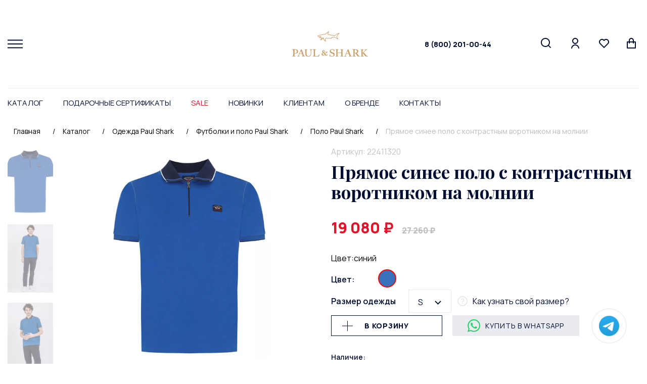

--- FILE ---
content_type: text/html; charset=UTF-8
request_url: https://shark-online.ru/catalog/odezhda/futbolki_i_polo/polo/pryamoe_sinee_polo_s_kontrastnym_vorotnikom_na_molnii/
body_size: 45800
content:
<!DOCTYPE html>
<html lang="ru">
<head>
<!-- Yandex.Metrika counter -->
<noscript><div><img src="https://mc.yandex.ru/watch/87779193" style="position:absolute; left:-9999px;" alt="" /></div></noscript>
<!-- /Yandex.Metrika counter -->
<link rel="icon" type="image/x-icon" href="/local/templates/paul_and_shark/favicon.ico?v=2" />
    <link rel="shortcut icon" type="image/x-icon" href="/favicon.ico"/>
    <link rel="apple-touch-icon" sizes="180x180"
          href="/upload/dev2fun.imagecompress/webp/local/templates/paul_and_shark/img/favicon/apple-touch-icon.webp">
    <link rel="icon" type="image/png" sizes="32x32"
          href="/upload/dev2fun.imagecompress/webp/local/templates/paul_and_shark/img/favicon/favicon-32x32.webp">
    <link rel="icon" type="image/png" sizes="16x16"
          href="/upload/dev2fun.imagecompress/webp/local/templates/paul_and_shark/img/favicon/favicon-16x16.webp">
    <link rel="manifest" href="/site.webmanifest">
    <link rel="mask-icon" href="/local/templates/paul_and_shark/img/favicon/safari-pinned-tab.svg" color="#5bbad5">
    <meta name="msapplication-TileColor" content="#da532c">
    <meta name="theme-color" content="#ffffff">
    <meta http-equiv="X-UA-Compatible" content="IE=edge">
    <meta name="viewport" content="width=device-width, initial-scale=1, maximum-scale=1">
    <meta name="format-detection" content="telephone=no">

    <meta http-equiv="Content-Type" content="text/html; charset=UTF-8" />
<meta name="robots" content="index, follow" />
<meta name="keywords" content="Каталог Paul Shark, интернет-магазин, цены" />
<meta name="description" content="Прямое синее поло с контрастным воротником на молнии от интернет-магазина Paul and Shark по стоимости 19&nbsp;080 &#8381; рублей. Доставка по всей России. Скидки и подарочные карты. Для заказа звоните по телефону 8(800)201-00-44." />
<script data-skip-moving="true">(function(w, d) {var v = w.frameCacheVars = {"CACHE_MODE":"HTMLCACHE","storageBlocks":[],"dynamicBlocks":{"bx_cart_block":"6ee86fb320a7","LkGdQn":"3393f3b6e347","XEVOpk":"e3011435995b","g8taYv":"a93b6535836d","compareList9J9wbd":"d41d8cd98f00","rIpOz9":"dd6fe76d3e05","NMQc3w":"b62caf4967a3"},"AUTO_UPDATE":true,"AUTO_UPDATE_TTL":120,"version":2};var inv = false;if (v.AUTO_UPDATE === false){if (v.AUTO_UPDATE_TTL && v.AUTO_UPDATE_TTL > 0){var lm = Date.parse(d.lastModified);if (!isNaN(lm)){var td = new Date().getTime();if ((lm + v.AUTO_UPDATE_TTL * 1000) >= td){w.frameRequestStart = false;w.preventAutoUpdate = true;return;}inv = true;}}else{w.frameRequestStart = false;w.preventAutoUpdate = true;return;}}var r = w.XMLHttpRequest ? new XMLHttpRequest() : (w.ActiveXObject ? new w.ActiveXObject("Microsoft.XMLHTTP") : null);if (!r) { return; }w.frameRequestStart = true;var m = v.CACHE_MODE; var l = w.location; var x = new Date().getTime();var q = "?bxrand=" + x + (l.search.length > 0 ? "&" + l.search.substring(1) : "");var u = l.protocol + "//" + l.host + l.pathname + q;r.open("GET", u, true);r.setRequestHeader("BX-ACTION-TYPE", "get_dynamic");r.setRequestHeader("X-Bitrix-Composite", "get_dynamic");r.setRequestHeader("BX-CACHE-MODE", m);r.setRequestHeader("BX-CACHE-BLOCKS", v.dynamicBlocks ? JSON.stringify(v.dynamicBlocks) : "");if (inv){r.setRequestHeader("BX-INVALIDATE-CACHE", "Y");}try { r.setRequestHeader("BX-REF", d.referrer || "");} catch(e) {}if (m === "APPCACHE"){r.setRequestHeader("BX-APPCACHE-PARAMS", JSON.stringify(v.PARAMS));r.setRequestHeader("BX-APPCACHE-URL", v.PAGE_URL ? v.PAGE_URL : "");}r.onreadystatechange = function() {if (r.readyState != 4) { return; }var a = r.getResponseHeader("BX-RAND");var b = w.BX && w.BX.frameCache ? w.BX.frameCache : false;if (a != x || !((r.status >= 200 && r.status < 300) || r.status === 304 || r.status === 1223 || r.status === 0)){var f = {error:true, reason:a!=x?"bad_rand":"bad_status", url:u, xhr:r, status:r.status};if (w.BX && w.BX.ready && b){BX.ready(function() {setTimeout(function(){BX.onCustomEvent("onFrameDataRequestFail", [f]);}, 0);});}w.frameRequestFail = f;return;}if (b){b.onFrameDataReceived(r.responseText);if (!w.frameUpdateInvoked){b.update(false);}w.frameUpdateInvoked = true;}else{w.frameDataString = r.responseText;}};r.send();var p = w.performance;if (p && p.addEventListener && p.getEntries && p.setResourceTimingBufferSize){var e = 'resourcetimingbufferfull';var h = function() {if (w.BX && w.BX.frameCache && w.BX.frameCache.frameDataInserted){p.removeEventListener(e, h);}else {p.setResourceTimingBufferSize(p.getEntries().length + 50);}};p.addEventListener(e, h);}})(window, document);</script>
<script data-skip-moving="true">(function(w, d, n) {var cl = "bx-core";var ht = d.documentElement;var htc = ht ? ht.className : undefined;if (htc === undefined || htc.indexOf(cl) !== -1){return;}var ua = n.userAgent;if (/(iPad;)|(iPhone;)/i.test(ua)){cl += " bx-ios";}else if (/Windows/i.test(ua)){cl += ' bx-win';}else if (/Macintosh/i.test(ua)){cl += " bx-mac";}else if (/Linux/i.test(ua) && !/Android/i.test(ua)){cl += " bx-linux";}else if (/Android/i.test(ua)){cl += " bx-android";}cl += (/(ipad|iphone|android|mobile|touch)/i.test(ua) ? " bx-touch" : " bx-no-touch");cl += w.devicePixelRatio && w.devicePixelRatio >= 2? " bx-retina": " bx-no-retina";if (/AppleWebKit/.test(ua)){cl += " bx-chrome";}else if (/Opera/.test(ua)){cl += " bx-opera";}else if (/Firefox/.test(ua)){cl += " bx-firefox";}ht.className = htc ? htc + " " + cl : cl;})(window, document, navigator);</script>


<link href="/bitrix/js/ui/design-tokens/dist/ui.design-tokens.css?175527030226358" type="text/css"  rel="stylesheet" />
<link href="/bitrix/js/ui/fonts/opensans/ui.font.opensans.css?17552703022555" type="text/css"  rel="stylesheet" />
<link href="/bitrix/js/main/popup/dist/main.popup.bundle.css?175527029731694" type="text/css"  rel="stylesheet" />
<link href="/bitrix/css/main/themes/blue/style.css?1755270304386" type="text/css"  rel="stylesheet" />
<link href="/bitrix/js/main/phonenumber/css/phonenumber.css?175527030141921" type="text/css"  rel="stylesheet" />
<link href="/bitrix/css/skyweb24.popuppro/animation.css?171578040991437" type="text/css"  rel="stylesheet" />
<link href="/bitrix/js/main/core/css/core_popup.min.css?175527030115428" type="text/css"  rel="stylesheet" />
<link href="/bitrix/cache/css/s1/paul_and_shark/page_183fc86a5081bb7ea09afefb57146c76/page_183fc86a5081bb7ea09afefb57146c76_v1.css?176822161538401" type="text/css"  rel="stylesheet" />
<link href="/bitrix/cache/css/s1/paul_and_shark/template_05400c1a602a53f7681afad8327ad7eb/template_05400c1a602a53f7681afad8327ad7eb_v1.css?1768221604376451" type="text/css"  data-template-style="true" rel="stylesheet" />




<script type="extension/settings" data-extension="currency.currency-core">{"region":"ru"}</script>



            
            <!-- Yandex.Metrika counter -->
            
            <!-- /Yandex.Metrika counter -->
                    
        
    <title>Прямое синее поло с контрастным воротником на молнии купить в интернет-магазине Paul and Shark по цене 19&nbsp;080 &#8381; руб.</title>



    
    <link rel="preconnect" href="https://fonts.gstatic.com">
    <link href="https://fonts.googleapis.com/css2?family=Manrope:wght@300;400;500;600;700;800&family=Playfair+Display:wght@400;500;600;700;800;900&display=swap"
          rel="stylesheet">
</head>
<body>
<div id="panel">
    </div>
<div class="wrapper">
    <header class="header">
        <div class="big-container">
            <div class="header-block">
                <div class="header-bl flex-class align-items-center">
                    <div class="menuToggle-block">
                        <div class="menuToggle">
                            <span></span>
                        </div>
                    </div>
                    <div class="mini-menuToggle-block">
                        <div class="mini-menuToggle">
                            <span></span>
                        </div>
                    </div>
                    <a class="whatsapp" aria-label="Chat on WhatsApp" href="https://t.me/paulshark_online"></a>
                    <div class="logo-header">
                        <a href="/">
                            <img src="/local/templates/paul_and_shark/img/logo-header.svg" alt="лого">
                        </a>
                    </div>
                    <a href="tel:+78002010044" class="header__phone">8 (800) 201-00-44</a>
                    <div class="header-icon-menu">
                        <ul class="list-header-icon-menu flex align-items-flex-end">
                            <li>
                                <a class="loop" href="#">
                                    <svg width="21" height="21" viewBox="0 0 21 21" fill="none"
                                         xmlns="http://www.w3.org/2000/svg">
                                        <path d="M16.031 14.617L20.314 18.899L18.899 20.314L14.617 16.031C13.0237 17.3082 11.042 18.0029 9 18C4.032 18 0 13.968 0 9C0 4.032 4.032 0 9 0C13.968 0 18 4.032 18 9C18.0029 11.042 17.3082 13.0237 16.031 14.617ZM14.025 13.875C15.2941 12.5699 16.0029 10.8204 16 9C16 5.132 12.867 2 9 2C5.132 2 2 5.132 2 9C2 12.867 5.132 16 9 16C10.8204 16.0029 12.5699 15.2941 13.875 14.025L14.025 13.875Z"
                                              fill="#020F31"/>
                                    </svg>
                                </a>
                            </li>
                            <li>
                                <a class="lk" href="/personal/history/">
                                    <svg width="16" height="21" viewBox="0 0 16 21" fill="none"
                                         xmlns="http://www.w3.org/2000/svg">
                                        <path d="M0 21C0 18.8783 0.842855 16.8434 2.34315 15.3431C3.84344 13.8429 5.87827 13 8 13C10.1217 13 12.1566 13.8429 13.6569 15.3431C15.1571 16.8434 16 18.8783 16 21H14C14 19.4087 13.3679 17.8826 12.2426 16.7574C11.1174 15.6321 9.5913 15 8 15C6.4087 15 4.88258 15.6321 3.75736 16.7574C2.63214 17.8826 2 19.4087 2 21H0ZM8 12C4.685 12 2 9.315 2 6C2 2.685 4.685 0 8 0C11.315 0 14 2.685 14 6C14 9.315 11.315 12 8 12ZM8 10C10.21 10 12 8.21 12 6C12 3.79 10.21 2 8 2C5.79 2 4 3.79 4 6C4 8.21 5.79 10 8 10Z"
                                              fill="#020F31"/>
                                    </svg>
                                </a>
                            </li>
                            <li class="logo-mobile-block">
                                <a class="logo-mobile" href="/">
                                    <img src="/local/templates/paul_and_shark/img/logo-slide-icon.svg" alt="картинка">
                                </a>
                            </li>


                            
                            <li>
                                <a id='want' class="liked block" href="/personal/favorites/">
                                    <svg width="20" height="19" viewBox="0 0 20 19" fill="none"
                                         xmlns="http://www.w3.org/2000/svg">
                                        <path d="M10.001 1.52898C12.35 -0.58002 15.98 -0.51002 18.243 1.75698C20.505 4.02498 20.583 7.63698 18.479 9.99298L9.99901 18.485L1.52101 9.99298C-0.582994 7.63698 -0.503994 4.01898 1.75701 1.75698C4.02201 -0.50702 7.64501 -0.58302 10.001 1.52898ZM16.827 3.16998C15.327 1.66798 12.907 1.60698 11.337 3.01698L10.002 4.21498L8.66601 3.01798C7.09101 1.60598 4.67601 1.66798 3.17201 3.17198C1.68201 4.66198 1.60701 7.04698 2.98001 8.62298L10 15.654L17.02 8.62398C18.394 7.04698 18.319 4.66498 16.827 3.16998Z"
                                              fill="#020F31"/>
                                    </svg>
                                    <div class="quantity quantity__hide">0</div>
                                </a>
                            </li>

                            <li>
                                
<div id="bx_basket1" class="bx-basket bx-opener">
	

	
	<a class="basket" href="/personal/cart/">
	<svg width="18" height="21" viewBox="0 0 18 21" fill="none" xmlns="http://www.w3.org/2000/svg">
		<path d="M4 7V5C4 3.67392 4.52678 2.40215 5.46447 1.46447C6.40215 0.526784 7.67392 0 9 0C10.3261 0 11.5979 0.526784 12.5355 1.46447C13.4732 2.40215 14 3.67392 14 5V7H17C17.2652 7 17.5196 7.10536 17.7071 7.29289C17.8946 7.48043 18 7.73478 18 8V20C18 20.2652 17.8946 20.5196 17.7071 20.7071C17.5196 20.8946 17.2652 21 17 21H1C0.734784 21 0.48043 20.8946 0.292893 20.7071C0.105357 20.5196 0 20.2652 0 20V8C0 7.73478 0.105357 7.48043 0.292893 7.29289C0.48043 7.10536 0.734784 7 1 7H4ZM4 9H2V19H16V9H14V11H12V9H6V11H4V9ZM6 7H12V5C12 4.20435 11.6839 3.44129 11.1213 2.87868C10.5587 2.31607 9.79565 2 9 2C8.20435 2 7.44129 2.31607 6.87868 2.87868C6.31607 3.44129 6 4.20435 6 5V7Z" fill="#020F31"/>
	</svg>

		






			


</a>

</div>

                            </li>
                        </ul>
                    </div>
                    <div class="second-menu-nav-block">
                        <div class="second-menu-nav">
                            <div class="close-menu-second"></div>
                            <div id="bxdynamic_LkGdQn_start" style="display:none"></div>
<ul class="list-second-menu-nav">

			<li><a href="/faq/payment-and-delivery/">Оплата и доставка</a></li>
		
			<li><a href="/faq/exchange-and-return/">Обмен и возврат</a></li>
		
			<li><a href="/faq/">Популярные вопросы</a></li>
		
			<li><a href="/faq/actions/">Акции</a></li>
		
			<li><a href="/faq/contacts/">Контакты</a></li>
		

</ul>
<div id="bxdynamic_LkGdQn_end" style="display:none"></div>                            <div class="second-menu-nav-phone">
                                <a href="tel:88002010044">8 (800) 201-00-44</a>
                                <!--span>Бесплатная линия для РФ</span-->
                            </div>
                            <div class="social-footer">
                                <p>Присоединяйтесь к нам<br>
                                    в соцсетях:</p>
                                <ul class="list-footer-soc flex align-items-center">
                                    <li>
                                        <a href="https://t.me/sharkonlineru">
                                            <svg width="15px" height="15px" viewBox="0 0 24 24" fill="#000000"
                                                 xmlns="http://www.w3.org/2000/svg">
                                                <path d="M 20.572266 3.0117188 C 20.239891 2.9764687 19.878625 3.028375 19.515625 3.171875 C 19.065625 3.348875 12.014406 6.3150313 5.4414062 9.0820312 L 3.2695312 9.9960938 C 2.4285313 10.337094 2.0039062 10.891672 2.0039062 11.638672 C 2.0039062 12.161672 2.22525 12.871063 3.28125 13.289062 L 6.9472656 14.757812 C 7.2642656 15.708813 8.0005469 17.916906 8.1855469 18.503906 C 8.2955469 18.851906 8.5733906 19.728594 9.2753906 19.933594 C 9.4193906 19.982594 9.5696563 20.007813 9.7226562 20.007812 C 10.165656 20.007812 10.484625 19.801641 10.640625 19.681641 L 12.970703 17.710938 L 15.800781 20.328125 C 15.909781 20.439125 16.486719 21 17.261719 21 C 18.228719 21 18.962234 20.195016 19.115234 19.416016 C 19.198234 18.989016 21.927734 5.2870625 21.927734 5.2890625 C 22.172734 4.1900625 21.732219 3.6199531 21.449219 3.3769531 C 21.206719 3.1694531 20.904641 3.0469688 20.572266 3.0117188 z M 19.910156 5.171875 C 19.533156 7.061875 17.478016 17.378234 17.166016 18.865234 L 13.029297 15.039062 L 10.222656 17.416016 L 11 14.375 C 11 14.375 16.362547 8.9468594 16.685547 8.6308594 C 16.945547 8.3778594 17 8.2891719 17 8.2011719 C 17 8.0841719 16.939781 8 16.800781 8 C 16.675781 8 16.506016 8.1197812 16.416016 8.1757812 C 15.272669 8.8885973 10.404094 11.662239 8.0078125 13.025391 L 4.53125 11.636719 L 6.21875 10.927734 C 10.51775 9.1177344 18.174156 5.893875 19.910156 5.171875 z"
                                                      fill="#020F31"></path>
                                            </svg>
                                        </a>
                                    </li>
                                    <li>
                                        <a href="https://vk.com/sharkonlineru">
                                                                                        <svg width="16" height="16" viewBox="0 0 16 16" fill="none"
                                                 xmlns="http://www.w3.org/2000/svg">
                                                <g clip-path="url(#clip4)">
                                                    <path d="M12.8447 8.40249C12.5945 8.08645 12.6661 7.94584 12.8447 7.66334C12.8479 7.66012 14.9138 4.80545 15.1267 3.83734L15.1279 3.83669C15.2337 3.48389 15.1279 3.22461 14.6165 3.22461H12.9241C12.4932 3.22461 12.2946 3.44713 12.1881 3.69609C12.1881 3.69609 11.3264 5.75872 10.1074 7.09576C9.714 7.4821 9.53212 7.60594 9.31734 7.60594C9.21157 7.60594 9.0471 7.4821 9.0471 7.1293V3.83669C9.0471 3.41359 8.92649 3.22461 8.56981 3.22461H5.90864C5.63839 3.22461 5.47779 3.42197 5.47779 3.60579C5.47779 4.00697 6.0873 4.0992 6.1505 5.22791V7.67689C6.1505 8.21351 6.05311 8.31219 5.83704 8.31219C5.26172 8.31219 3.86535 6.24117 3.03784 3.87088C2.87079 3.41101 2.70761 3.22525 2.27355 3.22525H0.58048C0.0973915 3.22525 0 3.44777 0 3.69673C0 4.13661 0.57532 6.32372 2.67537 9.21322C4.07497 11.1856 6.04602 12.2543 7.83905 12.2543C8.91681 12.2543 9.04839 12.0169 9.04839 11.6087C9.04839 9.72404 8.95099 9.54603 9.49084 9.54603C9.74109 9.54603 10.1719 9.66987 11.1781 10.6212C12.3281 11.7493 12.5171 12.2543 13.1608 12.2543H14.8532C15.3356 12.2543 15.5801 12.0169 15.4395 11.5487C15.1176 10.5638 12.9428 8.53793 12.8447 8.40249Z"
                                                          fill="#020F31"></path>
                                                </g>
                                                <defs>
                                                    <clipPath id="clip4">
                                                        <rect width="15.4795" height="15.4795" fill="white"></rect>
                                                    </clipPath>
                                                </defs>
                                            </svg>
                                        </a>
                                    </li>
                                    <li>

                                </ul>
                            </div>
                        </div>
                    </div>
                </div>


                <div class="search-all-block">
                    <div class="header-open-search flex-class align-items-center">
                        <div class="logo-toggle">
                            <img src="/local/templates/paul_and_shark/img/logo-slide-icon.svg" alt="картинка">
                        </div>
                        <div class="close-search-js"></div>
                    </div>


                    <div class="search-block">
                        	<div id="title-search">
	<form action="/catalog/" class="form-search flex">
		<div class="inp-block">
			<input id="title-search-input" type="text" name="q" value="" size="40" maxlength="50" autocomplete="off" autofocus />
		</div>
		<div class="knob">
			<button name="s" class="button" type="submit" value="Поиск"><span class="search-button-desktop">НАЙТИ</span>
                <span class="search-button-mobile">
                    <svg width="21" height="21" viewBox="0 0 21 21" fill="none" xmlns="http://www.w3.org/2000/svg">
                        <path d="M16.031 14.617L20.314 18.899L18.899 20.314L14.617 16.031C13.0237 17.3082 11.042 18.0029 9 18C4.032 18 0 13.968 0 9C0 4.032 4.032 0 9 0C13.968 0 18 4.032 18 9C18.0029 11.042 17.3082 13.0237 16.031 14.617ZM14.025 13.875C15.2941 12.5699 16.0029 10.8204 16 9C16 5.132 12.867 2 9 2C5.132 2 2 5.132 2 9C2 12.867 5.132 16 9 16C10.8204 16.0029 12.5699 15.2941 13.875 14.025L14.025 13.875Z" fill="#020F31"></path>
                    </svg>
                </span>
            </button>
		</div>
		<div class="close-search-js"></div>
	</form>
	</div>
                    </div>
                </div>

            </div>
            <div class="container nav-container">
                <div class="main-nav-block menu-nav">

                    <div class="header-open-toogle flex-class align-items-center">
                        <div class="logo-toggle">
                            <img src="/local/templates/paul_and_shark/img/logo-slide-icon.svg" alt="картинка">
                        </div>
                        <div class="close-menu close-menu-js"></div>
                    </div>

                    <nav class="main-nav">
                        <div id="bxdynamic_XEVOpk_start" style="display:none"></div>
<ul class="list-main-nav flex">
    
            <li>
                <a href="/catalog/">
                    Каталог                </a>

                <div class="drop-list" style="display: none;">
                    <div class="container">
                        <div class="drop-list-block">
                            <div class="row no-xlll-padding-0">

                                
                                        <div class="col-2 mrb-30 col-xlll-12 mrb-xlll-0">
                                            <div class="item-drop-list">
                                                <b>
                                                    Одежда                                                </b>
                                                <ul class="list-drop">

                                                    
                                                    
                                                                                        <li>
                                                            <a href="/catalog/odezhda/verkhnyaya_odezhda/">
                                                                Верхняя одежда                                                            </a>
                                                        </li>
                                                    
                                                    
                                                                                        <li>
                                                            <a href="/catalog/odezhda/futbolki_i_polo/">
                                                                Футболки и поло                                                            </a>
                                                        </li>
                                                    
                                                    
                                                                                        <li>
                                                            <a href="/catalog/odezhda/rubashki/">
                                                                Рубашки                                                            </a>
                                                        </li>
                                                    
                                                    
                                                                                        <li>
                                                            <a href="/catalog/odezhda/svitery_gruppa/">
                                                                Свитеры                                                            </a>
                                                        </li>
                                                    
                                                    
                                                                                        <li>
                                                            <a href="/catalog/odezhda/dzhinsy_i_bryuki/">
                                                                Джинсы и брюки                                                            </a>
                                                        </li>
                                                    
                                                    
                                                                                        <li>
                                                            <a href="/catalog/odezhda/sport/">
                                                                Спорт                                                            </a>
                                                        </li>
                                                    
                                                    
                                                                                        <li>
                                                            <a href="/catalog/odezhda/pidzhaki/">
                                                                Пиджаки                                                            </a>
                                                        </li>
                                                    
                                                    
                                                                                        <li>
                                                            <a href="/catalog/odezhda/shorty_1/">
                                                                Шорты                                                            </a>
                                                        </li>
                                                    
                                                    
                                                                                        <li>
                                                            <a href="/catalog/odezhda/plyazhnaya_kollektsiya/">
                                                                Пляжная коллекция                                                            </a>
                                                        </li>
                                                    
                                                    
                                                                                        <li>
                                                            <a href="/catalog/odezhda/bele_i_khalaty/">
                                                                Белье и халаты                                                            </a>
                                                        </li>
                                                    
                                                                                                    </ul>
                                            </div>
                                        </div>
                                    
                                
                                        <div class="col-2 mrb-30 col-xlll-12 mrb-xlll-0">
                                            <div class="item-drop-list">
                                                <b>
                                                    Обувь                                                </b>
                                                <ul class="list-drop">

                                                    
                                                    
                                                                                        <li>
                                                            <a href="/catalog/obuv/krossovki/">
                                                                Кроссовки                                                            </a>
                                                        </li>
                                                    
                                                    
                                                                                        <li>
                                                            <a href="/catalog/obuv/kedy/">
                                                                Кеды                                                            </a>
                                                        </li>
                                                    
                                                    
                                                                                        <li>
                                                            <a href="/catalog/obuv/tufli/">
                                                                Туфли                                                            </a>
                                                        </li>
                                                    
                                                    
                                                                                        <li>
                                                            <a href="/catalog/obuv/mokasiny/">
                                                                Мокасины                                                            </a>
                                                        </li>
                                                    
                                                    
                                                                                        <li>
                                                            <a href="/catalog/obuv/plyazhnaya_obuv/">
                                                                Пляжная обувь                                                            </a>
                                                        </li>
                                                    
                                                                                                    </ul>
                                            </div>
                                        </div>
                                    
                                
                                        <div class="col-2 mrb-30 col-xlll-12 mrb-xlll-0">
                                            <div class="item-drop-list">
                                                <b>
                                                    Аксессуары                                                </b>
                                                <ul class="list-drop">

                                                    
                                                    
                                                                                        <li>
                                                            <a href="/catalog/aksessuary/sumki_i_ryukzaki/">
                                                                Сумки и рюкзаки                                                            </a>
                                                        </li>
                                                    
                                                    
                                                                                        <li>
                                                            <a href="/catalog/aksessuary/remni/">
                                                                Ремни                                                            </a>
                                                        </li>
                                                    
                                                    
                                                                                        <li>
                                                            <a href="/catalog/aksessuary/golovnye_ubory/">
                                                                Головные уборы                                                            </a>
                                                        </li>
                                                    
                                                    
                                                                                        <li>
                                                            <a href="/catalog/aksessuary/koshelki_i_portmone/">
                                                                Кошельки и портмоне                                                            </a>
                                                        </li>
                                                    
                                                    
                                                                                        <li>
                                                            <a href="/catalog/aksessuary/sharfy_i_pledy/">
                                                                Шарфы и пледы                                                            </a>
                                                        </li>
                                                    
                                                    
                                                                                        <li>
                                                            <a href="/catalog/aksessuary/perchatki/">
                                                                Перчатки                                                            </a>
                                                        </li>
                                                    
                                                    
                                                                                        <li>
                                                            <a href="/catalog/aksessuary/brelki/">
                                                                Брелки                                                            </a>
                                                        </li>
                                                    
                                                                                                    </ul>
                                            </div>
                                        </div>
                                    
                                
                                        <div class="col-2 mrb-30 col-xlll-12 mrb-xlll-0">
                                            <div class="item-drop-list">
                                                <b>
                                                    Аутлет                                                </b>
                                                <ul class="list-drop">

                                                    
                                                    
                                                                                        <li>
                                                            <a href="/catalog/autlet/autlet_obuv/">
                                                                Аутлет Обувь                                                            </a>
                                                        </li>
                                                    
                                                    
                                                                                        <li>
                                                            <a href="/catalog/autlet/autlet_odezhda/">
                                                                Аутлет Одежда                                                            </a>
                                                        </li>
                                                    
                                                                                                    </ul>
                                            </div>
                                        </div>
                                    
                                
                                        <div class="col-2 mrb-30 col-xlll-12 mrb-xlll-0">
                                            <div class="item-drop-list">
                                                <b>
                                                    Подарочные карты                                                </b>
                                                <ul class="list-drop">

                                                    
                                                                                                    </ul>
                                            </div>
                                        </div>
                                    
                                
                                <div class="col-6"></div>

                            </div>
                        </div>
                    </div>
                </div>

            </li>

             
            <li>
                <a href="/faq/podarochnye-sertifikaty/" class="">
                    Подарочные сертификаты                </a>
            </li>

             
            <li>
                <a href="/sale/" class="nav-sale ">
                    SALE                </a>
            </li>

             
            <li>
                <a href="/new/" class="">
                    Новинки                </a>
            </li>

             
            <li>
                <a href="/faq/" class="">
                    Клиентам                </a>
            </li>

             
            <li>
                <a href="/brand/" class="">
                    О бренде                </a>
            </li>

             
            <li>
                <a href="/faq/contacts/" class="">
                    Контакты                </a>
            </li>

             </ul>





<div id="bxdynamic_XEVOpk_end" style="display:none"></div>                    </nav>

                    <div class="dop-menu-mobile">
                        <div id="bxdynamic_g8taYv_start" style="display:none"></div>
<ul>

			<li><a href="/faq/payment-and-delivery/">Оплата и доставка</a></li>
		
			<li><a href="/faq/exchange-and-return/">Обмен и возврат</a></li>
		
			<li><a href="/faq/">Популярные вопросы</a></li>
		
			<li><a href="/faq/actions/">Акции</a></li>
		
			<li><a href="/faq/contacts/">Контакты</a></li>
		

</ul>
<div id="bxdynamic_g8taYv_end" style="display:none"></div>                    </div>

                    <div class="dop-phone-mobile">
                        <a href="tel:88002010044">8 (800) 201-00-44</a><br>
<div>
	<p style="color: #00bff3;">
		 Режим работы оператора <br>
		 интернет-магазина: 9:00 - 18:00 (МСК)
	</p>
	<p>
	</p>
</div>
 <br>                    </div>

                </div>
            </div>
        </div>
    </header>

            <div class="breadcrumbs-sec">
            <div class="container">
                <div class="breadcrumbs">
                    <div class="breadcrumbs_bl">
                        <link href="/bitrix/css/main/font-awesome.css?175527030428777" type="text/css" rel="stylesheet" />

			

					<ul class="list_breadcrumbs flex" id="bx_breadcrumb_0" itemprop="itemListElement" itemscope itemtype="http://schema.org/ListItem">
						<li>
							<span></span>
							<a href="/" title="Главная" itemprop="item">
								<span itemprop="name">Главная</span>
							</a>
							<meta itemprop="position" content="1" />
						</li>
			

					<ul class="list_breadcrumbs flex" id="bx_breadcrumb_1" itemprop="itemListElement" itemscope itemtype="http://schema.org/ListItem">
						<li>
							<span>/</span>
							<a href="/catalog/" title="Каталог" itemprop="item">
								<span itemprop="name">Каталог</span>
							</a>
							<meta itemprop="position" content="2" />
						</li>
			

					<ul class="list_breadcrumbs flex" id="bx_breadcrumb_2" itemprop="itemListElement" itemscope itemtype="http://schema.org/ListItem">
						<li>
							<span>/</span>
							<a href="/catalog/odezhda/" title="Одежда Paul Shark" itemprop="item">
								<span itemprop="name">Одежда Paul Shark</span>
							</a>
							<meta itemprop="position" content="3" />
						</li>
			

					<ul class="list_breadcrumbs flex" id="bx_breadcrumb_3" itemprop="itemListElement" itemscope itemtype="http://schema.org/ListItem">
						<li>
							<span>/</span>
							<a href="/catalog/odezhda/futbolki_i_polo/" title="Футболки и поло Paul Shark" itemprop="item">
								<span itemprop="name">Футболки и поло Paul Shark</span>
							</a>
							<meta itemprop="position" content="4" />
						</li>
			

					<ul class="list_breadcrumbs flex" id="bx_breadcrumb_4" itemprop="itemListElement" itemscope itemtype="http://schema.org/ListItem">
						<li>
							<span>/</span>
							<a href="/catalog/odezhda/futbolki_i_polo/polo/" title="Поло Paul Shark" itemprop="item">
								<span itemprop="name">Поло Paul Shark</span>
							</a>
							<meta itemprop="position" content="5" />
						</li>
						<li>
							<span>/</span>
							<a class="active">Прямое синее поло с контрастным воротником на молнии</a>
						</li>
					</ul>                    </div>
                </div>
            </div>
        </div>

        <div class="lk-txt main-first-sec">
            <div class="container">
                <div class="faq-glev-txt-block">
                    <h1 class="h2-glav-title">Прямое синее поло с контрастным воротником на молнии</h1>
                </div>
            </div>
        </div>
    
<div id="compareList9J9wbd" class="bx_catalog-compare-list fix top left " style="display: none;"><div id="bxdynamic_compareList9J9wbd_start" style="display:none"></div><div id="bxdynamic_compareList9J9wbd_end" style="display:none"></div></div>
<section class="card-sec main-first-sec">
    <div class="container">
        <div class="card-one-block">
            <div class="card-one-bl">
                <div class="row" id="OFFER_INNER">

                    
                    <div class="col-6 col-xlll-12 mrb-xlll-30">
                        <div class="item-card-one-slider-block">
                            <div class="slider_container">
                                <div class="slider_contnet flex" id="SLIDER_INNER">
                                    <div class="sticky-container-mini">
                                        <div class="slider-card-mini-block trigg-slide">
                                                                                            <div class="item-slider-card-mini">
                                                    <a href="#item-big-slide1" data-target="anchor" data-big-slide-id="1">
                                                        <div class="icon-slider-card-mini"
                                                             style="background-image: url(/upload/dev2fun.imagecompress/webp/iblock/388/3a5kxjj75lqa6smrxk88cgbc55b1vs71.webp);">
                                                        </div>
                                                    </a>
                                                </div>
                                                                                                                                                <div class="item-slider-card-mini">
                                                        <a href="#item-big-slide2" data-target="anchor" data-big-slide-id="2">
                                                            <div class="icon-slider-card-mini"
                                                                 style="background-image: url(/upload/dev2fun.imagecompress/webp/iblock/4ae/vlgozqlrxvg5s5y28yl5www2divwpq85.webp);">
                                                            </div>
                                                        </a>
                                                    </div>
                                                                                                        <div class="item-slider-card-mini">
                                                        <a href="#item-big-slide3" data-target="anchor" data-big-slide-id="3">
                                                            <div class="icon-slider-card-mini"
                                                                 style="background-image: url(/upload/dev2fun.imagecompress/webp/iblock/193/hpqozjrje4qnqkz026ct0kmum094xlr4.webp);">
                                                            </div>
                                                        </a>
                                                    </div>
                                                                                                        <div class="item-slider-card-mini">
                                                        <a href="#item-big-slide4" data-target="anchor" data-big-slide-id="4">
                                                            <div class="icon-slider-card-mini"
                                                                 style="background-image: url(/upload/dev2fun.imagecompress/webp/iblock/555/jqvewqcazzpg7rhifamgwlbp361vi0nr.webp);">
                                                            </div>
                                                        </a>
                                                    </div>
                                                                                                        <div class="item-slider-card-mini">
                                                        <a href="#item-big-slide5" data-target="anchor" data-big-slide-id="5">
                                                            <div class="icon-slider-card-mini"
                                                                 style="background-image: url(/upload/dev2fun.imagecompress/webp/iblock/f45/uqe2p80bap6vu743kblblt1ll0zicint.webp);">
                                                            </div>
                                                        </a>
                                                    </div>
                                                    
                                        </div>
                                    </div>

                                    <div class="swiper-container slider-card">
                                        <div class="swiper-wrapper">
                                                                                            <div class="swiper-slide">
                                                    <div id="item-big-slide1" class="item-big-slide trigg-slide">

                                                                                                                <a href="/upload/dev2fun.imagecompress/webp/iblock/388/3a5kxjj75lqa6smrxk88cgbc55b1vs71.webp"
                                                           data-fancybox="gallery" class="icon-big-slide"
                                                           style="background-image: url(/upload/dev2fun.imagecompress/webp/iblock/388/3a5kxjj75lqa6smrxk88cgbc55b1vs71.webp);">
                                                        </a>
                                                    </div>
                                                </div>
                                                                                                                                                    <div class="swiper-slide">
                                                            <div id="item-big-slide2"
                                                                 class="item-big-slide trigg-slide">

                                                                                                                                <a href="/upload/dev2fun.imagecompress/webp/iblock/4ae/vlgozqlrxvg5s5y28yl5www2divwpq85.webp"
                                                                   class="icon-big-slide" data-fancybox="gallery"
                                                                   style="background-image: url(/upload/dev2fun.imagecompress/webp/iblock/4ae/vlgozqlrxvg5s5y28yl5www2divwpq85.webp);">
                                                                </a>
                                                            </div>
                                                        </div>

                                                                                                                <div class="swiper-slide">
                                                            <div id="item-big-slide3"
                                                                 class="item-big-slide trigg-slide">

                                                                                                                                <a href="/upload/dev2fun.imagecompress/webp/iblock/193/hpqozjrje4qnqkz026ct0kmum094xlr4.webp"
                                                                   class="icon-big-slide" data-fancybox="gallery"
                                                                   style="background-image: url(/upload/dev2fun.imagecompress/webp/iblock/193/hpqozjrje4qnqkz026ct0kmum094xlr4.webp);">
                                                                </a>
                                                            </div>
                                                        </div>

                                                                                                                <div class="swiper-slide">
                                                            <div id="item-big-slide4"
                                                                 class="item-big-slide trigg-slide">

                                                                                                                                <a href="/upload/dev2fun.imagecompress/webp/iblock/555/jqvewqcazzpg7rhifamgwlbp361vi0nr.webp"
                                                                   class="icon-big-slide" data-fancybox="gallery"
                                                                   style="background-image: url(/upload/dev2fun.imagecompress/webp/iblock/555/jqvewqcazzpg7rhifamgwlbp361vi0nr.webp);">
                                                                </a>
                                                            </div>
                                                        </div>

                                                                                                                <div class="swiper-slide">
                                                            <div id="item-big-slide5"
                                                                 class="item-big-slide trigg-slide">

                                                                                                                                <a href="/upload/dev2fun.imagecompress/webp/iblock/f45/uqe2p80bap6vu743kblblt1ll0zicint.webp"
                                                                   class="icon-big-slide" data-fancybox="gallery"
                                                                   style="background-image: url(/upload/dev2fun.imagecompress/webp/iblock/f45/uqe2p80bap6vu743kblblt1ll0zicint.webp);">
                                                                </a>
                                                            </div>
                                                        </div>

                                                                                                    
                                        </div>
                                        <div class="card-one-slider-pagination"></div>
                                    </div>

                                </div>
                            </div>
                        </div>
                    </div>


                    <div class="col-6 col-xlll-12">
                        <div class="sticky-container">
                            <div class="item-card-one-info-block">
                                <div class="item-card-one-info-block__inner">
                                    <div class="item-card-heading">
                                        <div class="code-product">
                                            Артикул:
                                            22411320                                                                                    </div>
                                        <div class="item-card-title-block item-card-one-info-txt-block">

                                                                                            <b>Прямое синее поло с контрастным воротником на молнии</b>
                                                

                                            
                                                                                                                                                <p class="price-sale card-one-price" id="PRICE"
                                                       style="color: #DE162A;">
                                                        19&nbsp;080 &#8381;                                                        <span> 27&nbsp;260 &#8381;</span>
                                                    </p>

                                                                                                                                         <!-- Output of colour text -->
                                            Цвет:синий                                                                                                                                    
                                        </div>
                                    </div>

                                                                                <div class="item-card-one-color flex align-items-center">
                                                <b>Цвет:</b>
                                                <ul class="list-color flex">
                                                                                                            <li onclick="GetOffer('107947')">

                                                            <a class=" color-1
                                                                                                            active
                                                    "
                                                               style="background: url('/upload/dev2fun.imagecompress/webp/uf/d19/8mh82br4l3rqmywkv9u9bkx6ofci0cq3.webp');cursor: pointer;background-position: center; border: 1px solid gray;"
                                                            ></a>
                                                        </li>
                                                    

                                                </ul>
                                            </div>
                                                                                
                                            
                                            <div class="item-card-size-wrap">
                                                <div class="item-card-one-size flex align-items-center">
                                                    <b>Размер одежды</b>
                                                    <div class="size-choice-block">
                                                        <div class="select-bl">

                                                            <select name="size" class="selectmenu-size">


                                                                
                                                                    <option onclick="GetOffer('107947')"
                                                                            selected >
                                                                        S                                                                    </option>
                                                                    
                                                                    <option onclick="GetOffer('107610')"
                                                                            >
                                                                        XXL                                                                    </option>
                                                                    
                                                            </select>
                                                        </div>
                                                    </div>
                                                </div>
                                                <div class="item-card-one-size-guide">
                                                    <a class="fancybox" href="#guide-size">
                                                        <span class="item-card-one-size-guide__label-desktop">Как узнать свой размер?</span>
                                                        <span class="item-card-one-size-guide__label-mobile">Размер</span>
                                                    </a>
                                                </div>
                                            </div>

                                                                                

                                    

                                    <div class="item-card-one-size-info">
                                                                            </div>


                                    <div id="bx_117848907_107608_basket_actions"
                                         style="display: ;">
                                                                                    <div class="item-card-one-knob-block flex align-items-center">
                                                <div class="knob-one-go-basket">
                                                    <a class="go-basket" href="javascript:void(0);"
                                                       onclick="add2Basket(`107947`,$(this));"
                                                       id="bx_117848907_107608_add_basket_link" id="ADD2BASKET">В
                                                        КОРЗИНУ</a>
                                                </div>

                                                <div class="knob-one-click">
                                                    <a class="one-click"
                                                       href="https://wa.me/79183197742?text=%D0%97%D0%B4%D1%80%D0%B0%D0%B2%D1%81%D1%82%D0%B2%D1%83%D0%B9%D1%82%D0%B5%21+%D0%9C%D0%B5%D0%BD%D1%8F+%D0%B8%D0%BD%D1%82%D0%B5%D1%80%D0%B5%D1%81%D1%83%D0%B5%D1%82+%D1%82%D0%BE%D0%B2%D0%B0%D1%80%3A+22411320"
                                                       target="_blank">
                                                        <svg width="25" height="27" viewBox="0 0 360 362" fill="none" xmlns="http://www.w3.org/2000/svg" style="margin-right: 10px">
                                                            <path fill-rule="evenodd" clip-rule="evenodd" d="M307.546 52.5655C273.709 18.685 228.706 0.0171895 180.756 0C81.951 0 1.53846 80.404 1.50408 179.235C1.48689 210.829 9.74646 241.667 25.4319 268.844L0 361.736L95.0236 336.811C121.203 351.096 150.683 358.616 180.679 358.625H180.756C279.544 358.625 359.966 278.212 360 179.381C360.017 131.483 341.392 86.4547 307.546 52.5741V52.5655ZM180.756 328.354H180.696C153.966 328.346 127.744 321.16 104.865 307.589L99.4242 304.358L43.034 319.149L58.0834 264.168L54.5423 258.53C39.6304 234.809 31.749 207.391 31.7662 179.244C31.8006 97.1036 98.6334 30.2707 180.817 30.2707C220.61 30.2879 258.015 45.8015 286.145 73.9665C314.276 102.123 329.755 139.562 329.738 179.364C329.703 261.513 262.871 328.346 180.756 328.346V328.354ZM262.475 216.777C257.997 214.534 235.978 203.704 231.869 202.209C227.761 200.713 224.779 199.966 221.796 204.452C218.814 208.939 210.228 219.029 207.615 222.011C205.002 225.002 202.389 225.372 197.911 223.128C193.434 220.885 179.003 216.158 161.891 200.902C148.578 189.024 139.587 174.362 136.975 169.875C134.362 165.389 136.7 162.965 138.934 160.739C140.945 158.728 143.412 155.505 145.655 152.892C147.899 150.279 148.638 148.406 150.133 145.423C151.629 142.432 150.881 139.82 149.764 137.576C148.646 135.333 139.691 113.287 135.952 104.323C132.316 95.5909 128.621 96.777 125.879 96.6309C123.266 96.5019 120.284 96.4762 117.293 96.4762C114.302 96.4762 109.454 97.5935 105.346 102.08C101.238 106.566 89.6691 117.404 89.6691 139.441C89.6691 161.478 105.716 182.785 107.959 185.776C110.202 188.767 139.544 234.001 184.469 253.408C195.153 258.023 203.498 260.782 210.004 262.845C220.731 266.257 230.494 265.776 238.212 264.624C246.816 263.335 264.71 253.786 268.44 243.326C272.17 232.866 272.17 223.893 271.053 222.028C269.936 220.163 266.945 219.037 262.467 216.794L262.475 216.777Z" />
                                                        </svg>
                                                        <span>
                                                            Купить в WhatsApp                                                        </span>
                                                    </a>
                                                </div>
                                                <div class="liked-category no-liked-category FAVORITE_SELECTOR"
                                                     id="FAVORITE_BUTT_107608"
                                                     onclick="add2Favorite(107608,$(this));return false">
                                                </div>
                                            </div>
                                            
                                                                                <div class="product-item-detail-info-container">
                                            <a class="btn btn-link product-item-detail-buy-button"
                                               id="bx_117848907_107608_not_avail"
                                               href="javascript:void(0)"
                                               rel="nofollow"
                                               style="display: none;">
                                                Нет в наличии                                            </a>
                                        </div>
                                    </div>


                                                                            
                                        <div class="item-card-one-availability-block">
                                            <b>Наличие:</b>
                                                                                                                                                    <ul class="list-score flex">
                                                            <li>
                                                                <span
                                                                class="active" >Краснодар</span>
                                                            </li>
                                                        </ul>
                                                        
                                                        <div
                                                            class="card-one-availability-info"
                                                            style="display: block;" >
                                                            <div class="card-one-availability-info-block">
                                                                <p>
                                                                    ТРК "Сити Центр", ул. Индустриальная, 2
 <br>
                                                                    10:00 - 22:00                                                                </p>

                                                                <div class="phone-card-one-availability">
                                                                    <a href="#">  +7 (861) 213-47-25</a>
                                                                </div>
                                                            </div>
                                                        </div>
                                                                                                                                                                                            
                                        </div>
                                                                        <div class="dop-info-item-card-one-block">
                                        <ul>
                                                                                            <li>
                                                    <a class="drop-dop-info-card" href="#">Описание</a>
                                                    <div class="open-dop-info-card">
                                                        <p>
                                                            Прямое синее поло с контрастным воротником на молнии. Слева — нашивка в виде фирменного логотипа                                                        </p>


                                                    </div>
                                                </li>
                                                                                        <li>
                                                                                            </li>
                                            <li>

                                                <a class="drop-dop-info-card" href="#">Доставка</a>
                                                <div class="open-dop-info-card">
                                                    <table cellpadding="1" cellspacing="1">
<tbody>
<tr>
	<td>
		<p style="text-align: center;">
 <b>&nbsp;<span style="color: #2f3192;">Самовывоз&nbsp;</span></b>
		</p>
 <br>
 <img width="146" src="/upload/dev2fun.imagecompress/webp/17.webp" height="75"><br>
	</td>
	<td>
		<p style="text-align: center;">
 <b><span style="color: #2f3192;">СДЭК курьером</span></b><br>
		</p>
		 &nbsp;<br>
		 &nbsp; &nbsp; &nbsp;<img width="136" src="/upload/dev2fun.imagecompress/webp/sw.webp" height="75">&nbsp;
	</td>
	<td>
 <b style="text-align: center;">
		<p style="text-align: center;">
 <b><span style="color: #2f3192;">СДЭК ПВЗ</span></b>
		</p>
 </b><br>
		 &nbsp; &nbsp; &nbsp; &nbsp;&nbsp;<img width="136" src="/upload/dev2fun.imagecompress/webp/sw.webp" height="75">
	</td>
</tr>
</tbody>
</table>
 <br>
<p>
 <b>Бесплатная доставка при заказе от 25 000 ₽</b>
</p>
<p>
 <b>Услуга "Оплата при получении" предоставляется БЕЗ примерки</b>
</p>
<p>
	<b>Услуга примерки доступна при условии <span style="color: #ff0000;">100% оплаты</span></b>
</p>
<p style="text-align: left;">
	 Есть вопросы? Пишите (What's app) и звоните по номеру: <a href="tel:89183197742"><b>+7-918-319-77-42</b></a>
</p>
 <br>
<p>
 <a href="https://shark-online.ru/sogl/"><b>Узнать подробнее</b></a>
</p>
                                                </div>


                                            </li>
                                            <li>

                                                <a class="drop-dop-info-card" href="#">Оплата</a>
                                                <div class="open-dop-info-card">
                                                    <p>
	 Оплата осуществляется через ПАО СБЕРБАНК с использованием банковских карт следующих платежных систем:
</p>
<p style="text-align: center;">
 <img width="392" src="/upload/dev2fun.imagecompress/webp/4_logos.webp" height="100">
</p>
<p style="text-align: left;">
	 Есть вопросы? Пишите (What's app) и звоните по номеру: <a href="tel:89183197742"><b>+7-918-319-77-42</b></a>
</p>
<p style="text-align: left;">
 <a href="https://shark-online.ru/faq/"><b>Узнать подробнее</b></a><br>
</p>
                                                </div>

                                            </li>

                                            <li>
                                                <a class="drop-dop-info-card" href="#">Информация о товаре</a>
                                                <div class="open-dop-info-card">
                                                                                                                                                                        

                                                                                                                                                                                                                                                                                                <p>
                                                                    <span>   Состав:</span>
                                                                    100% хлопок                                                                </p>
                                                            

                                                                                                                                                            </div>
                                            </li>

                                        </ul>
                                    </div>
                                    <div class="item-card-one-fact-block">
                                        <div class="item-card-one-fact-bl">
                                            <div class="row align-items-flex-end">
                                                <div class="col-2 col-xlll-3 col-mdd-6 mrb-mdd-30">
                                                    <div class="item-fact">
                                                        <div class="icon">
                                                            <img src="/local/templates/paul_and_shark/img/icon-dact1.svg"
                                                                 alt="картинка">
                                                        </div>
                                                        <span>Итальянское<br>
													качество</span>
                                                    </div>
                                                </div>
                                                <div class="col-2 col-xlll-3 col-mdd-6 mrb-mdd-30">
                                                    <div class="item-fact">
                                                        <div class="icon">
                                                            <img src="/local/templates/paul_and_shark/img/icon-dact2.svg"
                                                                 alt="картинка">
                                                        </div>
                                                        <span>Быстрая<br>
													доставка</span>
                                                    </div>
                                                </div>
                                                <div class="col-2 col-xlll-3 col-mdd-6 mrb-mdd-30">
                                                    <div class="item-fact">
                                                        <div class="icon">
                                                            <img src="/local/templates/paul_and_shark/img/icon-dact3.svg"
                                                                 alt="картинка">
                                                        </div>
                                                        <span>Служба<br>
													поддержки</span>
                                                    </div>
                                                </div>
                                                <div class="col-4 col-xlll-3 col-mdd-6 mrb-mdd-30">
                                                    <div class="item-fact">
                                                        <div class="icon">
                                                            <img src="/local/templates/paul_and_shark/img/icon-dact4.svg"
                                                                 alt="картинка">
                                                        </div>
                                                        <span>Заказ можно забрать<br>
													в магазине*</span>
                                                    </div>
                                                </div>
                                            </div>
                                        </div>
                                    </div>


                                    <!--add_basket_poppup-->
                                    <div id="add-basket" class="add-basket">
                                        <span class="add-basket__close"></span>
                                        <div class="add-basket-block">
                                            <b>ДОБАВЛЕНО В КОРЗИНУ</b>
                                            <div class="add-basket-block flex">

                                                                                                    <div class="icon-add-basket"
                                                         style="background-image: url(/upload/dev2fun.imagecompress/webp/iblock/388/3a5kxjj75lqa6smrxk88cgbc55b1vs71.webp);"></div>
                                                
                                                <div class="add-basket-txt-block">
                                                    <div class="add-basket-name"><b>Прямое синее поло с контрастным воротником на молнии</b></div>
                                                    <div class="add-basket-code-product">
                                                        <b>Артикул: </b>22411320</div>
                                                                                                        <div class="add-basket-size"
                                                    ">
                                                    <b>Цвет:</b>
                                                    <div class="color-card-product"
                                                         style="background-image:url('/upload/dev2fun.imagecompress/webp/uf/d19/8mh82br4l3rqmywkv9u9bkx6ofci0cq3.webp')"></div>
                                                </div>
                                                                                                                                            <div class="add-basket-size"
                                                ">
                                                <b>Размер:</b>
                                                <span>S</span>
                                            </div>
                                                                                        

                                    </div>

                                </div>

                            </div>

                        </div>
                        <!--/add_basket_poppup-->
                    </div>
                </div>
            </div>


            <div class="hidden">
                <div id="buyone" class="card-buyone">
                    <div class="card-buyone-block">
                        <h4>Купить в 1 клик</h4>
                        <div class="card-buyone-bl">
                            <div class="row no-padding-20">
                                <div class="col-6 col-mdd-12">
                                    <div class="item-card-buyone-glav">
                                                                                    <div class="icon-card-buyone"
                                                 style="background-image: url(/upload/dev2fun.imagecompress/webp/iblock/388/3a5kxjj75lqa6smrxk88cgbc55b1vs71.webp);"></div>
                                                                                <div class="item-card-buyone-info">
                                            <b>Прямое синее поло с контрастным воротником на молнии</b>
                                            <span19&nbsp;080 &#8381;</span>
                                        </div>
                                                                                    <div class="item-card-buyone-color flex align-items-center">
                                                <b>Цвет:</b>
                                                <div class="color-card-product"
                                                     style="background-image:url('/upload/dev2fun.imagecompress/webp/uf/d19/8mh82br4l3rqmywkv9u9bkx6ofci0cq3.webp')"></div>
                                            </div>
                                                                                                                            <div class="item-card-buyone-size flex align-items-center">
                                                <b>Размер:</b>
                                                <span>S</span>
                                            </div>
                                                                                <div class="item-card-buyone-size flex align-items-center">
                                            <b>Артикул:</b>
                                            <span>22411320</span>
                                        </div>


                                                                                <div class="item-card-buyone-delivery">
                                            В стоимость заказа может быть включена
                                            <a href="#">цена доставки</a>
                                        </div>
                                    </div>
                                </div>
                                <div class="col-6 col-mdd-12">
                                    <div class="item-card-buyone-form">
                                        <form name="1ckick" class="form-card-buyone" id="1click">
                                            <ul>
                                                <input required type="hidden" name="PRODUCT_ID"
                                                       value="107947">
                                                <li>
                                                    <input required type="text" name="NAME" placeholder="Имя">
                                                </li>
                                                <li>
                                                    <input required type="text" name="LAST_NAME" placeholder="Фамилия">
                                                </li>
                                                <li>
                                                    <input required class="phone mobile" type="tel" name="PHONE"
                                                           placeholder="Телефон" im-insert="true">
                                                </li>
                                                                                                    <input type="hidden" name="EMAIL" value="info@shark-online.ru">
                                                                                                <li>
                                                            <textarea type="text" name="COMMENT"
                                                                      placeholder="Комментарии к заказу"></textarea>
                                                </li>
                                            </ul>
                                            <div class="item-card-buyone-delivery item-card-buyone-delivery-mob">
                                                В стоимость заказа может быть включена
                                                <a href="#">цена доставки</a>
                                            </div>
                                            <div class="item-card-buyone-delivery item-card-buyone-delivery-mob item-card-buyone-error" style="display: none;">
                                                Некорректный номер телефона!
                                            </div>
                                            <div class="knob">
                                                <button class="button" type="submit">Отправить</button>
                                            </div>
                                            <span class="card-buyone-polit-txt">
										            Нажимая кнопку отправить, вы даете <a href="/faq/politic-personal/">согласие на обработку персональных данных</a>
								                	</span>
                                        </form>
                                    </div>
                                </div>
                            </div>
                        </div>
                    </div>
                </div>
            </div>


            <div class="overlay-page"></div>
            <div class="hidden">
                <div id="guide-size" class="card-guide-size">
                    <div class="card-guide-size-block">
						<h5>Размер можно уточнить у менеджера, написав в <b><span style="color: #25D366;"><a href="https://wa.me/79183197742"><span style="color: #25D366;">Вотсап</span></a></span></b></h5>
                        <div class="card-guide-size-block">

                                                            <div class="item-card-guide-size">
                                <div class="header-card-guide-size flex-class align-items-center">
                                    <b>Некоторые модели могут маломерить или большемерить. Мы вас с удовольствием проконсультируем!</b>
                                    <span></span>
                                </div>
                                </div>
                            <div class="card-guide-size-last-txt-block">
                              
                                </p>
                            </div>
                        </div>
                    </div>
                </div>
                <!---->
            </div>
        </div>


                
    </div>
    </div>
    </div>
    </div>
</section>


<link rel="stylesheet" href="/local/templates/paul_and_shark/components/bitrix/catalog/catalog/bitrix/catalog.element/.default/style.css">												
    <section class="products-collection fashion-one">
        <div class="container">
            <div class="products-collection-block">
                <div class="glav-txt-block">
                    <h2 class="h2-title">С чем носить</h2>
                </div>
                <div class="products-collection-bl">


                                            <div class="bx-section-desc bx-blue">
                            <p class="bx-section-desc-post"></p>
                        </div>
                                            <div class="item-category-catalog-bl" data-entity="container-1">
                        <!-- items-container -->
                                                                                                    <div data-entity="items-row" class="row no-mdd-padding-15 no-xlll-padding-15 ITEMS_INNER">
                                
    
        <div class="col-4 mrb-50 mrb-mdd-30 col-mdd-6" id="INNER_140782">
        <div class="item-category-card item-category-card-small" data-item="140783">
            <a style="text-decoration: none" href="/catalog/odezhda/sport/sportivnye_bryuki/odnotonnye_sportivnye_bryuki_s_chetyrmya_vreznymi_karmanami/?oid=140782">

                <div class="liked-category no-liked-category FAVORITE_SELECTOR"
                     id="FAVORITE_BUTT_"
                     onclick="add2Favorite(,$(this));return false"></div>
                

                                    <div style="display: none" class="sign-category item-category-card-sale">sale</div>
                                <div class="icon-item-category-card"
                     style="background-image: url(/upload/dev2fun.imagecompress/webp/iblock/a37/mi6f99ed3it1j0xbtndhi95ws0qfhvps.webp););"></div>
                <div class="item-category-card-txt-block">
                    <b>Однотонные спортивные брюки с четырьмя врезными карманами</b>

                    
                        <p>
                                                    </p>
                                    </div>

                <div class="hidden-size-card-block">
                                                                                                            <span style="display:none;"> Размер одежды </span>
                                                                                    <ul class=" flex">
                                                                                            </ul>
                                            
                                                                                                                                                <span style="display:none;"> Размер обуви </span>
                                                                                    <ul class=" flex">
                                                                                            </ul>
                                            
                                                                                                                                                <span style="display:none;"> Размер ремня </span>
                                                                                    <ul class=" flex">
                                                                                            </ul>
                                            
                                                                                                                                                <span style="display:none;"> Цвет </span>
                                                                                    <ul class=" list-color flex">
                                                                                            </ul>
                                            
                                                                                                                                                <span style="display:none;"> Размер </span>
                                                                                    <ul class=" flex">
                                                                                            </ul>
                                            
                                                                                                                                                <span style="display:none;"> Размер Перчатки </span>
                                                                                    <ul class=" flex">
                                                                                            </ul>
                                            
                                                                                    </div>
            </a>
        </div>
    </div>



            
    
        <div class="col-4 mrb-50 mrb-mdd-30 col-mdd-6" id="INNER_139642">
        <div class="item-category-card item-category-card-small" data-item="139822">
            <a style="text-decoration: none" href="/catalog/obuv/kedy/bazovye_kedy_s_relefnym_logotipom/?oid=139642">

                <div class="liked-category no-liked-category FAVORITE_SELECTOR"
                     id="FAVORITE_BUTT_"
                     onclick="add2Favorite(,$(this));return false"></div>
                

                                    <div style="display: none" class="sign-category item-category-card-sale">sale</div>
                                <div class="icon-item-category-card"
                     style="background-image: url(/upload/dev2fun.imagecompress/webp/iblock/23b/ze1xp6uflcrsts5gm8zb2fci9nja0wzq.webp););"></div>
                <div class="item-category-card-txt-block">
                    <b>Базовые кеды с рельефным логотипом</b>

                    
                        <p>
                                                    </p>
                                    </div>

                <div class="hidden-size-card-block">
                                                                                                            <span style="display:none;"> Размер одежды </span>
                                                                                    <ul class=" flex">
                                                                                            </ul>
                                            
                                                                                                                                                <span style="display:none;"> Размер обуви </span>
                                                                                    <ul class=" flex">
                                                                                            </ul>
                                            
                                                                                                                                                <span style="display:none;"> Размер ремня </span>
                                                                                    <ul class=" flex">
                                                                                            </ul>
                                            
                                                                                                                                                <span style="display:none;"> Цвет </span>
                                                                                    <ul class=" list-color flex">
                                                                                            </ul>
                                            
                                                                                                                                                <span style="display:none;"> Размер </span>
                                                                                    <ul class=" flex">
                                                                                            </ul>
                                            
                                                                                                                                                <span style="display:none;"> Размер Перчатки </span>
                                                                                    <ul class=" flex">
                                                                                            </ul>
                                            
                                                                                    </div>
            </a>
        </div>
    </div>



            
    
        <div class="col-4 mrb-50 mrb-mdd-30 col-mdd-6" id="INNER_108389">
        <div class="item-category-card item-category-card-small" data-item="108392">
            <a style="text-decoration: none" href="/catalog/aksessuary/remni/yarkiy_pletenyy_remen_s_kozhanymi_vstavkami/?oid=108389">

                <div class="liked-category no-liked-category FAVORITE_SELECTOR"
                     id="FAVORITE_BUTT_"
                     onclick="add2Favorite(,$(this));return false"></div>
                

                                    <div style="display: none" class="sign-category item-category-card-sale">sale</div>
                                <div class="icon-item-category-card"
                     style="background-image: url(/upload/dev2fun.imagecompress/webp/iblock/d6c/ig1gd6rlebclenrsc86pyz3p4b4rldge.webp););"></div>
                <div class="item-category-card-txt-block">
                    <b>Яркий плетеный ремень с кожаными вставками</b>

                    
                        <p>
                                                    </p>
                                    </div>

                <div class="hidden-size-card-block">
                                                                                                            <span style="display:none;"> Размер одежды </span>
                                                                                    <ul class=" flex">
                                                                                            </ul>
                                            
                                                                                                                                                <span style="display:none;"> Размер обуви </span>
                                                                                    <ul class=" flex">
                                                                                            </ul>
                                            
                                                                                                                                                <span style="display:none;"> Размер ремня </span>
                                                                                    <ul class=" flex">
                                                                                            </ul>
                                            
                                                                                                                                                <span style="display:none;"> Цвет </span>
                                                                                    <ul class=" list-color flex">
                                                                                            </ul>
                                            
                                                                                                                                                <span style="display:none;"> Размер </span>
                                                                                    <ul class=" flex">
                                                                                            </ul>
                                            
                                                                                                                                                <span style="display:none;"> Размер Перчатки </span>
                                                                                    <ul class=" flex">
                                                                                            </ul>
                                            
                                                                                    </div>
            </a>
        </div>
    </div>



                                        </div>
                                                        <div data-entity="items-row" class="row no-mdd-padding-15 no-xlll-padding-15 ITEMS_INNER">
                                
    
        <div class="col-4 mrb-50 mrb-mdd-30 col-mdd-6" id="INNER_106994">
        <div class="item-category-card item-category-card-small" data-item="106995">
            <a style="text-decoration: none" href="/catalog/aksessuary/remni/elastichnyy_remen_s_kozhanymi_elementami/?oid=106994">

                <div class="liked-category no-liked-category FAVORITE_SELECTOR"
                     id="FAVORITE_BUTT_"
                     onclick="add2Favorite(,$(this));return false"></div>
                

                                    <div style="display: none" class="sign-category item-category-card-sale">sale</div>
                                <div class="icon-item-category-card"
                     style="background-image: url(/upload/dev2fun.imagecompress/webp/iblock/813/cgfpyda3xfv5io7y72kpzgeieqssb0p8.webp););"></div>
                <div class="item-category-card-txt-block">
                    <b>Эластичный ремень с кожаными элементами</b>

                    
                        <p>
                                                    </p>
                                    </div>

                <div class="hidden-size-card-block">
                                                                                                            <span style="display:none;"> Размер одежды </span>
                                                                                    <ul class=" flex">
                                                                                            </ul>
                                            
                                                                                                                                                <span style="display:none;"> Размер обуви </span>
                                                                                    <ul class=" flex">
                                                                                            </ul>
                                            
                                                                                                                                                <span style="display:none;"> Размер ремня </span>
                                                                                    <ul class=" flex">
                                                                                            </ul>
                                            
                                                                                                                                                <span style="display:none;"> Цвет </span>
                                                                                    <ul class=" list-color flex">
                                                                                            </ul>
                                            
                                                                                                                                                <span style="display:none;"> Размер </span>
                                                                                    <ul class=" flex">
                                                                                            </ul>
                                            
                                                                                                                                                <span style="display:none;"> Размер Перчатки </span>
                                                                                    <ul class=" flex">
                                                                                            </ul>
                                            
                                                                                    </div>
            </a>
        </div>
    </div>



                                        </div>
                                                    <!-- items-container -->
                    </div>
                    <!--end -->
                    

                </div>
            </div>
        </div>
    </section>

            <!-- component-end -->



				



        </div>
    </div>
    </div> 

    <section class="subscribe-sec">
        <div class="container">
            <div class="subscribe-block">
                <div class="subscribe-block">
                    <div class="row align-items-center">
                        <div class="col-6 col-xlll-12 mrb-xlll-20 col-mdd-12">
                            <div class="subscribe-txt-block">
                                <h3 class="h3-title">Подпишитесь на рассылку</h3>
                                <p>Узнавайте первым о старте скидок и специальных<br> предложений!</p>
                            </div>
                        </div>
                        <div class="col-6 col-xlll-12 mrb-xlll-20 col-mdd-12">
                            <div class="subscribe-form-block">


                                <form class="subscribe-form flex" name="SIMPLE_FORM_1" id="SUBSCRIBE" enctype="multipart/form-data">

                                    <div class="inp-block">
                                        <input type="email" required placeholder="E-mail" name="EMAIL" value="">
                                    </div>


                                    <div class="knob">
                                        <button class="button" type="submit" name="submit" value="Подписаться">
                                            Подписаться
                                        </button>
                                    </div>


                                </form>


                            </div>
                        </div>
                    </div>
                </div>
            </div>
        </div>
    </section>

<footer class="footer
">
    <div class="container">
        <div class="footer-block">
            <div class="logo-footer-mobile">
				<a href="/"><img src="/local/templates/paul_and_shark/img/logo-footer.svg" alt="лого"></a>
            </div>
            <div class="footer-bl">
                <div class="row">
                    <div class="col-3 order-xlll-4 col-xlll-12">
                        <div class="item-footer">
                            <div class="logo-footer">
                                <a href="/">
                                    <img src="/local/templates/paul_and_shark/img/logo-footer.svg" alt="лого">
                                </a>
                            </div>
                            <div class="social-footer">
                                <p>Присоединяйтесь к нам<br> в соцсетях:</p>

<ul class="list-footer-soc flex align-items-center">
	<li>
		<a href="https://t.me/sharkonlineru">
			<svg width="15px" height="15px" viewBox="0 0 24 24" fill="#000000"
			xmlns="http://www.w3.org/2000/svg">
				<path d="M 20.572266 3.0117188 C 20.239891 2.9764687 19.878625 3.028375 19.515625 3.171875 C 19.065625 3.348875 12.014406 6.3150313 5.4414062 9.0820312 L 3.2695312 9.9960938 C 2.4285313 10.337094 2.0039062 10.891672 2.0039062 11.638672 C 2.0039062 12.161672 2.22525 12.871063 3.28125 13.289062 L 6.9472656 14.757812 C 7.2642656 15.708813 8.0005469 17.916906 8.1855469 18.503906 C 8.2955469 18.851906 8.5733906 19.728594 9.2753906 19.933594 C 9.4193906 19.982594 9.5696563 20.007813 9.7226562 20.007812 C 10.165656 20.007812 10.484625 19.801641 10.640625 19.681641 L 12.970703 17.710938 L 15.800781 20.328125 C 15.909781 20.439125 16.486719 21 17.261719 21 C 18.228719 21 18.962234 20.195016 19.115234 19.416016 C 19.198234 18.989016 21.927734 5.2870625 21.927734 5.2890625 C 22.172734 4.1900625 21.732219 3.6199531 21.449219 3.3769531 C 21.206719 3.1694531 20.904641 3.0469688 20.572266 3.0117188 z M 19.910156 5.171875 C 19.533156 7.061875 17.478016 17.378234 17.166016 18.865234 L 13.029297 15.039062 L 10.222656 17.416016 L 11 14.375 C 11 14.375 16.362547 8.9468594 16.685547 8.6308594 C 16.945547 8.3778594 17 8.2891719 17 8.2011719 C 17 8.0841719 16.939781 8 16.800781 8 C 16.675781 8 16.506016 8.1197812 16.416016 8.1757812 C 15.272669 8.8885973 10.404094 11.662239 8.0078125 13.025391 L 4.53125 11.636719 L 6.21875 10.927734 C 10.51775 9.1177344 18.174156 5.893875 19.910156 5.171875 z"
					fill="#020F31"></path>
			</svg>
		</a>
	</li>
	<li>
		<a href="https://vk.com/sharkonlineru">
			<svg width="15" height="15" viewBox="0 0 15 15" fill="none" xmlns="http://www.w3.org/2000/svg">
				<g clip-path="url(#clip0)">
					<path d="M12.8447 8.40249C12.5945 8.08645 12.6661 7.94584 12.8447 7.66334C12.8479 7.66012 14.9138 4.80545 15.1267 3.83734L15.1279 3.83669C15.2337 3.48389 15.1279 3.22461 14.6165 3.22461H12.9241C12.4932 3.22461 12.2946 3.44713 12.1881 3.69609C12.1881 3.69609 11.3264 5.75872 10.1074 7.09576C9.714 7.4821 9.53212 7.60594 9.31734 7.60594C9.21157 7.60594 9.0471 7.4821 9.0471 7.1293V3.83669C9.0471 3.41359 8.92649 3.22461 8.56981 3.22461H5.90864C5.63839 3.22461 5.47779 3.42197 5.47779 3.60579C5.47779 4.00697 6.0873 4.0992 6.1505 5.22791V7.67689C6.1505 8.21351 6.05311 8.31219 5.83704 8.31219C5.26172 8.31219 3.86535 6.24117 3.03784 3.87088C2.87079 3.41101 2.70761 3.22525 2.27355 3.22525H0.58048C0.0973915 3.22525 0 3.44777 0 3.69673C0 4.13661 0.57532 6.32372 2.67537 9.21322C4.07497 11.1856 6.04602 12.2543 7.83905 12.2543C8.91681 12.2543 9.04839 12.0169 9.04839 11.6087C9.04839 9.72404 8.95099 9.54603 9.49084 9.54603C9.74109 9.54603 10.1719 9.66987 11.1781 10.6212C12.3281 11.7493 12.5171 12.2543 13.1608 12.2543H14.8532C15.3356 12.2543 15.5801 12.0169 15.4395 11.5487C15.1176 10.5638 12.9428 8.53793 12.8447 8.40249Z" fill="#020F31"/>
				</g>
				<defs>
					<clipPath id="clip0">
						<rect width="15.4795" height="15.4795" fill="white"/>
					</clipPath>
				</defs>
			</svg>
		</a>
	</li>

	</ul>                            </div>
                        </div>
                    </div>

                    <div class="col-2 col-xlll-12">
                        <div class="item-footer-nav">
                            <b>КАТАЛОГ</b>
                            <div class="list-drop-footer">
                                <div id="bxdynamic_rIpOz9_start" style="display:none"></div>
<ul>

			<li><a href="/catalog/odezhda/verkhnyaya_odezhda/">Верхняя одежда</a></li>
		
			<li><a href="/catalog/odezhda/svitery/">Свитеры</a></li>
		
			<li><a href="/catalog/odezhda/sport/">Спорт</a></li>
		
			<li><a href="/catalog/odezhda/dzhinsy_i_bryuki/">Джинсы и брюки</a></li>
		
			<li><a href="/sale/">SALE</a></li>
		
			<li><a href="/catalog/aksessuary/">Аксессуары</a></li>
		
			<li><a href="/catalog/odezhda/futbolki_i_polo/" class="selected">Футболки и поло</a></li>
		

</ul>
<div id="bxdynamic_rIpOz9_end" style="display:none"></div>                            </div>
                        </div>
                    </div>

                    <div class="col-3 col-xlll-12">
                        <div class="item-footer-nav">
                            <b>ИНФОРМАЦИЯ</b>
                            <div class="list-drop-footer">
                                <div id="bxdynamic_NMQc3w_start" style="display:none"></div>
<ul>

			<li><a href="/brand/">О бренде</a></li>
		
			<li><a href="/faq/payment-and-delivery/">Оплата и доставка</a></li>
		
			<li><a href="/faq/exchange-and-return/">Обмен и возврат</a></li>
		
			<li><a href="/faq/">Популярные вопросы</a></li>
		
			<li><a href="/faq/actions/">Акции</a></li>
		
			<li><a href="/faq/contacts/">Контакты</a></li>
		

</ul>
<div id="bxdynamic_NMQc3w_end" style="display:none"></div>                            </div>
                        </div>
                    </div>

                    <div class="col-3 col-xlll-12">
                        <div class="item-footer-nav">
                            <b>КОНТАКТЫ</b>
                            <div class="list-drop-footer">
                                <div class="phone-footer">
                                    <a href="tel:88002010044">8 (800) 201-00-44</a><br>
<div>
	<p style="color: #00bff3;">
		 Режим работы оператора <br>
		 интернет-магазина: 9:00 - 18:00 (МСК)
	</p>
	<p>
	</p>
</div>
 <br>                                </div>
                                <div class="score-block">
                                    <div class="score-title">МАГАЗИНЫ ОФЛАЙН</div>
                                    <div class="item-score">
	 Краснодар
	<p>
		 ТРК «Сити Центр», ул. Индустриальная, 2
	</p>
 <p style="color: #00bff3;"><a href="tel:88612134725">8 (861) 213-47-25</a>
	<p>
		 ДОСТАВКА ПО РФ<br>
	</p>
</div>
<div class="item-score">
	 Новороссийск
	<p>
		 Мегацентр «Красная площадь», Анапское шоссе, 2
	</p>
<p style="color: #00bff3;"> <a href="tel:88617300475">8 (8617) 300-475</a>
	<p>
		 ДОСТАВКА ПО РФ<br>
	</p>
</div>
<div class="item-score">
	 Сочи
	<p>
		 ТГ «Гранд Марина», ул. Несебрская, 1А
	</p>
<p style="color: #00bff3;"> <a href="tel:88624440222">8 (862) 444-0-222</a>
	<p>
		 ДОСТАВКА ПО РФ<br>
	</p>
</div>
 <br>                                </div>
                            </div>
                        </div>
                    </div>
                </div>
            </div>
            <div class="last-footer-info-block">
                <div class="last-footer-info-block flex-class">
                    <div class="item-last-footer">
                        ©&nbsp;ИП Малявина Ю.В.&nbsp;2021                    </div>

                    <div class="item-last-footer">
                        <a href="/faq/politic-personal/">Пользовательское соглашение</a>                    </div>

                    <div class="item-last-footer">
                        <ul class="list-footer-pay flex">
	<li>
		<a href="#">
			<svg width="40" height="13" viewBox="0 0 40 13" fill="none" xmlns="http://www.w3.org/2000/svg">
				<path fill-rule="evenodd" clip-rule="evenodd" d="M28.1746 8.58305C28.1746 6.63406 26.5661 5.78614 25.2829 5.10968C24.425 4.65744 23.7125 4.28183 23.7232 3.70511C23.7232 3.25196 24.1497 2.77217 25.0559 2.66554C26.133 2.56384 27.2179 2.74772 28.2013 3.19865L28.761 0.533109C27.8135 0.183791 26.8121 0.00335446 25.8023 0C22.6303 0 20.4712 1.67929 20.4712 4.07828C20.4712 5.82018 22.0391 6.72585 23.2344 7.41628L23.27 7.43687C24.4695 8.12991 24.9227 8.42312 24.9227 8.95623C24.9227 9.48934 23.9364 10.1557 23.0301 10.1557C21.8846 10.2066 20.7455 9.95853 19.7248 9.43603L19.1384 12.1016C20.2753 12.5144 21.4741 12.7307 22.6836 12.7413C26.0422 12.7413 28.2279 11.0887 28.2279 8.52974L28.1746 8.58305ZM19.5382 0.265513L16.8726 12.607H13.7006L16.3662 0.265513H19.5382ZM32.8664 8.26413L34.5457 3.62608L35.7185 8.23747L32.8664 8.26413ZM39.37 12.6356H36.4379L35.9847 10.7964H31.9065L31.2401 12.6356H27.8815L32.6795 1.20044C32.9067 0.650439 33.4438 0.292349 34.0389 0.294154H36.7044L39.37 12.6356ZM9.80921 12.607L14.9804 0.265513H11.7284L8.15657 8.66198L6.79714 1.54497C6.69177 0.814806 6.0688 0.271123 5.33109 0.265513H0V0.63869C1.03114 0.871558 2.03265 1.22029 2.98541 1.67825C3.39999 1.89628 3.67954 2.30563 3.73176 2.77113L6.39731 12.607H9.80921Z" fill="#A8A8A8"/>
			</svg>
		</a>
	</li>
	<li>
		<a href="#">
			<svg width="24" height="16" viewBox="0 0 24 16" fill="none" xmlns="http://www.w3.org/2000/svg">
				<g opacity="0.5">
					<rect width="24" height="16" rx="2" fill="#F2F0EC"/>
					<g opacity="0.01">
						<rect x="2.32007" y="1.6001" width="19.35" height="12.8" fill="white"/>
					</g>
					<rect x="9.44995" y="3.83008" width="5.11" height="8.34" fill="#F26122"/>
					<path d="M9.99996 8.00028C9.9945 6.37772 10.7312 4.8417 12 3.83028C9.82637 2.12515 6.70758 2.3756 4.83394 4.40573C2.9603 6.43586 2.9603 9.5647 4.83394 11.5948C6.70758 13.625 9.82637 13.8754 12 12.1703C10.7288 11.1608 9.99153 9.62351 9.99996 8.00028Z" fill="#EA1D25"/>
					<path fill-rule="evenodd" clip-rule="evenodd" d="M20.41 11.0801V11.2901H20.3V11.2301L20.36 11.0801H20.41ZM20.2786 11.1765L20.3 11.2301V11.1301L20.2786 11.1765ZM20.24 11.0801L20.2786 11.1765L20.24 11.2601L20.18 11.1301V11.0801H20.24ZM20.07 11.1201V11.2901H20V11.1201H20.07Z" fill="#F69E1E"/>
					<path d="M20.58 8.00028C20.5748 10.0282 19.415 11.876 17.5911 12.7624C15.7672 13.6489 13.5977 13.4191 12 12.1703C13.2772 11.1634 14.0226 9.62668 14.0226 8.00028C14.0226 6.37389 13.2772 4.83719 12 3.83028C13.5957 2.57307 15.7696 2.33857 17.5968 3.22657C19.4239 4.11457 20.5826 5.96881 20.58 8.00028Z" fill="#F69E1E"/>
					<g style="mix-blend-mode:color">
						<g opacity="0.01">
							<rect x="2.32007" y="1.59961" width="19.35" height="12.8" fill="#A8A8A8"/>
						</g>
						<rect x="9.44995" y="3.82959" width="5.11" height="8.34" fill="#A8A8A8"/>
						<path d="M9.99996 7.99979C9.9945 6.37723 10.7312 4.84122 12 3.82979C9.82637 2.12467 6.70758 2.37512 4.83394 4.40524C2.9603 6.43537 2.9603 9.56421 4.83394 11.5943C6.70758 13.6245 9.82637 13.8749 12 12.1698C10.7288 11.1603 9.99153 9.62302 9.99996 7.99979Z" fill="#A8A8A8"/>
						<path fill-rule="evenodd" clip-rule="evenodd" d="M20.41 11.0796V11.2896H20.3V11.2296L20.36 11.0796H20.41ZM20.2786 11.176L20.3 11.2296V11.1296L20.2786 11.176ZM20.24 11.0796L20.2786 11.176L20.24 11.2596L20.18 11.1296V11.0796H20.24ZM20.07 11.1196V11.2896H20V11.1196H20.07Z" fill="#A8A8A8"/>
						<path d="M20.58 7.9998C20.5748 10.0277 19.415 11.8755 17.5911 12.762C15.7672 13.6484 13.5977 13.4186 12 12.1698C13.2772 11.1629 14.0226 9.62619 14.0226 7.9998C14.0226 6.3734 13.2772 4.8367 12 3.8298C13.5957 2.57258 15.7696 2.33808 17.5968 3.22608C19.4239 4.11409 20.5826 5.96832 20.58 7.9998Z" fill="#A8A8A8"/>
					</g>
				</g>
			</svg>
		</a>
	</li>
	<li>
		<a href="#">
			<svg width="50" height="14" viewBox="0 0 50 14" fill="none" xmlns="http://www.w3.org/2000/svg">
				<g opacity="0.3">
					<path d="M27.6315 1.47929L24.4988 8.26661H24.1804V0H19.7251V13.9975H23.5051C23.991 13.9977 24.4667 13.8586 24.876 13.5967C25.2853 13.3348 25.611 12.9612 25.8145 12.52L28.9472 5.73268H29.2656V13.9975H33.7192V0H29.9426C29.4564 0.000339553 28.9804 0.139805 28.5709 0.401928C28.1614 0.664051 27.8354 1.03789 27.6315 1.47929Z" fill="#20AA4D"/>
					<path d="M10.9224 1.83954L9.06717 8.2788H8.74869L6.89348 1.83954C6.74075 1.31077 6.42078 0.845728 5.98153 0.514093C5.54228 0.182457 5.00739 0.00208401 4.45701 0H0V13.9993H4.45353V5.72746H4.77201L7.31639 13.9993H10.4995L13.0438 5.72746H13.3606V13.9993H17.8159V0H13.3675C12.8157 0.000202409 12.2788 0.179709 11.8378 0.511485C11.3968 0.843261 11.0755 1.30934 10.9224 1.83954Z" fill="#20AA4D"/>
					<path d="M35.6318 6.36334V14H40.0767V9.54294H44.8574C45.8438 9.54228 46.8058 9.23583 47.6109 8.66578C48.4159 8.09572 49.0245 7.29011 49.3527 6.35986L35.6318 6.36334Z" fill="#20AA4D"/>
					<path d="M44.8569 0H34.9944C35.2916 1.60819 36.1426 3.06154 37.3996 4.10776C38.6566 5.15399 40.2403 5.72705 41.8757 5.72746H49.5332C49.6742 5.03407 49.6594 4.318 49.4899 3.63104C49.3203 2.94407 49.0002 2.30337 48.5527 1.75526C48.1052 1.20716 47.5414 0.765356 46.9023 0.461793C46.2631 0.15823 45.5645 0.000496807 44.8569 0Z" fill="url(#paint_linear_visa)"/>
					<g style="mix-blend-mode:color">
						<path d="M27.6315 1.47929L24.4988 8.26661H24.1804V0H19.7251V13.9975H23.5051C23.991 13.9977 24.4667 13.8586 24.876 13.5967C25.2853 13.3348 25.611 12.9612 25.8145 12.52L28.9472 5.73268H29.2656V13.9975H33.7192V0H29.9426C29.4564 0.000339553 28.9804 0.139805 28.5709 0.401928C28.1614 0.664051 27.8354 1.03789 27.6315 1.47929Z" fill="#A8A8A8"/>
						<path d="M10.9224 1.83954L9.06717 8.2788H8.74869L6.89348 1.83954C6.74075 1.31077 6.42078 0.845728 5.98153 0.514093C5.54228 0.182457 5.00739 0.00208401 4.45701 0H0V13.9993H4.45353V5.72746H4.77201L7.31639 13.9993H10.4995L13.0438 5.72746H13.3606V13.9993H17.8159V0H13.3675C12.8157 0.000202409 12.2788 0.179709 11.8378 0.511485C11.3968 0.843261 11.0755 1.30934 10.9224 1.83954Z" fill="#A8A8A8"/>
						<path d="M35.6318 6.36334V14H40.0767V9.54294H44.8574C45.8438 9.54228 46.8058 9.23583 47.6109 8.66578C48.4159 8.09572 49.0245 7.29011 49.3527 6.35986L35.6318 6.36334Z" fill="#A8A8A8"/>
						<path d="M44.8569 0H34.9944C35.2916 1.60819 36.1426 3.06154 37.3996 4.10776C38.6566 5.15399 40.2403 5.72705 41.8757 5.72746H49.5332C49.6742 5.03407 49.6594 4.318 49.4899 3.63104C49.3203 2.94407 49.0002 2.30337 48.5527 1.75526C48.1052 1.20716 47.5414 0.765356 46.9023 0.461793C46.2631 0.15823 45.5645 0.000496807 44.8569 0Z" fill="#A8A8A8"/>
					</g>
				</g>
				<defs>
					<linearGradient id="paint_linear_visa" x1="34.9944" y1="2.8646" x2="49.6289" y2="2.8646" gradientUnits="userSpaceOnUse">
						<stop offset="0.01" stop-color="#00A7E3"/>
						<stop offset="0.34" stop-color="#009EDC"/>
						<stop offset="0.87" stop-color="#0085C9"/>
						<stop offset="1" stop-color="#007EC4"/>
					</linearGradient>
				</defs>
			</svg>
		</a>
	</li>
	<li>
		<a href="#">
			<svg width="16" height="16" viewBox="0 0 16 16" fill="none" xmlns="http://www.w3.org/2000/svg">
				<g opacity="0.5">
					<path d="M14.1431 3.07568C14.5165 3.55724 14.8276 4.08539 15.0921 4.64462L7.90393 9.9417L4.8855 8.04656V5.7786L7.88837 7.65821L14.1431 3.07568Z" fill="#21A038"/>
					<path d="M1.82039 7.89119C1.82039 7.78245 1.82039 7.68925 1.83595 7.58051L0.0155589 7.4873C0.0155589 7.61158 0 7.75138 0 7.87565C0 10.0504 0.886858 12.0232 2.31828 13.4524L3.60967 12.163C2.50498 11.0757 1.82039 9.56886 1.82039 7.89119Z" fill="url(#paint0_linear)"/>
					<path d="M7.88845 1.8331C7.99736 1.8331 8.09072 1.8331 8.19963 1.84863L8.29298 0.031159C8.16851 0.031159 8.02848 0.015625 7.90401 0.015625C5.72576 0.015625 3.74978 0.901062 2.31836 2.33019L3.60975 3.61951C4.69887 2.5166 6.22365 1.8331 7.88845 1.8331Z" fill="url(#paint1_linear)"/>
					<path d="M7.88842 13.9495C7.77951 13.9495 7.68615 13.9495 7.57724 13.934L7.48389 15.7514C7.60836 15.7514 7.74839 15.767 7.87286 15.767C10.0511 15.767 12.0271 14.8815 13.4585 13.4524L12.1671 12.1631C11.078 13.2815 9.56878 13.9495 7.88842 13.9495Z" fill="url(#paint2_linear)"/>
					<path d="M11.3114 2.88932L12.8517 1.75534C11.4981 0.667961 9.77106 0 7.88843 0V1.81748C9.16426 1.83301 10.3467 2.22136 11.3114 2.88932Z" fill="url(#paint3_linear)"/>
					<path d="M15.7923 7.89113C15.7923 7.40958 15.7457 6.94356 15.6679 6.47754L13.9719 7.73579C13.9719 7.78239 13.9719 7.84453 13.9719 7.89113C13.9719 9.67754 13.194 11.2775 11.9648 12.3805L13.194 13.7319C14.781 12.3028 15.7923 10.2057 15.7923 7.89113Z" fill="#21A038"/>
					<path d="M7.88848 13.9497C6.09921 13.9497 4.49664 13.173 3.39196 11.9458L2.03833 13.173C3.48531 14.773 5.5702 15.7672 7.88848 15.7672V13.9497Z" fill="url(#paint4_linear)"/>
					<path d="M3.82749 3.40175L2.59834 2.05029C0.99577 3.49495 0 5.57651 0 7.89107H1.82039C1.82039 6.1202 2.59834 4.50466 3.82749 3.40175Z" fill="url(#paint5_linear)"/>
					<g style="mix-blend-mode:color">
						<path d="M14.1431 3.07568C14.5165 3.55724 14.8276 4.08539 15.0921 4.64462L7.90393 9.9417L4.8855 8.04656V5.7786L7.88837 7.65821L14.1431 3.07568Z" fill="#A8A8A8"/>
						<path d="M1.82039 7.89119C1.82039 7.78245 1.82039 7.68925 1.83595 7.58051L0.0155589 7.4873C0.0155589 7.61158 0 7.75138 0 7.87565C0 10.0504 0.886858 12.0232 2.31828 13.4524L3.60967 12.163C2.50498 11.0757 1.82039 9.56886 1.82039 7.89119Z" fill="#A8A8A8"/>
						<path d="M7.88845 1.8331C7.99736 1.8331 8.09072 1.8331 8.19963 1.84863L8.29298 0.031159C8.16851 0.031159 8.02848 0.015625 7.90401 0.015625C5.72576 0.015625 3.74978 0.901062 2.31836 2.33019L3.60975 3.61951C4.69887 2.5166 6.22365 1.8331 7.88845 1.8331Z" fill="#A8A8A8"/>
						<path d="M7.88842 13.9495C7.77951 13.9495 7.68615 13.9495 7.57724 13.934L7.48389 15.7514C7.60836 15.7514 7.74839 15.767 7.87286 15.767C10.0511 15.767 12.0271 14.8815 13.4585 13.4524L12.1671 12.1631C11.078 13.2815 9.56878 13.9495 7.88842 13.9495Z" fill="#A8A8A8"/>
						<path d="M11.3114 2.88932L12.8517 1.75534C11.4981 0.667961 9.77106 0 7.88843 0V1.81748C9.16426 1.83301 10.3467 2.22136 11.3114 2.88932Z" fill="#A8A8A8"/>
						<path d="M15.7923 7.89113C15.7923 7.40958 15.7457 6.94356 15.6679 6.47754L13.9719 7.73579C13.9719 7.78239 13.9719 7.84453 13.9719 7.89113C13.9719 9.67754 13.194 11.2775 11.9648 12.3805L13.194 13.7319C14.781 12.3028 15.7923 10.2057 15.7923 7.89113Z" fill="#A8A8A8"/>
						<path d="M7.88848 13.9497C6.09921 13.9497 4.49664 13.173 3.39196 11.9458L2.03833 13.173C3.48531 14.773 5.5702 15.7672 7.88848 15.7672V13.9497Z" fill="#A8A8A8"/>
						<path d="M3.82749 3.40175L2.59834 2.05029C0.99577 3.49495 0 5.57651 0 7.89107H1.82039C1.82039 6.1202 2.59834 4.50466 3.82749 3.40175Z" fill="#A8A8A8"/>
					</g>
				</g>
				<defs>
					<linearGradient id="paint0_linear" x1="2.12997" y1="13.2312" x2="0.272074" y2="7.86942" gradientUnits="userSpaceOnUse">
						<stop offset="0.1444" stop-color="#F2E913"/>
						<stop offset="0.3037" stop-color="#E7E518"/>
						<stop offset="0.5823" stop-color="#CADB26"/>
						<stop offset="0.891" stop-color="#A3CD39"/>
					</linearGradient>
					<linearGradient id="paint1_linear" x1="2.83726" y1="2.11947" x2="7.55826" y2="0.323267" gradientUnits="userSpaceOnUse">
						<stop offset="0.0592" stop-color="#0FA8E0"/>
						<stop offset="0.5385" stop-color="#0099F9"/>
						<stop offset="0.9234" stop-color="#0291EB"/>
					</linearGradient>
					<linearGradient id="paint2_linear" x1="7.377" y1="14.2166" x2="13.0037" y2="12.947" gradientUnits="userSpaceOnUse">
						<stop offset="0.1226" stop-color="#A3CD39"/>
						<stop offset="0.2846" stop-color="#86C339"/>
						<stop offset="0.8693" stop-color="#21A038"/>
					</linearGradient>
					<linearGradient id="paint3_linear" x1="7.51441" y1="1.16286" x2="12.1937" y2="2.60431" gradientUnits="userSpaceOnUse">
						<stop offset="0.0566" stop-color="#0291EB"/>
						<stop offset="0.79" stop-color="#0C8ACB"/>
					</linearGradient>
					<linearGradient id="paint4_linear" x1="2.50119" y1="13.4682" x2="7.52584" y2="15.3426" gradientUnits="userSpaceOnUse">
						<stop offset="0.1324" stop-color="#F2E913"/>
						<stop offset="0.2977" stop-color="#EBE716"/>
						<stop offset="0.5306" stop-color="#D9E01F"/>
						<stop offset="0.8023" stop-color="#BBD62D"/>
						<stop offset="0.9829" stop-color="#A3CD39"/>
					</linearGradient>
					<linearGradient id="paint5_linear" x1="1.38515" y1="8.1106" x2="3.3942" y2="2.89269" gradientUnits="userSpaceOnUse">
						<stop offset="0.0698" stop-color="#A3CD39"/>
						<stop offset="0.2599" stop-color="#81C55F"/>
						<stop offset="0.9216" stop-color="#0FA8E0"/>
					</linearGradient>
				</defs>
			</svg>

		</a>
	</li>
</ul>                    </div>

                </div>
            </div>
            <div id="to-top" class="top-knob"></div>
        </div>
    </div>
</footer>

</div> <!-- /Wrapper -->


    <style>
        .lk-txt {
            display: none !important;
        }
    </style>

<script type="text/javascript" >
   (function(m,e,t,r,i,k,a){m[i]=m[i]||function(){(m[i].a=m[i].a||[]).push(arguments)};
   m[i].l=1*new Date();
   for (var j = 0; j < document.scripts.length; j++) {if (document.scripts[j].src === r) { return; }}
   k=e.createElement(t),a=e.getElementsByTagName(t)[0],k.async=1,k.src=r,a.parentNode.insertBefore(k,a)})
   (window, document, "script", "https://mc.yandex.ru/metrika/tag.js", "ym");

   ym(87779193, "init", {
        clickmap:true,
        trackLinks:true,
        accurateTrackBounce:true,
        webvisor:true,
        ecommerce:"dataLayer"
   });
</script>
<script>if(!window.BX)window.BX={};if(!window.BX.message)window.BX.message=function(mess){if(typeof mess==='object'){for(let i in mess) {BX.message[i]=mess[i];} return true;}};</script>
<script>(window.BX||top.BX).message({"JS_CORE_LOADING":"Загрузка...","JS_CORE_NO_DATA":"- Нет данных -","JS_CORE_WINDOW_CLOSE":"Закрыть","JS_CORE_WINDOW_EXPAND":"Развернуть","JS_CORE_WINDOW_NARROW":"Свернуть в окно","JS_CORE_WINDOW_SAVE":"Сохранить","JS_CORE_WINDOW_CANCEL":"Отменить","JS_CORE_WINDOW_CONTINUE":"Продолжить","JS_CORE_H":"ч","JS_CORE_M":"м","JS_CORE_S":"с","JSADM_AI_HIDE_EXTRA":"Скрыть лишние","JSADM_AI_ALL_NOTIF":"Показать все","JSADM_AUTH_REQ":"Требуется авторизация!","JS_CORE_WINDOW_AUTH":"Войти","JS_CORE_IMAGE_FULL":"Полный размер"});</script><script src="/bitrix/js/main/core/core.js?1755270301512406"></script><script>BX.Runtime.registerExtension({"name":"main.core","namespace":"BX","loaded":true});</script>
<script>BX.setJSList(["\/bitrix\/js\/main\/core\/core_ajax.js","\/bitrix\/js\/main\/core\/core_promise.js","\/bitrix\/js\/main\/polyfill\/promise\/js\/promise.js","\/bitrix\/js\/main\/loadext\/loadext.js","\/bitrix\/js\/main\/loadext\/extension.js","\/bitrix\/js\/main\/polyfill\/promise\/js\/promise.js","\/bitrix\/js\/main\/polyfill\/find\/js\/find.js","\/bitrix\/js\/main\/polyfill\/includes\/js\/includes.js","\/bitrix\/js\/main\/polyfill\/matches\/js\/matches.js","\/bitrix\/js\/ui\/polyfill\/closest\/js\/closest.js","\/bitrix\/js\/main\/polyfill\/fill\/main.polyfill.fill.js","\/bitrix\/js\/main\/polyfill\/find\/js\/find.js","\/bitrix\/js\/main\/polyfill\/matches\/js\/matches.js","\/bitrix\/js\/main\/polyfill\/core\/dist\/polyfill.bundle.js","\/bitrix\/js\/main\/core\/core.js","\/bitrix\/js\/main\/polyfill\/intersectionobserver\/js\/intersectionobserver.js","\/bitrix\/js\/main\/lazyload\/dist\/lazyload.bundle.js","\/bitrix\/js\/main\/polyfill\/core\/dist\/polyfill.bundle.js","\/bitrix\/js\/main\/parambag\/dist\/parambag.bundle.js"]);
</script>
<script>BX.Runtime.registerExtension({"name":"ui.dexie","namespace":"BX.DexieExport","loaded":true});</script>
<script>BX.Runtime.registerExtension({"name":"ls","namespace":"window","loaded":true});</script>
<script>BX.Runtime.registerExtension({"name":"fx","namespace":"window","loaded":true});</script>
<script>BX.Runtime.registerExtension({"name":"fc","namespace":"window","loaded":true});</script>
<script>BX.Runtime.registerExtension({"name":"pull.protobuf","namespace":"BX","loaded":true});</script>
<script>BX.Runtime.registerExtension({"name":"rest.client","namespace":"window","loaded":true});</script>
<script>(window.BX||top.BX).message({"pull_server_enabled":"Y","pull_config_timestamp":1750682860,"shared_worker_allowed":"Y","pull_guest_mode":"N","pull_guest_user_id":0,"pull_worker_mtime":1755270297});(window.BX||top.BX).message({"PULL_OLD_REVISION":"Для продолжения корректной работы с сайтом необходимо перезагрузить страницу."});</script>
<script>BX.Runtime.registerExtension({"name":"pull.client","namespace":"BX","loaded":true});</script>
<script>BX.Runtime.registerExtension({"name":"pull","namespace":"window","loaded":true});</script>
<script>BX.Runtime.registerExtension({"name":"ui.design-tokens","namespace":"window","loaded":true});</script>
<script>BX.Runtime.registerExtension({"name":"ui.fonts.opensans","namespace":"window","loaded":true});</script>
<script>BX.Runtime.registerExtension({"name":"main.popup","namespace":"BX.Main","loaded":true});</script>
<script>BX.Runtime.registerExtension({"name":"popup","namespace":"window","loaded":true});</script>
<script>BX.Runtime.registerExtension({"name":"currency.currency-core","namespace":"BX.Currency","loaded":true});</script>
<script>BX.Runtime.registerExtension({"name":"currency","namespace":"window","loaded":true});</script>
<script>(window.BX||top.BX).message({"phone_number_default_country":"RU","user_default_country":""});</script>
<script>BX.Runtime.registerExtension({"name":"phone_number","namespace":"window","loaded":true});</script>
<script>(window.BX||top.BX).message({"LANGUAGE_ID":"ru","FORMAT_DATE":"DD.MM.YYYY","FORMAT_DATETIME":"DD.MM.YYYY HH:MI:SS","COOKIE_PREFIX":"BITRIX_SM","SERVER_TZ_OFFSET":"10800","UTF_MODE":"Y","SITE_ID":"s1","SITE_DIR":"\/"});</script><script  src="/bitrix/cache/js/s1/paul_and_shark/kernel_main/kernel_main_v1.js?1768227105248835"></script>
<script src="/bitrix/js/ui/dexie/dist/dexie.bundle.js?1755270303218847"></script>
<script src="/bitrix/js/main/core/core_ls.js?17552703014201"></script>
<script src="/bitrix/js/main/core/core_frame_cache.js?175527030116945"></script>
<script src="/bitrix/js/pull/protobuf/protobuf.js?1755270297274055"></script>
<script src="/bitrix/js/pull/protobuf/model.js?175527029770928"></script>
<script src="/bitrix/js/rest/client/rest.client.js?175527030217414"></script>
<script src="/bitrix/js/pull/client/pull.client.js?175527029783861"></script>
<script src="/bitrix/js/main/popup/dist/main.popup.bundle.js?1764923903119952"></script>
<script src="/bitrix/js/currency/currency-core/dist/currency-core.bundle.js?17552703048800"></script>
<script src="/bitrix/js/currency/core_currency.js?17552703041181"></script>
<script src="/bitrix/js/yandex.metrika/script.js?17552703016603"></script>
<script src="/bitrix/js/main/phonenumber/phonenumber.js?175527030160787"></script>
<script src="/bitrix/js/skyweb24.popuppro/script_public.js?175527030458864"></script>
<script src="/bitrix/js/skyweb24.popuppro/effects.js?17552703042242"></script>
<script>BX.setJSList(["\/bitrix\/js\/main\/core\/core_fx.js","\/bitrix\/js\/main\/session.js","\/bitrix\/js\/main\/core\/core_window.js","\/bitrix\/js\/main\/date\/main.date.js","\/bitrix\/js\/main\/core\/core_date.js","\/bitrix\/js\/main\/utils.js","\/local\/templates\/paul_and_shark\/components\/bitrix\/catalog\/catalog\/script.js","\/bitrix\/components\/bitrix\/catalog.compare.list\/templates\/.default\/script.js","\/local\/templates\/paul_and_shark\/components\/bitrix\/catalog\/catalog\/bitrix\/catalog.element\/.default\/script.js","\/local\/templates\/paul_and_shark\/components\/bitrix\/catalog.section\/bywiththis\/script.js","\/local\/templates\/paul_and_shark\/components\/bitrix\/catalog.item\/.default\/script.js","\/local\/templates\/paul_and_shark\/components\/bitrix\/catalog.products.viewed\/.default\/script.js","\/local\/templates\/paul_and_shark\/libs\/jquery\/jquery-3.2.1.min.js","\/local\/templates\/paul_and_shark\/libs\/jquery-ui\/jquery-ui.min.js","\/local\/templates\/paul_and_shark\/libs\/swiper\/swiper.min.js","\/local\/templates\/paul_and_shark\/libs\/mask\/jquery.mask.min.js","\/local\/templates\/paul_and_shark\/libs\/fancybox\/jquery.fancybox.min.js","\/local\/templates\/paul_and_shark\/libs\/wow\/wow.min.js","\/local\/templates\/paul_and_shark\/libs\/ie\/ie.js","\/local\/templates\/paul_and_shark\/libs\/waypoint\/jquery.waypoints.min.js","\/local\/templates\/paul_and_shark\/js\/common.js","\/local\/templates\/paul_and_shark\/js\/favorites.js","\/local\/templates\/paul_and_shark\/libs\/smoothscroll\/SmoothScroll.js","\/local\/templates\/paul_and_shark\/libs\/rellax\/rellax.min.js","\/local\/templates\/paul_and_shark\/components\/bitrix\/sale.basket.basket.line\/cart_link\/script.js","\/bitrix\/components\/bitrix\/search.title\/script.js"]);</script>
<script>BX.setCSSList(["\/local\/templates\/paul_and_shark\/components\/bitrix\/catalog\/catalog\/style.css","\/bitrix\/components\/bitrix\/catalog.compare.list\/templates\/.default\/style.css","\/local\/templates\/paul_and_shark\/components\/bitrix\/catalog\/catalog\/bitrix\/catalog.element\/.default\/style.css","\/local\/templates\/paul_and_shark\/components\/bitrix\/catalog.section\/bywiththis\/style.css","\/local\/templates\/paul_and_shark\/components\/bitrix\/catalog.item\/.default\/style.css","\/local\/templates\/paul_and_shark\/components\/bitrix\/catalog.section\/bywiththis\/themes\/blue\/style.css","\/local\/templates\/paul_and_shark\/components\/bitrix\/catalog.products.viewed\/.default\/style.css","\/local\/templates\/paul_and_shark\/libs\/fancybox\/jquery.fancybox.css","\/local\/templates\/paul_and_shark\/libs\/swiper\/swiper.css","\/local\/templates\/paul_and_shark\/libs\/jquery-ui\/jquery-ui.min.css","\/local\/templates\/paul_and_shark\/libs\/animate\/animate.css","\/local\/templates\/paul_and_shark\/css\/normalize.css","\/local\/templates\/paul_and_shark\/css\/fonts.css","\/local\/templates\/paul_and_shark\/css\/main.css","\/local\/templates\/paul_and_shark\/css\/media.css","\/local\/templates\/paul_and_shark\/components\/bitrix\/sale.basket.basket.line\/cart_link\/style.css","\/local\/templates\/paul_and_shark\/components\/bitrix\/menu\/menu_mobile\/style.css","\/local\/templates\/paul_and_shark\/components\/bitrix\/search.title\/search_paul\/style.css","\/local\/templates\/paul_and_shark\/components\/bitrix\/menu\/menu_top\/style.css","\/local\/templates\/paul_and_shark\/components\/bitrix\/menu\/menu_footer\/style.css","\/local\/templates\/paul_and_shark\/components\/bitrix\/breadcrumb\/paul_breadcrumbs\/style.css","\/local\/templates\/paul_and_shark\/styles.css","\/local\/templates\/paul_and_shark\/template_styles.css"]);</script>
<script type="text/javascript">
                window.dataLayerName = 'dataLayer';
                var dataLayerName = window.dataLayerName;
            </script><script type="text/javascript">
                (function (m, e, t, r, i, k, a) {
                    m[i] = m[i] || function () {
                        (m[i].a = m[i].a || []).push(arguments)
                    };
                    m[i].l = 1 * new Date();
                    k = e.createElement(t), a = e.getElementsByTagName(t)[0], k.async = 1, k.src = r, a.parentNode.insertBefore(k, a)
                })
                (window, document, "script", "https://mc.yandex.ru/metrika/tag.js", "ym");

                ym("87779193", "init", {
                    clickmap: true,
                    trackLinks: true,
                    accurateTrackBounce: true,
                    webvisor: true,
                    ecommerce: dataLayerName,
                    params: {
                        __ym: {
                            "ymCmsPlugin": {
                                "cms": "1c-bitrix",
                                "cmsVersion": "25.750",
                                "pluginVersion": "1.0.10",
                                'ymCmsRip': 1297502325                            }
                        }
                    }
                });

                document.addEventListener("DOMContentLoaded", function() {
                                    });

            </script><script type="text/javascript">
            window.counters = ["87779193"];
        </script><script>
					(function () {
						"use strict";

						var counter = function ()
						{
							var cookie = (function (name) {
								var parts = ("; " + document.cookie).split("; " + name + "=");
								if (parts.length == 2) {
									try {return JSON.parse(decodeURIComponent(parts.pop().split(";").shift()));}
									catch (e) {}
								}
							})("BITRIX_CONVERSION_CONTEXT_s1");

							if (cookie && cookie.EXPIRE >= BX.message("SERVER_TIME"))
								return;

							var request = new XMLHttpRequest();
							request.open("POST", "/bitrix/tools/conversion/ajax_counter.php", true);
							request.setRequestHeader("Content-type", "application/x-www-form-urlencoded");
							request.send(
								"SITE_ID="+encodeURIComponent("s1")+
								"&sessid="+encodeURIComponent(BX.bitrix_sessid())+
								"&HTTP_REFERER="+encodeURIComponent(document.referrer)
							);
						};

						if (window.frameRequestStart === true)
							BX.addCustomEvent("onFrameDataReceived", counter);
						else
							BX.ready(counter);
					})();
				</script>
<script>window[window.dataLayerName] = window[window.dataLayerName] || [];</script>



<script  src="/bitrix/cache/js/s1/paul_and_shark/template_9de78ef58028ee0fd391b035da746959/template_9de78ef58028ee0fd391b035da746959_v1.js?1768221604421884"></script>
<script  src="/bitrix/cache/js/s1/paul_and_shark/page_a2294e965f21c95997e02338dd1d7a22/page_a2294e965f21c95997e02338dd1d7a22_v1.js?1768221615189701"></script>

<script>
    var firedYandexMetrika = false;

    window.addEventListener('scroll', () => {
        });
</script>
<script>
	var bx_basket1 = new BitrixSmallCart;
</script>

<script>
	bx_basket1.siteId       = 's1';
	bx_basket1.cartId       = 'bx_basket1';
	bx_basket1.ajaxPath     = '/bitrix/components/bitrix/sale.basket.basket.line/ajax.php';
	bx_basket1.templateName = 'cart_link';
	bx_basket1.arParams     =  {'HIDE_ON_BASKET_PAGES':'N','PATH_TO_AUTHORIZE':'/login/','PATH_TO_BASKET':'/personal/cart/','PATH_TO_ORDER':'/personal/order/make/','PATH_TO_PERSONAL':'/personal/','PATH_TO_PROFILE':'/personal/','PATH_TO_REGISTER':'/login/','POSITION_FIXED':'N','SHOW_AUTHOR':'N','SHOW_EMPTY_VALUES':'N','SHOW_NUM_PRODUCTS':'Y','SHOW_PERSONAL_LINK':'N','SHOW_PRODUCTS':'N','SHOW_REGISTRATION':'N','SHOW_TOTAL_PRICE':'N','COMPONENT_TEMPLATE':'cart_link','CACHE_TYPE':'A','SHOW_DELAY':'Y','SHOW_NOTAVAIL':'Y','SHOW_IMAGE':'Y','SHOW_PRICE':'Y','SHOW_SUMMARY':'Y','POSITION_VERTICAL':'top','POSITION_HORIZONTAL':'right','MAX_IMAGE_SIZE':'70','AJAX':'N','~HIDE_ON_BASKET_PAGES':'N','~PATH_TO_AUTHORIZE':'/login/','~PATH_TO_BASKET':'/personal/cart/','~PATH_TO_ORDER':'/personal/order/make/','~PATH_TO_PERSONAL':'/personal/','~PATH_TO_PROFILE':'/personal/','~PATH_TO_REGISTER':'/login/','~POSITION_FIXED':'N','~SHOW_AUTHOR':'N','~SHOW_EMPTY_VALUES':'N','~SHOW_NUM_PRODUCTS':'Y','~SHOW_PERSONAL_LINK':'N','~SHOW_PRODUCTS':'N','~SHOW_REGISTRATION':'N','~SHOW_TOTAL_PRICE':'N','~COMPONENT_TEMPLATE':'cart_link','~CACHE_TYPE':'A','~SHOW_DELAY':'Y','~SHOW_NOTAVAIL':'Y','~SHOW_IMAGE':'Y','~SHOW_PRICE':'Y','~SHOW_SUMMARY':'Y','~POSITION_VERTICAL':'top','~POSITION_HORIZONTAL':'right','~MAX_IMAGE_SIZE':'70','~AJAX':'N','cartId':'bx_basket1'}; // TODO \Bitrix\Main\Web\Json::encode
	bx_basket1.closeMessage = 'Скрыть';
	bx_basket1.openMessage  = 'Раскрыть';
	bx_basket1.activate();
</script>
<script>
	BX.ready(function(){
		new JCTitleSearch({
			'AJAX_PAGE' : '/catalog/odezhda/futbolki_i_polo/polo/pryamoe_sinee_polo_s_kontrastnym_vorotnikom_na_molnii/',
			'CONTAINER_ID': 'title-search',
			'INPUT_ID': 'title-search-input',
			'MIN_QUERY_LEN': 2
		});
	});
</script><script>
var obcompareList9J9wbd = new JCCatalogCompareList({'VISUAL':{'ID':'compareList9J9wbd'},'AJAX':{'url':'/catalog/odezhda/futbolki_i_polo/polo/pryamoe_sinee_polo_s_kontrastnym_vorotnikom_na_molnii/','params':{'ajax_action':'Y'},'reload':{'compare_list_reload':'Y'},'templates':{'delete':'?action=DELETE_FROM_COMPARE_LIST&id='}},'POSITION':{'fixed':true,'align':{'vertical':'top','horizontal':'left'}}})
</script><script>
		
			$(function(){				
				let actaulItemId = 107947;
				if(window.PRODUCY_IN_BASKET && window.PRODUCY_IN_BASKET.CAN_BUY.hasOwnProperty(actaulItemId))
				{
					buttonInBasketStatus('#bx_117848907_107608_add_basket_link');
				}
			});	
            
            $('#1click').submit(function (e) {
                var $form = $(this);
                $.ajax({
                    type: "POST",
                    url: '/ajax/1ckiclorder.php',
                    data: $form.serialize()
                }).done(function (data) {
                    console.log(data);
                    if (data) {
                        $form.html('<h2>Номер вашего заказа - ' + data + '. В ближайшее время с вами свяжется наш оператор для подтверждения доставки.</h2>')
                    } else {
                        $(".item-card-buyone-error").show();
                    }
                }).fail(function () {
                    console.log('fail');
                });
                //отмена действия по умолчанию для кнопки submit
                e.preventDefault();
            });

            $(".fancybox").fancybox({
                hideOnContentClick: true,
                protect: false, //защита изображения от загрузки, щелкнув правой кнопкой мыши.
                loop: true, // Бесконечная навигация по галерее
                arrows: true, // Отображение навигационные стрелки
                infobar: true, // Отображение инфобара (счетчик и стрелки вверху)
                toolbar: true, // Отображение панели инструментов (кнопки вверху)
                buttons: [ // Отображение панели инструментов по отдельности (кнопки вверху)
                    // 'slideShow',
                    // 'fullScreen',
                    // 'thumbs',
                    // 'share',
                    //'download',
                    //'zoom',
                    'close'
                ],
                touch: false,
                animationEffect: "zoom-in-out", // анимация открытия слайдов "zoom" "fade" "zoom-in-out"
                transitionEffect: 'slide', // анимация переключения слайдов "fade" "slide" "circular" "tube" "zoom-in-out" "rotate'
                animationDuration: 500, // Длительность в мс для анимации открытия / закрытия
                transitionDuration: 1366, // Длительность переключения слайдов
                slideClass: '', // Добавить свой класс слайдам

            });


            $('[data-fancybox="gallery"]').fancybox({
                // Options will go here
            });

            //селект
            $('.selectmenu-size').each(function () {
                // Variables
                var $this = $(this),
                    selectOption = $this.find('option'),
                    selectOptionLength = selectOption.length,
                    selectedOption = selectOption.filter(':selected'),
                    dur = 300;

                var option = $(this).find('option:first-child').text();


                $this.hide();
                // Wrap all in select box
                $this.wrap('<div class="select"></div>');
                // Style box
                $('<div>', {
                    class: 'select__gap',
                    text: option,
                }).insertAfter($this);

                var selectGap = $this.next('.select__gap'),
                    caret = selectGap.find('.caret');
                // Add ul list
                $('<ul>', {
                    class: 'select__list'
                }).insertAfter(selectGap);

                var selectList = selectGap.next('.select__list');
                // Add li - option items
                for (var i = 0; i < selectOptionLength; i++) {
                    var element = $('<li>', {
                        class: 'select__item',
                        html: $('<span>', {
                            text: selectOption.eq(i).text()
                        })
                    });
                    element.attr('data-value', selectOption.eq(i).val())
                    element.attr('onclick', selectOption.eq(i).attr('onclick'))
                    element.addClass(selectOption.eq(i).attr('class'))

                    element.appendTo(selectList);
                    if (selectOption.eq(i).attr('selected')) {

                        element.addClass('active')
                        selectGap.text(element.find('span').text());
                    }
                }
                // Find all items
                var selectItem = selectList.find('li');

                selectList.slideUp(0);
                selectGap.on('click', function () {
                    if (!$(this).hasClass('on')) {
                        $('.select__gap').removeClass('on');
                        $('.select__list').slideUp(dur);
                        $(this).addClass('on');
                        selectList.slideDown(dur);

                        selectItem.on('click', function () {
                            if (!$(this).hasClass("disabled")) {

                                var chooseItem = $(this).data('value');
                                $(this).siblings().removeClass('active');
                                $(this).addClass('active');
                                $('select').val(chooseItem).attr('selected', 'selected');
                                selectGap.text($(this).find('span').text());

                                selectList.slideUp(dur);
                                selectGap.removeClass('on');
                            }
                        });
                    } else {
                        $(this).removeClass('on');
                        selectList.slideUp(dur);
                    }

                });
            });

            $(document).mouseup(function (e) {
                var div = $(".select");
                if (!div.is(e.target)
                    && div.has(e.target).length === 0) {
                    $('.select__gap').removeClass('on');
                    $('.select__list').slideUp(300);
                }
            });


            // tabs one cards
            $('ul.list-score a').click(function (e) {
                e.preventDefault();
                $('ul.list-score .active').removeClass('active');
                $(this).addClass('active');
                var tab = $(this).attr('href');
                $('.card-one-availability-info').not(tab).css({'display': 'none'});
                $(tab).fadeIn(400);
            });


            // accord one cards
            $(".drop-dop-info-card").on('click', function (e) {
                e.preventDefault();
                if ($(this).next("div").is(":visible")) {
                    $(this).next("div").slideUp(200);
                    $(this).removeClass("active");

                } else {
                    $(".open-dop-info-card").slideUp(200);
                    $(this).next("div").slideDown(200);
                    $(this).parents().siblings().children(".drop-dop-info-card").removeClass("active");
                    $(this).addClass("active");
                }
            });


            // slider card mob
            if ($(".slider-card").length > 0) {
                const breakpoint = window.matchMedia('(min-width:1000px)');
                let mySwiper;

                const breakpointChecker = function () {

                    if (breakpoint.matches === true) {

                        if (mySwiper !== undefined) mySwiper.destroy(true, true);

                        return;

                    } else if (breakpoint.matches === false) {

                        return enableSwiper();
                    }
                };
                const enableSwiper = function () {
                    mySwiper = new Swiper('.slider-card', {
                        slidesPerView: 1,
                        spaceBetween: 20,
                        loop: false,
                        slidesPerGroup: 1,
                        watchOverflow: true,
                        pagination: {
                            el: '.card-one-slider-pagination',
                            type: 'bullets',
                            clickable: true,
                        },
                    });
                };

                breakpoint.addListener(breakpointChecker);
                breakpointChecker();
            }


            // slider card desktop
            if (window.matchMedia('(min-width: 1000px)').matches) {

                var swiper = new Swiper(".slider-card", {
                    direction: "vertical",
                    slidesPerView: 1,
                    spaceBetween: 30,
                    mousewheel: {
                        releaseOnEdges: true,
                    },
                    pagination: {
                        el: ".swiper-pagination",
                        clickable: true,
                    },
                });

                // $('.trigg-slide').waypoint(function (direction) {
                //         if (direction === 'down') {
                //             // $('.slider-card-mini-block').addClass('sticky');
                //             // $('.item-card-one-info-block').addClass('sticky');

                //             $('.item-slider-card-mini a').removeClass('selected');
                //             var selector = ".item-slider-card-mini a[href='#" + this.element.id + "']";
                //             $(selector).addClass('selected');
                //         }
                //     },
                //     {
                //         offset: '0'
                //     });

                // //up
                // $('.trigg-slide').waypoint(function (direction) {
                //     if (direction === 'up') {
                //         // $('.slider-card-mini-block').removeClass('sticky');
                //         // $('.item-card-one-info-block').addClass('sticky');

                //         $('.item-slider-card-mini a').removeClass('selected');
                //         var selector = ".item-slider-card-mini a[href='#" + this.element.id + "']";
                //         $(selector).addClass('selected');
                //     }
                // }, {
                //     offset: '0'
                // });

            }
            // //Плавный скролл до блока .div по клику на .scroll
            $('a[data-target="anchor"]').on('click', function () {
                var target = $(this).attr('href'),
                    bl_top = $(target).offset().top + $('.slider-card').scrollTop() - $('.slider-card').offset().top;
                $('.slider-card').animate({scrollTop: bl_top}, 700);
                return false;
            });

        </script>

<script>

    function GetOffer(OFFER_ID) {
        BX.showWait();
        $.ajax({
            type: "POST",
            url: '/catalog/odezhda/futbolki_i_polo/polo/pryamoe_sinee_polo_s_kontrastnym_vorotnikom_na_molnii/',
            data: {OFFER: OFFER_ID}
        }).done(function (data) {
            $("#OFFER_INNER").html(data);
            $("input[type='tel']").mask('+7 (999) 999 99-99');
            BX.closeWait();
        }).fail(function () {
            console.log('fail');
        });

    }

</script>
<script>
			BX.Currency.setCurrencies([{'CURRENCY':'BYN','FORMAT':{'FORMAT_STRING':'# руб.','DEC_POINT':'.','THOUSANDS_SEP':'&nbsp;','DECIMALS':2,'THOUSANDS_VARIANT':'B','HIDE_ZERO':'Y'}},{'CURRENCY':'EUR','FORMAT':{'FORMAT_STRING':'# &euro;','DEC_POINT':'.','THOUSANDS_SEP':'&nbsp;','DECIMALS':2,'THOUSANDS_VARIANT':'B','HIDE_ZERO':'Y'}},{'CURRENCY':'RUB','FORMAT':{'FORMAT_STRING':'# &#8381;','DEC_POINT':'.','THOUSANDS_SEP':'&nbsp;','DECIMALS':2,'THOUSANDS_VARIANT':'B','HIDE_ZERO':'Y'}},{'CURRENCY':'UAH','FORMAT':{'FORMAT_STRING':'# грн.','DEC_POINT':'.','THOUSANDS_SEP':'&nbsp;','DECIMALS':2,'THOUSANDS_VARIANT':'B','HIDE_ZERO':'Y'}},{'CURRENCY':'USD','FORMAT':{'FORMAT_STRING':'$#','DEC_POINT':'.','THOUSANDS_SEP':',','DECIMALS':2,'THOUSANDS_VARIANT':'C','HIDE_ZERO':'Y'}}]);
		</script>
<script>
		BX.ready(BX.defer(function(){
			if (!!window.obbx_117848907_107608)
			{
				window.obbx_117848907_107608.allowViewedCount(true);
			}
		}));
	</script>

<script>
				BX.ready(BX.defer(function(){
					if (!!window.obbx_117848907_107608)
					{
						window.obbx_117848907_107608.setCompared('');

											}
				}));
			</script>
<script>
    BX.ready(function(){
        window.PRODUCY_IN_BASKET = {'CAN_BUY':[],'DELAY':[]};
    });
</script>


<script>
        //  var obbx_3966226736_140782_7e1b8e3524755c391129a9d7e6f2d206 = new JCCatalogItem({'PRODUCT_TYPE':'3','SHOW_QUANTITY':true,'SHOW_ADD_BASKET_BTN':false,'SHOW_BUY_BTN':true,'SHOW_ABSENT':true,'SHOW_SKU_PROPS':false,'SECOND_PICT':true,'SHOW_OLD_PRICE':false,'SHOW_MAX_QUANTITY':'N','RELATIVE_QUANTITY_FACTOR':'5','SHOW_DISCOUNT_PERCENT':false,'ADD_TO_BASKET_ACTION':'ADD','SHOW_CLOSE_POPUP':false,'DISPLAY_COMPARE':false,'BIG_DATA':false,'TEMPLATE_THEME':'blue','VIEW_MODE':'CARD','USE_SUBSCRIBE':false,'DEFAULT_PICTURE':{'PICTURE':{'ID':'412742','SRC':'/upload/dev2fun.imagecompress/webp/iblock/a37/mi6f99ed3it1j0xbtndhi95ws0qfhvps.webp','WIDTH':'457','HEIGHT':'800'},'PICTURE_SECOND':{'ID':'412743','SRC':'/upload/dev2fun.imagecompress/webp/iblock/c8e/qgj4p7qsg7qxyyl4ohlv39rfjh6qmy7i.webp','WIDTH':'582','HEIGHT':'1018'}},'VISUAL':{'ID':'bx_3966226736_140782_7e1b8e3524755c391129a9d7e6f2d206','PICT_ID':'bx_3966226736_140782_7e1b8e3524755c391129a9d7e6f2d206_pict','SECOND_PICT_ID':'bx_3966226736_140782_7e1b8e3524755c391129a9d7e6f2d206_secondpict','PICT_SLIDER_ID':'bx_3966226736_140782_7e1b8e3524755c391129a9d7e6f2d206_pict_slider','QUANTITY_ID':'bx_3966226736_140782_7e1b8e3524755c391129a9d7e6f2d206_quantity','QUANTITY_UP_ID':'bx_3966226736_140782_7e1b8e3524755c391129a9d7e6f2d206_quant_up','QUANTITY_DOWN_ID':'bx_3966226736_140782_7e1b8e3524755c391129a9d7e6f2d206_quant_down','QUANTITY_MEASURE':'bx_3966226736_140782_7e1b8e3524755c391129a9d7e6f2d206_quant_measure','QUANTITY_LIMIT':'bx_3966226736_140782_7e1b8e3524755c391129a9d7e6f2d206_quant_limit','PRICE_ID':'bx_3966226736_140782_7e1b8e3524755c391129a9d7e6f2d206_price','PRICE_OLD_ID':'bx_3966226736_140782_7e1b8e3524755c391129a9d7e6f2d206_price_old','PRICE_TOTAL_ID':'bx_3966226736_140782_7e1b8e3524755c391129a9d7e6f2d206_price_total','TREE_ID':'bx_3966226736_140782_7e1b8e3524755c391129a9d7e6f2d206_sku_tree','TREE_ITEM_ID':'bx_3966226736_140782_7e1b8e3524755c391129a9d7e6f2d206_prop_','BUY_ID':'bx_3966226736_140782_7e1b8e3524755c391129a9d7e6f2d206_buy_link','DSC_PERC':'bx_3966226736_140782_7e1b8e3524755c391129a9d7e6f2d206_dsc_perc','SECOND_DSC_PERC':'bx_3966226736_140782_7e1b8e3524755c391129a9d7e6f2d206_second_dsc_perc','DISPLAY_PROP_DIV':'bx_3966226736_140782_7e1b8e3524755c391129a9d7e6f2d206_sku_prop','BASKET_ACTIONS_ID':'bx_3966226736_140782_7e1b8e3524755c391129a9d7e6f2d206_basket_actions','NOT_AVAILABLE_MESS':'bx_3966226736_140782_7e1b8e3524755c391129a9d7e6f2d206_not_avail','COMPARE_LINK_ID':'bx_3966226736_140782_7e1b8e3524755c391129a9d7e6f2d206_compare_link','SUBSCRIBE_ID':'bx_3966226736_140782_7e1b8e3524755c391129a9d7e6f2d206_subscribe'},'BASKET':{'QUANTITY':'quantity','PROPS':'prop','SKU_PROPS':'YToyOntpOjA7czo1OiJUU1ZFVCI7aToxO3M6MTQ6IlJBWk1FUl9PREVaSERBIjt9','BASKET_URL':'/personal/cart/','ADD_URL_TEMPLATE':'/catalog/odezhda/futbolki_i_polo/polo/pryamoe_sinee_polo_s_kontrastnym_vorotnikom_na_molnii/?action=ADD2BASKET&id=#ID#','BUY_URL_TEMPLATE':'/catalog/odezhda/futbolki_i_polo/polo/pryamoe_sinee_polo_s_kontrastnym_vorotnikom_na_molnii/?action=BUY&id=#ID#'},'PRODUCT':{'ID':'140782','NAME':'Однотонные спортивные брюки с четырьмя врезными карманами','DETAIL_PAGE_URL':'/catalog/odezhda/sport/sportivnye_bryuki/odnotonnye_sportivnye_bryuki_s_chetyrmya_vreznymi_karmanami/','MORE_PHOTO':[{'ID':'412743','SRC':'/upload/dev2fun.imagecompress/webp/iblock/c8e/qgj4p7qsg7qxyyl4ohlv39rfjh6qmy7i.webp','WIDTH':'582','HEIGHT':'1018'}],'MORE_PHOTO_COUNT':'1'},'OFFERS':[{'ID':'140783','NAME':'','TREE':{'PROP_249':'9','PROP_240':'2'},'DISPLAY_PROPERTIES':false,'PRICE':{'VALUE':'35630','DISCOUNT_VALUE':'35630','CURRENCY':'RUB','PRINT_VALUE':'35&nbsp;630 &#8381;','PRINT_DISCOUNT_VALUE':'35&nbsp;630 &#8381;','DISCOUNT_DIFF':'0','DISCOUNT_DIFF_PERCENT':'0','PRINT_DISCOUNT_DIFF':'0 &#8381;'},'BASIS_PRICE':{'PRICE_ID':'1','ID':'56618','CAN_ACCESS':'Y','CAN_BUY':'Y','MIN_PRICE':'Y','CURRENCY':'RUB','VALUE_VAT':'35630','VALUE_NOVAT':'33933.333333333','DISCOUNT_VALUE_VAT':'35630','DISCOUNT_VALUE_NOVAT':'33933.333333333','ROUND_VALUE_VAT':'35630','ROUND_VALUE_NOVAT':'33933.333333333','VALUE':'35630','UNROUND_DISCOUNT_VALUE':'35630','DISCOUNT_VALUE':'35630','DISCOUNT_DIFF':'0','DISCOUNT_DIFF_PERCENT':'0','VATRATE_VALUE':'1696.6666666667','DISCOUNT_VATRATE_VALUE':'1696.6666666667','ROUND_VATRATE_VALUE':'1696.6666666667','PRINT_VALUE_NOVAT':'33&nbsp;933.33 &#8381;','PRINT_VALUE_VAT':'35&nbsp;630 &#8381;','PRINT_VATRATE_VALUE':'1&nbsp;696.67 &#8381;','PRINT_DISCOUNT_VALUE_NOVAT':'33&nbsp;933.33 &#8381;','PRINT_DISCOUNT_VALUE_VAT':'35&nbsp;630 &#8381;','PRINT_DISCOUNT_VATRATE_VALUE':'1&nbsp;696.67 &#8381;','PRINT_VALUE':'35&nbsp;630 &#8381;','PRINT_DISCOUNT_VALUE':'35&nbsp;630 &#8381;','PRINT_DISCOUNT_DIFF':'0 &#8381;'},'ITEM_PRICE_MODE':'S','ITEM_PRICES':[{'UNROUND_BASE_PRICE':'35630','UNROUND_PRICE':'35630','BASE_PRICE':'35630','PRICE':'35630','ID':'56618','PRICE_TYPE_ID':'1','CURRENCY':'RUB','DISCOUNT':'0','PERCENT':'0','VAT':'1696.6666666667','QUANTITY_FROM':'','QUANTITY_TO':'','QUANTITY_HASH':'ZERO-INF','MEASURE_RATIO_ID':'','PRINT_BASE_PRICE':'35&nbsp;630 &#8381;','RATIO_BASE_PRICE':'35630','PRINT_RATIO_BASE_PRICE':'35&nbsp;630 &#8381;','PRINT_PRICE':'35&nbsp;630 &#8381;','RATIO_PRICE':'35630','PRINT_RATIO_PRICE':'35&nbsp;630 &#8381;','PRINT_DISCOUNT':'0 &#8381;','RATIO_DISCOUNT':'0','PRINT_RATIO_DISCOUNT':'0 &#8381;','PRINT_VAT':'1&nbsp;696.67 &#8381;','RATIO_VAT':'1696.6666666667','PRINT_RATIO_VAT':'1&nbsp;696.67 &#8381;','MIN_QUANTITY':'1'}],'ITEM_PRICE_SELECTED':'0','ITEM_QUANTITY_RANGES':{'ZERO-INF':{'HASH':'ZERO-INF','QUANTITY_FROM':'','QUANTITY_TO':'','SORT_FROM':'0','SORT_TO':'INF'}},'ITEM_QUANTITY_RANGE_SELECTED':'ZERO-INF','ITEM_MEASURE_RATIOS':{'135132':{'ID':'135132','RATIO':'1','IS_DEFAULT':'Y','PRODUCT_ID':'140783'}},'ITEM_MEASURE_RATIO_SELECTED':'135132','SECOND_PICT':true,'OWNER_PICT':false,'PREVIEW_PICTURE':{'ID':'199149','SRC':'/upload/dev2fun.imagecompress/webp/iblock/a62/v9q46nl6aq09n0q6uhbhsk33b08d072d.webp','WIDTH':'544','HEIGHT':'800'},'PREVIEW_PICTURE_SECOND':{'ID':'199150','SRC':'/upload/dev2fun.imagecompress/webp/iblock/57b/ia1m36py3s1feof2rpyar4aqs68r8z04.webp','WIDTH':'682','HEIGHT':'1003'},'CHECK_QUANTITY':true,'MAX_QUANTITY':'1','STEP_QUANTITY':'1','QUANTITY_FLOAT':true,'MEASURE':'шт','CAN_BUY':true,'CATALOG_SUBSCRIBE':'Y','MORE_PHOTO':[{'ID':'199150','SRC':'/upload/dev2fun.imagecompress/webp/iblock/57b/ia1m36py3s1feof2rpyar4aqs68r8z04.webp','WIDTH':'682','HEIGHT':'1003'},{'ID':'199151','SRC':'/upload/dev2fun.imagecompress/webp/iblock/53d/o5omuucmg7ecdx7n6nuc7x9ru8lbt3uq.webp','WIDTH':'972','HEIGHT':'1200'}],'MORE_PHOTO_COUNT':'2'},{'ID':'140784','NAME':'','TREE':{'PROP_249':'9','PROP_240':'3'},'DISPLAY_PROPERTIES':false,'PRICE':{'VALUE':'35630','DISCOUNT_VALUE':'35630','CURRENCY':'RUB','PRINT_VALUE':'35&nbsp;630 &#8381;','PRINT_DISCOUNT_VALUE':'35&nbsp;630 &#8381;','DISCOUNT_DIFF':'0','DISCOUNT_DIFF_PERCENT':'0','PRINT_DISCOUNT_DIFF':'0 &#8381;'},'BASIS_PRICE':{'PRICE_ID':'1','ID':'56619','CAN_ACCESS':'Y','CAN_BUY':'Y','MIN_PRICE':'Y','CURRENCY':'RUB','VALUE_VAT':'35630','VALUE_NOVAT':'33933.333333333','DISCOUNT_VALUE_VAT':'35630','DISCOUNT_VALUE_NOVAT':'33933.333333333','ROUND_VALUE_VAT':'35630','ROUND_VALUE_NOVAT':'33933.333333333','VALUE':'35630','UNROUND_DISCOUNT_VALUE':'35630','DISCOUNT_VALUE':'35630','DISCOUNT_DIFF':'0','DISCOUNT_DIFF_PERCENT':'0','VATRATE_VALUE':'1696.6666666667','DISCOUNT_VATRATE_VALUE':'1696.6666666667','ROUND_VATRATE_VALUE':'1696.6666666667','PRINT_VALUE_NOVAT':'33&nbsp;933.33 &#8381;','PRINT_VALUE_VAT':'35&nbsp;630 &#8381;','PRINT_VATRATE_VALUE':'1&nbsp;696.67 &#8381;','PRINT_DISCOUNT_VALUE_NOVAT':'33&nbsp;933.33 &#8381;','PRINT_DISCOUNT_VALUE_VAT':'35&nbsp;630 &#8381;','PRINT_DISCOUNT_VATRATE_VALUE':'1&nbsp;696.67 &#8381;','PRINT_VALUE':'35&nbsp;630 &#8381;','PRINT_DISCOUNT_VALUE':'35&nbsp;630 &#8381;','PRINT_DISCOUNT_DIFF':'0 &#8381;'},'ITEM_PRICE_MODE':'S','ITEM_PRICES':[{'UNROUND_BASE_PRICE':'35630','UNROUND_PRICE':'35630','BASE_PRICE':'35630','PRICE':'35630','ID':'56619','PRICE_TYPE_ID':'1','CURRENCY':'RUB','DISCOUNT':'0','PERCENT':'0','VAT':'1696.6666666667','QUANTITY_FROM':'','QUANTITY_TO':'','QUANTITY_HASH':'ZERO-INF','MEASURE_RATIO_ID':'','PRINT_BASE_PRICE':'35&nbsp;630 &#8381;','RATIO_BASE_PRICE':'35630','PRINT_RATIO_BASE_PRICE':'35&nbsp;630 &#8381;','PRINT_PRICE':'35&nbsp;630 &#8381;','RATIO_PRICE':'35630','PRINT_RATIO_PRICE':'35&nbsp;630 &#8381;','PRINT_DISCOUNT':'0 &#8381;','RATIO_DISCOUNT':'0','PRINT_RATIO_DISCOUNT':'0 &#8381;','PRINT_VAT':'1&nbsp;696.67 &#8381;','RATIO_VAT':'1696.6666666667','PRINT_RATIO_VAT':'1&nbsp;696.67 &#8381;','MIN_QUANTITY':'1'}],'ITEM_PRICE_SELECTED':'0','ITEM_QUANTITY_RANGES':{'ZERO-INF':{'HASH':'ZERO-INF','QUANTITY_FROM':'','QUANTITY_TO':'','SORT_FROM':'0','SORT_TO':'INF'}},'ITEM_QUANTITY_RANGE_SELECTED':'ZERO-INF','ITEM_MEASURE_RATIOS':{'135133':{'ID':'135133','RATIO':'1','IS_DEFAULT':'Y','PRODUCT_ID':'140784'}},'ITEM_MEASURE_RATIO_SELECTED':'135133','SECOND_PICT':true,'OWNER_PICT':false,'PREVIEW_PICTURE':{'ID':'199152','SRC':'/upload/dev2fun.imagecompress/webp/iblock/a62/v9q46nl6aq09n0q6uhbhsk33b08d072d.webp','WIDTH':'544','HEIGHT':'800'},'PREVIEW_PICTURE_SECOND':{'ID':'199153','SRC':'/upload/dev2fun.imagecompress/webp/iblock/57b/ia1m36py3s1feof2rpyar4aqs68r8z04.webp','WIDTH':'682','HEIGHT':'1003'},'CHECK_QUANTITY':true,'MAX_QUANTITY':'1','STEP_QUANTITY':'1','QUANTITY_FLOAT':true,'MEASURE':'шт','CAN_BUY':true,'CATALOG_SUBSCRIBE':'Y','MORE_PHOTO':[{'ID':'199153','SRC':'/upload/dev2fun.imagecompress/webp/iblock/57b/ia1m36py3s1feof2rpyar4aqs68r8z04.webp','WIDTH':'682','HEIGHT':'1003'},{'ID':'199154','SRC':'/upload/dev2fun.imagecompress/webp/iblock/53d/o5omuucmg7ecdx7n6nuc7x9ru8lbt3uq.webp','WIDTH':'972','HEIGHT':'1200'}],'MORE_PHOTO_COUNT':'2'},{'ID':'140787','NAME':'','TREE':{'PROP_249':'9','PROP_240':'6'},'DISPLAY_PROPERTIES':false,'PRICE':{'VALUE':'35630','DISCOUNT_VALUE':'35630','CURRENCY':'RUB','PRINT_VALUE':'35&nbsp;630 &#8381;','PRINT_DISCOUNT_VALUE':'35&nbsp;630 &#8381;','DISCOUNT_DIFF':'0','DISCOUNT_DIFF_PERCENT':'0','PRINT_DISCOUNT_DIFF':'0 &#8381;'},'BASIS_PRICE':{'PRICE_ID':'1','ID':'56622','CAN_ACCESS':'Y','CAN_BUY':'Y','MIN_PRICE':'Y','CURRENCY':'RUB','VALUE_VAT':'35630','VALUE_NOVAT':'33933.333333333','DISCOUNT_VALUE_VAT':'35630','DISCOUNT_VALUE_NOVAT':'33933.333333333','ROUND_VALUE_VAT':'35630','ROUND_VALUE_NOVAT':'33933.333333333','VALUE':'35630','UNROUND_DISCOUNT_VALUE':'35630','DISCOUNT_VALUE':'35630','DISCOUNT_DIFF':'0','DISCOUNT_DIFF_PERCENT':'0','VATRATE_VALUE':'1696.6666666667','DISCOUNT_VATRATE_VALUE':'1696.6666666667','ROUND_VATRATE_VALUE':'1696.6666666667','PRINT_VALUE_NOVAT':'33&nbsp;933.33 &#8381;','PRINT_VALUE_VAT':'35&nbsp;630 &#8381;','PRINT_VATRATE_VALUE':'1&nbsp;696.67 &#8381;','PRINT_DISCOUNT_VALUE_NOVAT':'33&nbsp;933.33 &#8381;','PRINT_DISCOUNT_VALUE_VAT':'35&nbsp;630 &#8381;','PRINT_DISCOUNT_VATRATE_VALUE':'1&nbsp;696.67 &#8381;','PRINT_VALUE':'35&nbsp;630 &#8381;','PRINT_DISCOUNT_VALUE':'35&nbsp;630 &#8381;','PRINT_DISCOUNT_DIFF':'0 &#8381;'},'ITEM_PRICE_MODE':'S','ITEM_PRICES':[{'UNROUND_BASE_PRICE':'35630','UNROUND_PRICE':'35630','BASE_PRICE':'35630','PRICE':'35630','ID':'56622','PRICE_TYPE_ID':'1','CURRENCY':'RUB','DISCOUNT':'0','PERCENT':'0','VAT':'1696.6666666667','QUANTITY_FROM':'','QUANTITY_TO':'','QUANTITY_HASH':'ZERO-INF','MEASURE_RATIO_ID':'','PRINT_BASE_PRICE':'35&nbsp;630 &#8381;','RATIO_BASE_PRICE':'35630','PRINT_RATIO_BASE_PRICE':'35&nbsp;630 &#8381;','PRINT_PRICE':'35&nbsp;630 &#8381;','RATIO_PRICE':'35630','PRINT_RATIO_PRICE':'35&nbsp;630 &#8381;','PRINT_DISCOUNT':'0 &#8381;','RATIO_DISCOUNT':'0','PRINT_RATIO_DISCOUNT':'0 &#8381;','PRINT_VAT':'1&nbsp;696.67 &#8381;','RATIO_VAT':'1696.6666666667','PRINT_RATIO_VAT':'1&nbsp;696.67 &#8381;','MIN_QUANTITY':'1'}],'ITEM_PRICE_SELECTED':'0','ITEM_QUANTITY_RANGES':{'ZERO-INF':{'HASH':'ZERO-INF','QUANTITY_FROM':'','QUANTITY_TO':'','SORT_FROM':'0','SORT_TO':'INF'}},'ITEM_QUANTITY_RANGE_SELECTED':'ZERO-INF','ITEM_MEASURE_RATIOS':{'135136':{'ID':'135136','RATIO':'1','IS_DEFAULT':'Y','PRODUCT_ID':'140787'}},'ITEM_MEASURE_RATIO_SELECTED':'135136','SECOND_PICT':true,'OWNER_PICT':false,'PREVIEW_PICTURE':{'ID':'199161','SRC':'/upload/dev2fun.imagecompress/webp/iblock/a62/v9q46nl6aq09n0q6uhbhsk33b08d072d.webp','WIDTH':'544','HEIGHT':'800'},'PREVIEW_PICTURE_SECOND':{'ID':'199162','SRC':'/upload/dev2fun.imagecompress/webp/iblock/57b/ia1m36py3s1feof2rpyar4aqs68r8z04.webp','WIDTH':'682','HEIGHT':'1003'},'CHECK_QUANTITY':true,'MAX_QUANTITY':'1','STEP_QUANTITY':'1','QUANTITY_FLOAT':true,'MEASURE':'шт','CAN_BUY':true,'CATALOG_SUBSCRIBE':'Y','MORE_PHOTO':[{'ID':'199162','SRC':'/upload/dev2fun.imagecompress/webp/iblock/57b/ia1m36py3s1feof2rpyar4aqs68r8z04.webp','WIDTH':'682','HEIGHT':'1003'},{'ID':'199163','SRC':'/upload/dev2fun.imagecompress/webp/iblock/53d/o5omuucmg7ecdx7n6nuc7x9ru8lbt3uq.webp','WIDTH':'972','HEIGHT':'1200'}],'MORE_PHOTO_COUNT':'2'},{'ID':'140788','NAME':'','TREE':{'PROP_249':'9','PROP_240':'7'},'DISPLAY_PROPERTIES':false,'PRICE':{'VALUE':'42750','DISCOUNT_VALUE':'42750','CURRENCY':'RUB','PRINT_VALUE':'42&nbsp;750 &#8381;','PRINT_DISCOUNT_VALUE':'42&nbsp;750 &#8381;','DISCOUNT_DIFF':'0','DISCOUNT_DIFF_PERCENT':'0','PRINT_DISCOUNT_DIFF':'0 &#8381;'},'BASIS_PRICE':{'PRICE_ID':'1','ID':'56623','CAN_ACCESS':'Y','CAN_BUY':'Y','MIN_PRICE':'Y','CURRENCY':'RUB','VALUE_VAT':'42750','VALUE_NOVAT':'40714.285714286','DISCOUNT_VALUE_VAT':'42750','DISCOUNT_VALUE_NOVAT':'40714.285714286','ROUND_VALUE_VAT':'42750','ROUND_VALUE_NOVAT':'40714.285714286','VALUE':'42750','UNROUND_DISCOUNT_VALUE':'42750','DISCOUNT_VALUE':'42750','DISCOUNT_DIFF':'0','DISCOUNT_DIFF_PERCENT':'0','VATRATE_VALUE':'2035.7142857143','DISCOUNT_VATRATE_VALUE':'2035.7142857143','ROUND_VATRATE_VALUE':'2035.7142857143','PRINT_VALUE_NOVAT':'40&nbsp;714.29 &#8381;','PRINT_VALUE_VAT':'42&nbsp;750 &#8381;','PRINT_VATRATE_VALUE':'2&nbsp;035.71 &#8381;','PRINT_DISCOUNT_VALUE_NOVAT':'40&nbsp;714.29 &#8381;','PRINT_DISCOUNT_VALUE_VAT':'42&nbsp;750 &#8381;','PRINT_DISCOUNT_VATRATE_VALUE':'2&nbsp;035.71 &#8381;','PRINT_VALUE':'42&nbsp;750 &#8381;','PRINT_DISCOUNT_VALUE':'42&nbsp;750 &#8381;','PRINT_DISCOUNT_DIFF':'0 &#8381;'},'ITEM_PRICE_MODE':'S','ITEM_PRICES':[{'UNROUND_BASE_PRICE':'42750','UNROUND_PRICE':'42750','BASE_PRICE':'42750','PRICE':'42750','ID':'56623','PRICE_TYPE_ID':'1','CURRENCY':'RUB','DISCOUNT':'0','PERCENT':'0','VAT':'2035.7142857143','QUANTITY_FROM':'','QUANTITY_TO':'','QUANTITY_HASH':'ZERO-INF','MEASURE_RATIO_ID':'','PRINT_BASE_PRICE':'42&nbsp;750 &#8381;','RATIO_BASE_PRICE':'42750','PRINT_RATIO_BASE_PRICE':'42&nbsp;750 &#8381;','PRINT_PRICE':'42&nbsp;750 &#8381;','RATIO_PRICE':'42750','PRINT_RATIO_PRICE':'42&nbsp;750 &#8381;','PRINT_DISCOUNT':'0 &#8381;','RATIO_DISCOUNT':'0','PRINT_RATIO_DISCOUNT':'0 &#8381;','PRINT_VAT':'2&nbsp;035.71 &#8381;','RATIO_VAT':'2035.7142857143','PRINT_RATIO_VAT':'2&nbsp;035.71 &#8381;','MIN_QUANTITY':'1'}],'ITEM_PRICE_SELECTED':'0','ITEM_QUANTITY_RANGES':{'ZERO-INF':{'HASH':'ZERO-INF','QUANTITY_FROM':'','QUANTITY_TO':'','SORT_FROM':'0','SORT_TO':'INF'}},'ITEM_QUANTITY_RANGE_SELECTED':'ZERO-INF','ITEM_MEASURE_RATIOS':{'135137':{'ID':'135137','RATIO':'1','IS_DEFAULT':'Y','PRODUCT_ID':'140788'}},'ITEM_MEASURE_RATIO_SELECTED':'135137','SECOND_PICT':true,'OWNER_PICT':false,'PREVIEW_PICTURE':{'ID':'199164','SRC':'/upload/dev2fun.imagecompress/webp/iblock/a62/v9q46nl6aq09n0q6uhbhsk33b08d072d.webp','WIDTH':'544','HEIGHT':'800'},'PREVIEW_PICTURE_SECOND':{'ID':'199165','SRC':'/upload/dev2fun.imagecompress/webp/iblock/57b/ia1m36py3s1feof2rpyar4aqs68r8z04.webp','WIDTH':'682','HEIGHT':'1003'},'CHECK_QUANTITY':true,'MAX_QUANTITY':'1','STEP_QUANTITY':'1','QUANTITY_FLOAT':true,'MEASURE':'шт','CAN_BUY':true,'CATALOG_SUBSCRIBE':'Y','MORE_PHOTO':[{'ID':'199165','SRC':'/upload/dev2fun.imagecompress/webp/iblock/57b/ia1m36py3s1feof2rpyar4aqs68r8z04.webp','WIDTH':'682','HEIGHT':'1003'},{'ID':'199166','SRC':'/upload/dev2fun.imagecompress/webp/iblock/53d/o5omuucmg7ecdx7n6nuc7x9ru8lbt3uq.webp','WIDTH':'972','HEIGHT':'1200'}],'MORE_PHOTO_COUNT':'2'}],'OFFER_SELECTED':'0','TREE_PROPS':[],'PRODUCT_DISPLAY_MODE':'Y','USE_ENHANCED_ECOMMERCE':'N','DATA_LAYER_NAME':'dataLayer','BRAND_PROPERTY':''});
    </script>
<script>
        //  var obbx_3966226736_139642_362ce596257894d11ab5c1d73d13c755 = new JCCatalogItem({'PRODUCT_TYPE':'3','SHOW_QUANTITY':true,'SHOW_ADD_BASKET_BTN':false,'SHOW_BUY_BTN':true,'SHOW_ABSENT':true,'SHOW_SKU_PROPS':false,'SECOND_PICT':true,'SHOW_OLD_PRICE':false,'SHOW_MAX_QUANTITY':'N','RELATIVE_QUANTITY_FACTOR':'5','SHOW_DISCOUNT_PERCENT':false,'ADD_TO_BASKET_ACTION':'ADD','SHOW_CLOSE_POPUP':false,'DISPLAY_COMPARE':false,'BIG_DATA':false,'TEMPLATE_THEME':'blue','VIEW_MODE':'CARD','USE_SUBSCRIBE':false,'DEFAULT_PICTURE':{'PICTURE':{'ID':'420258','SRC':'/upload/dev2fun.imagecompress/webp/iblock/23b/ze1xp6uflcrsts5gm8zb2fci9nja0wzq.webp','WIDTH':'726','HEIGHT':'716'},'PICTURE_SECOND':{'ID':'420259','SRC':'/upload/dev2fun.imagecompress/webp/iblock/23b/ze1xp6uflcrsts5gm8zb2fci9nja0wzq.webp','WIDTH':'726','HEIGHT':'716'}},'VISUAL':{'ID':'bx_3966226736_139642_362ce596257894d11ab5c1d73d13c755','PICT_ID':'bx_3966226736_139642_362ce596257894d11ab5c1d73d13c755_pict','SECOND_PICT_ID':'bx_3966226736_139642_362ce596257894d11ab5c1d73d13c755_secondpict','PICT_SLIDER_ID':'bx_3966226736_139642_362ce596257894d11ab5c1d73d13c755_pict_slider','QUANTITY_ID':'bx_3966226736_139642_362ce596257894d11ab5c1d73d13c755_quantity','QUANTITY_UP_ID':'bx_3966226736_139642_362ce596257894d11ab5c1d73d13c755_quant_up','QUANTITY_DOWN_ID':'bx_3966226736_139642_362ce596257894d11ab5c1d73d13c755_quant_down','QUANTITY_MEASURE':'bx_3966226736_139642_362ce596257894d11ab5c1d73d13c755_quant_measure','QUANTITY_LIMIT':'bx_3966226736_139642_362ce596257894d11ab5c1d73d13c755_quant_limit','PRICE_ID':'bx_3966226736_139642_362ce596257894d11ab5c1d73d13c755_price','PRICE_OLD_ID':'bx_3966226736_139642_362ce596257894d11ab5c1d73d13c755_price_old','PRICE_TOTAL_ID':'bx_3966226736_139642_362ce596257894d11ab5c1d73d13c755_price_total','TREE_ID':'bx_3966226736_139642_362ce596257894d11ab5c1d73d13c755_sku_tree','TREE_ITEM_ID':'bx_3966226736_139642_362ce596257894d11ab5c1d73d13c755_prop_','BUY_ID':'bx_3966226736_139642_362ce596257894d11ab5c1d73d13c755_buy_link','DSC_PERC':'bx_3966226736_139642_362ce596257894d11ab5c1d73d13c755_dsc_perc','SECOND_DSC_PERC':'bx_3966226736_139642_362ce596257894d11ab5c1d73d13c755_second_dsc_perc','DISPLAY_PROP_DIV':'bx_3966226736_139642_362ce596257894d11ab5c1d73d13c755_sku_prop','BASKET_ACTIONS_ID':'bx_3966226736_139642_362ce596257894d11ab5c1d73d13c755_basket_actions','NOT_AVAILABLE_MESS':'bx_3966226736_139642_362ce596257894d11ab5c1d73d13c755_not_avail','COMPARE_LINK_ID':'bx_3966226736_139642_362ce596257894d11ab5c1d73d13c755_compare_link','SUBSCRIBE_ID':'bx_3966226736_139642_362ce596257894d11ab5c1d73d13c755_subscribe'},'BASKET':{'QUANTITY':'quantity','PROPS':'prop','SKU_PROPS':'YToyOntpOjA7czo1OiJUU1ZFVCI7aToxO3M6MTE6IlJBWk1FUl9PQlVWIjt9','BASKET_URL':'/personal/cart/','ADD_URL_TEMPLATE':'/catalog/odezhda/futbolki_i_polo/polo/pryamoe_sinee_polo_s_kontrastnym_vorotnikom_na_molnii/?action=ADD2BASKET&id=#ID#','BUY_URL_TEMPLATE':'/catalog/odezhda/futbolki_i_polo/polo/pryamoe_sinee_polo_s_kontrastnym_vorotnikom_na_molnii/?action=BUY&id=#ID#'},'PRODUCT':{'ID':'139642','NAME':'Базовые кеды с рельефным логотипом','DETAIL_PAGE_URL':'/catalog/obuv/kedy/bazovye_kedy_s_relefnym_logotipom/','MORE_PHOTO':[{'ID':'420259','SRC':'/upload/dev2fun.imagecompress/webp/iblock/23b/ze1xp6uflcrsts5gm8zb2fci9nja0wzq.webp','WIDTH':'726','HEIGHT':'716'}],'MORE_PHOTO_COUNT':'1'},'OFFERS':[{'ID':'139822','NAME':'','TREE':{'PROP_249':'1','PROP_246':'8'},'DISPLAY_PROPERTIES':false,'PRICE':{'VALUE':'31820','DISCOUNT_VALUE':'31820','CURRENCY':'RUB','PRINT_VALUE':'31&nbsp;820 &#8381;','PRINT_DISCOUNT_VALUE':'31&nbsp;820 &#8381;','DISCOUNT_DIFF':'0','DISCOUNT_DIFF_PERCENT':'0','PRINT_DISCOUNT_DIFF':'0 &#8381;'},'BASIS_PRICE':{'PRICE_ID':'1','ID':'55671','CAN_ACCESS':'Y','CAN_BUY':'Y','MIN_PRICE':'Y','CURRENCY':'RUB','VALUE_VAT':'31820','VALUE_NOVAT':'30304.761904762','DISCOUNT_VALUE_VAT':'31820','DISCOUNT_VALUE_NOVAT':'30304.761904762','ROUND_VALUE_VAT':'31820','ROUND_VALUE_NOVAT':'30304.761904762','VALUE':'31820','UNROUND_DISCOUNT_VALUE':'31820','DISCOUNT_VALUE':'31820','DISCOUNT_DIFF':'0','DISCOUNT_DIFF_PERCENT':'0','VATRATE_VALUE':'1515.2380952381','DISCOUNT_VATRATE_VALUE':'1515.2380952381','ROUND_VATRATE_VALUE':'1515.2380952381','PRINT_VALUE_NOVAT':'30&nbsp;304.76 &#8381;','PRINT_VALUE_VAT':'31&nbsp;820 &#8381;','PRINT_VATRATE_VALUE':'1&nbsp;515.24 &#8381;','PRINT_DISCOUNT_VALUE_NOVAT':'30&nbsp;304.76 &#8381;','PRINT_DISCOUNT_VALUE_VAT':'31&nbsp;820 &#8381;','PRINT_DISCOUNT_VATRATE_VALUE':'1&nbsp;515.24 &#8381;','PRINT_VALUE':'31&nbsp;820 &#8381;','PRINT_DISCOUNT_VALUE':'31&nbsp;820 &#8381;','PRINT_DISCOUNT_DIFF':'0 &#8381;'},'ITEM_PRICE_MODE':'S','ITEM_PRICES':[{'UNROUND_BASE_PRICE':'31820','UNROUND_PRICE':'31820','BASE_PRICE':'31820','PRICE':'31820','ID':'55671','PRICE_TYPE_ID':'1','CURRENCY':'RUB','DISCOUNT':'0','PERCENT':'0','VAT':'1515.2380952381','QUANTITY_FROM':'','QUANTITY_TO':'','QUANTITY_HASH':'ZERO-INF','MEASURE_RATIO_ID':'','PRINT_BASE_PRICE':'31&nbsp;820 &#8381;','RATIO_BASE_PRICE':'31820','PRINT_RATIO_BASE_PRICE':'31&nbsp;820 &#8381;','PRINT_PRICE':'31&nbsp;820 &#8381;','RATIO_PRICE':'31820','PRINT_RATIO_PRICE':'31&nbsp;820 &#8381;','PRINT_DISCOUNT':'0 &#8381;','RATIO_DISCOUNT':'0','PRINT_RATIO_DISCOUNT':'0 &#8381;','PRINT_VAT':'1&nbsp;515.24 &#8381;','RATIO_VAT':'1515.2380952381','PRINT_RATIO_VAT':'1&nbsp;515.24 &#8381;','MIN_QUANTITY':'1'}],'ITEM_PRICE_SELECTED':'0','ITEM_QUANTITY_RANGES':{'ZERO-INF':{'HASH':'ZERO-INF','QUANTITY_FROM':'','QUANTITY_TO':'','SORT_FROM':'0','SORT_TO':'INF'}},'ITEM_QUANTITY_RANGE_SELECTED':'ZERO-INF','ITEM_MEASURE_RATIOS':{'134172':{'ID':'134172','RATIO':'1','IS_DEFAULT':'Y','PRODUCT_ID':'139822'}},'ITEM_MEASURE_RATIO_SELECTED':'134172','SECOND_PICT':true,'OWNER_PICT':false,'PREVIEW_PICTURE':{'ID':'212352','SRC':'/upload/dev2fun.imagecompress/webp/iblock/23b/ze1xp6uflcrsts5gm8zb2fci9nja0wzq.webp','WIDTH':'726','HEIGHT':'716'},'PREVIEW_PICTURE_SECOND':{'ID':'212353','SRC':'/upload/dev2fun.imagecompress/webp/iblock/23b/ze1xp6uflcrsts5gm8zb2fci9nja0wzq.webp','WIDTH':'726','HEIGHT':'716'},'CHECK_QUANTITY':true,'MAX_QUANTITY':'1','STEP_QUANTITY':'1','QUANTITY_FLOAT':true,'MEASURE':'шт','CAN_BUY':true,'CATALOG_SUBSCRIBE':'Y','MORE_PHOTO':[{'ID':'212353','SRC':'/upload/dev2fun.imagecompress/webp/iblock/23b/ze1xp6uflcrsts5gm8zb2fci9nja0wzq.webp','WIDTH':'726','HEIGHT':'716'},{'ID':'212354','SRC':'/upload/dev2fun.imagecompress/webp/iblock/f2d/n4xwyuxuix07kkcv2xw6x7afs3mo1hlw.webp','WIDTH':'730','HEIGHT':'720'},{'ID':'212355','SRC':'/upload/dev2fun.imagecompress/webp/iblock/a2e/bndketjg0uxy375u1xudajq3jz6k942w.webp','WIDTH':'736','HEIGHT':'956'},{'ID':'212356','SRC':'/upload/dev2fun.imagecompress/webp/iblock/c0f/oo9l4o8o91mz8ldeop8wry7kn7z9nu1g.webp','WIDTH':'744','HEIGHT':'757'}],'MORE_PHOTO_COUNT':'4'},{'ID':'139829','NAME':'','TREE':{'PROP_249':'1','PROP_246':'1'},'DISPLAY_PROPERTIES':false,'PRICE':{'VALUE':'31820','DISCOUNT_VALUE':'31820','CURRENCY':'RUB','PRINT_VALUE':'31&nbsp;820 &#8381;','PRINT_DISCOUNT_VALUE':'31&nbsp;820 &#8381;','DISCOUNT_DIFF':'0','DISCOUNT_DIFF_PERCENT':'0','PRINT_DISCOUNT_DIFF':'0 &#8381;'},'BASIS_PRICE':{'PRICE_ID':'1','ID':'55678','CAN_ACCESS':'Y','CAN_BUY':'Y','MIN_PRICE':'Y','CURRENCY':'RUB','VALUE_VAT':'31820','VALUE_NOVAT':'30304.761904762','DISCOUNT_VALUE_VAT':'31820','DISCOUNT_VALUE_NOVAT':'30304.761904762','ROUND_VALUE_VAT':'31820','ROUND_VALUE_NOVAT':'30304.761904762','VALUE':'31820','UNROUND_DISCOUNT_VALUE':'31820','DISCOUNT_VALUE':'31820','DISCOUNT_DIFF':'0','DISCOUNT_DIFF_PERCENT':'0','VATRATE_VALUE':'1515.2380952381','DISCOUNT_VATRATE_VALUE':'1515.2380952381','ROUND_VATRATE_VALUE':'1515.2380952381','PRINT_VALUE_NOVAT':'30&nbsp;304.76 &#8381;','PRINT_VALUE_VAT':'31&nbsp;820 &#8381;','PRINT_VATRATE_VALUE':'1&nbsp;515.24 &#8381;','PRINT_DISCOUNT_VALUE_NOVAT':'30&nbsp;304.76 &#8381;','PRINT_DISCOUNT_VALUE_VAT':'31&nbsp;820 &#8381;','PRINT_DISCOUNT_VATRATE_VALUE':'1&nbsp;515.24 &#8381;','PRINT_VALUE':'31&nbsp;820 &#8381;','PRINT_DISCOUNT_VALUE':'31&nbsp;820 &#8381;','PRINT_DISCOUNT_DIFF':'0 &#8381;'},'ITEM_PRICE_MODE':'S','ITEM_PRICES':[{'UNROUND_BASE_PRICE':'31820','UNROUND_PRICE':'31820','BASE_PRICE':'31820','PRICE':'31820','ID':'55678','PRICE_TYPE_ID':'1','CURRENCY':'RUB','DISCOUNT':'0','PERCENT':'0','VAT':'1515.2380952381','QUANTITY_FROM':'','QUANTITY_TO':'','QUANTITY_HASH':'ZERO-INF','MEASURE_RATIO_ID':'','PRINT_BASE_PRICE':'31&nbsp;820 &#8381;','RATIO_BASE_PRICE':'31820','PRINT_RATIO_BASE_PRICE':'31&nbsp;820 &#8381;','PRINT_PRICE':'31&nbsp;820 &#8381;','RATIO_PRICE':'31820','PRINT_RATIO_PRICE':'31&nbsp;820 &#8381;','PRINT_DISCOUNT':'0 &#8381;','RATIO_DISCOUNT':'0','PRINT_RATIO_DISCOUNT':'0 &#8381;','PRINT_VAT':'1&nbsp;515.24 &#8381;','RATIO_VAT':'1515.2380952381','PRINT_RATIO_VAT':'1&nbsp;515.24 &#8381;','MIN_QUANTITY':'1'}],'ITEM_PRICE_SELECTED':'0','ITEM_QUANTITY_RANGES':{'ZERO-INF':{'HASH':'ZERO-INF','QUANTITY_FROM':'','QUANTITY_TO':'','SORT_FROM':'0','SORT_TO':'INF'}},'ITEM_QUANTITY_RANGE_SELECTED':'ZERO-INF','ITEM_MEASURE_RATIOS':{'134179':{'ID':'134179','RATIO':'1','IS_DEFAULT':'Y','PRODUCT_ID':'139829'}},'ITEM_MEASURE_RATIO_SELECTED':'134179','SECOND_PICT':true,'OWNER_PICT':false,'PREVIEW_PICTURE':{'ID':'212387','SRC':'/upload/dev2fun.imagecompress/webp/iblock/23b/ze1xp6uflcrsts5gm8zb2fci9nja0wzq.webp','WIDTH':'726','HEIGHT':'716'},'PREVIEW_PICTURE_SECOND':{'ID':'212388','SRC':'/upload/dev2fun.imagecompress/webp/iblock/23b/ze1xp6uflcrsts5gm8zb2fci9nja0wzq.webp','WIDTH':'726','HEIGHT':'716'},'CHECK_QUANTITY':true,'MAX_QUANTITY':'2','STEP_QUANTITY':'1','QUANTITY_FLOAT':true,'MEASURE':'шт','CAN_BUY':true,'CATALOG_SUBSCRIBE':'Y','MORE_PHOTO':[{'ID':'212388','SRC':'/upload/dev2fun.imagecompress/webp/iblock/23b/ze1xp6uflcrsts5gm8zb2fci9nja0wzq.webp','WIDTH':'726','HEIGHT':'716'},{'ID':'212389','SRC':'/upload/dev2fun.imagecompress/webp/iblock/f2d/n4xwyuxuix07kkcv2xw6x7afs3mo1hlw.webp','WIDTH':'730','HEIGHT':'720'},{'ID':'212390','SRC':'/upload/dev2fun.imagecompress/webp/iblock/a2e/bndketjg0uxy375u1xudajq3jz6k942w.webp','WIDTH':'736','HEIGHT':'956'},{'ID':'212391','SRC':'/upload/dev2fun.imagecompress/webp/iblock/c0f/oo9l4o8o91mz8ldeop8wry7kn7z9nu1g.webp','WIDTH':'744','HEIGHT':'757'}],'MORE_PHOTO_COUNT':'4'},{'ID':'139825','NAME':'','TREE':{'PROP_249':'1','PROP_246':'4'},'DISPLAY_PROPERTIES':false,'PRICE':{'VALUE':'31820','DISCOUNT_VALUE':'31820','CURRENCY':'RUB','PRINT_VALUE':'31&nbsp;820 &#8381;','PRINT_DISCOUNT_VALUE':'31&nbsp;820 &#8381;','DISCOUNT_DIFF':'0','DISCOUNT_DIFF_PERCENT':'0','PRINT_DISCOUNT_DIFF':'0 &#8381;'},'BASIS_PRICE':{'PRICE_ID':'1','ID':'55674','CAN_ACCESS':'Y','CAN_BUY':'Y','MIN_PRICE':'Y','CURRENCY':'RUB','VALUE_VAT':'31820','VALUE_NOVAT':'30304.761904762','DISCOUNT_VALUE_VAT':'31820','DISCOUNT_VALUE_NOVAT':'30304.761904762','ROUND_VALUE_VAT':'31820','ROUND_VALUE_NOVAT':'30304.761904762','VALUE':'31820','UNROUND_DISCOUNT_VALUE':'31820','DISCOUNT_VALUE':'31820','DISCOUNT_DIFF':'0','DISCOUNT_DIFF_PERCENT':'0','VATRATE_VALUE':'1515.2380952381','DISCOUNT_VATRATE_VALUE':'1515.2380952381','ROUND_VATRATE_VALUE':'1515.2380952381','PRINT_VALUE_NOVAT':'30&nbsp;304.76 &#8381;','PRINT_VALUE_VAT':'31&nbsp;820 &#8381;','PRINT_VATRATE_VALUE':'1&nbsp;515.24 &#8381;','PRINT_DISCOUNT_VALUE_NOVAT':'30&nbsp;304.76 &#8381;','PRINT_DISCOUNT_VALUE_VAT':'31&nbsp;820 &#8381;','PRINT_DISCOUNT_VATRATE_VALUE':'1&nbsp;515.24 &#8381;','PRINT_VALUE':'31&nbsp;820 &#8381;','PRINT_DISCOUNT_VALUE':'31&nbsp;820 &#8381;','PRINT_DISCOUNT_DIFF':'0 &#8381;'},'ITEM_PRICE_MODE':'S','ITEM_PRICES':[{'UNROUND_BASE_PRICE':'31820','UNROUND_PRICE':'31820','BASE_PRICE':'31820','PRICE':'31820','ID':'55674','PRICE_TYPE_ID':'1','CURRENCY':'RUB','DISCOUNT':'0','PERCENT':'0','VAT':'1515.2380952381','QUANTITY_FROM':'','QUANTITY_TO':'','QUANTITY_HASH':'ZERO-INF','MEASURE_RATIO_ID':'','PRINT_BASE_PRICE':'31&nbsp;820 &#8381;','RATIO_BASE_PRICE':'31820','PRINT_RATIO_BASE_PRICE':'31&nbsp;820 &#8381;','PRINT_PRICE':'31&nbsp;820 &#8381;','RATIO_PRICE':'31820','PRINT_RATIO_PRICE':'31&nbsp;820 &#8381;','PRINT_DISCOUNT':'0 &#8381;','RATIO_DISCOUNT':'0','PRINT_RATIO_DISCOUNT':'0 &#8381;','PRINT_VAT':'1&nbsp;515.24 &#8381;','RATIO_VAT':'1515.2380952381','PRINT_RATIO_VAT':'1&nbsp;515.24 &#8381;','MIN_QUANTITY':'1'}],'ITEM_PRICE_SELECTED':'0','ITEM_QUANTITY_RANGES':{'ZERO-INF':{'HASH':'ZERO-INF','QUANTITY_FROM':'','QUANTITY_TO':'','SORT_FROM':'0','SORT_TO':'INF'}},'ITEM_QUANTITY_RANGE_SELECTED':'ZERO-INF','ITEM_MEASURE_RATIOS':{'134175':{'ID':'134175','RATIO':'1','IS_DEFAULT':'Y','PRODUCT_ID':'139825'}},'ITEM_MEASURE_RATIO_SELECTED':'134175','SECOND_PICT':true,'OWNER_PICT':false,'PREVIEW_PICTURE':{'ID':'212367','SRC':'/upload/dev2fun.imagecompress/webp/iblock/23b/ze1xp6uflcrsts5gm8zb2fci9nja0wzq.webp','WIDTH':'726','HEIGHT':'716'},'PREVIEW_PICTURE_SECOND':{'ID':'212368','SRC':'/upload/dev2fun.imagecompress/webp/iblock/23b/ze1xp6uflcrsts5gm8zb2fci9nja0wzq.webp','WIDTH':'726','HEIGHT':'716'},'CHECK_QUANTITY':true,'MAX_QUANTITY':'1','STEP_QUANTITY':'1','QUANTITY_FLOAT':true,'MEASURE':'шт','CAN_BUY':true,'CATALOG_SUBSCRIBE':'Y','MORE_PHOTO':[{'ID':'212368','SRC':'/upload/dev2fun.imagecompress/webp/iblock/23b/ze1xp6uflcrsts5gm8zb2fci9nja0wzq.webp','WIDTH':'726','HEIGHT':'716'},{'ID':'212369','SRC':'/upload/dev2fun.imagecompress/webp/iblock/f2d/n4xwyuxuix07kkcv2xw6x7afs3mo1hlw.webp','WIDTH':'730','HEIGHT':'720'},{'ID':'212370','SRC':'/upload/dev2fun.imagecompress/webp/iblock/a2e/bndketjg0uxy375u1xudajq3jz6k942w.webp','WIDTH':'736','HEIGHT':'956'},{'ID':'212371','SRC':'/upload/dev2fun.imagecompress/webp/iblock/c0f/oo9l4o8o91mz8ldeop8wry7kn7z9nu1g.webp','WIDTH':'744','HEIGHT':'757'}],'MORE_PHOTO_COUNT':'4'},{'ID':'140942','NAME':'','TREE':{'PROP_249':'5','PROP_246':'5'},'DISPLAY_PROPERTIES':false,'PRICE':{'VALUE':'31820','DISCOUNT_VALUE':'31820','CURRENCY':'RUB','PRINT_VALUE':'31&nbsp;820 &#8381;','PRINT_DISCOUNT_VALUE':'31&nbsp;820 &#8381;','DISCOUNT_DIFF':'0','DISCOUNT_DIFF_PERCENT':'0','PRINT_DISCOUNT_DIFF':'0 &#8381;'},'BASIS_PRICE':{'PRICE_ID':'1','ID':'56807','CAN_ACCESS':'Y','CAN_BUY':'Y','MIN_PRICE':'Y','CURRENCY':'RUB','VALUE_VAT':'31820','VALUE_NOVAT':'30304.761904762','DISCOUNT_VALUE_VAT':'31820','DISCOUNT_VALUE_NOVAT':'30304.761904762','ROUND_VALUE_VAT':'31820','ROUND_VALUE_NOVAT':'30304.761904762','VALUE':'31820','UNROUND_DISCOUNT_VALUE':'31820','DISCOUNT_VALUE':'31820','DISCOUNT_DIFF':'0','DISCOUNT_DIFF_PERCENT':'0','VATRATE_VALUE':'1515.2380952381','DISCOUNT_VATRATE_VALUE':'1515.2380952381','ROUND_VATRATE_VALUE':'1515.2380952381','PRINT_VALUE_NOVAT':'30&nbsp;304.76 &#8381;','PRINT_VALUE_VAT':'31&nbsp;820 &#8381;','PRINT_VATRATE_VALUE':'1&nbsp;515.24 &#8381;','PRINT_DISCOUNT_VALUE_NOVAT':'30&nbsp;304.76 &#8381;','PRINT_DISCOUNT_VALUE_VAT':'31&nbsp;820 &#8381;','PRINT_DISCOUNT_VATRATE_VALUE':'1&nbsp;515.24 &#8381;','PRINT_VALUE':'31&nbsp;820 &#8381;','PRINT_DISCOUNT_VALUE':'31&nbsp;820 &#8381;','PRINT_DISCOUNT_DIFF':'0 &#8381;'},'ITEM_PRICE_MODE':'S','ITEM_PRICES':[{'UNROUND_BASE_PRICE':'31820','UNROUND_PRICE':'31820','BASE_PRICE':'31820','PRICE':'31820','ID':'56807','PRICE_TYPE_ID':'1','CURRENCY':'RUB','DISCOUNT':'0','PERCENT':'0','VAT':'1515.2380952381','QUANTITY_FROM':'','QUANTITY_TO':'','QUANTITY_HASH':'ZERO-INF','MEASURE_RATIO_ID':'','PRINT_BASE_PRICE':'31&nbsp;820 &#8381;','RATIO_BASE_PRICE':'31820','PRINT_RATIO_BASE_PRICE':'31&nbsp;820 &#8381;','PRINT_PRICE':'31&nbsp;820 &#8381;','RATIO_PRICE':'31820','PRINT_RATIO_PRICE':'31&nbsp;820 &#8381;','PRINT_DISCOUNT':'0 &#8381;','RATIO_DISCOUNT':'0','PRINT_RATIO_DISCOUNT':'0 &#8381;','PRINT_VAT':'1&nbsp;515.24 &#8381;','RATIO_VAT':'1515.2380952381','PRINT_RATIO_VAT':'1&nbsp;515.24 &#8381;','MIN_QUANTITY':'1'}],'ITEM_PRICE_SELECTED':'0','ITEM_QUANTITY_RANGES':{'ZERO-INF':{'HASH':'ZERO-INF','QUANTITY_FROM':'','QUANTITY_TO':'','SORT_FROM':'0','SORT_TO':'INF'}},'ITEM_QUANTITY_RANGE_SELECTED':'ZERO-INF','ITEM_MEASURE_RATIOS':{'135291':{'ID':'135291','RATIO':'1','IS_DEFAULT':'Y','PRODUCT_ID':'140942'}},'ITEM_MEASURE_RATIO_SELECTED':'135291','SECOND_PICT':true,'OWNER_PICT':false,'PREVIEW_PICTURE':{'ID':'212407','SRC':'/upload/dev2fun.imagecompress/webp/iblock/2df/a4vf1d9ws59n8ceo9chnhj0iwujq4l8b.webp','WIDTH':'771','HEIGHT':'746'},'PREVIEW_PICTURE_SECOND':{'ID':'212408','SRC':'/upload/dev2fun.imagecompress/webp/iblock/2df/a4vf1d9ws59n8ceo9chnhj0iwujq4l8b.webp','WIDTH':'771','HEIGHT':'746'},'CHECK_QUANTITY':true,'MAX_QUANTITY':'1','STEP_QUANTITY':'1','QUANTITY_FLOAT':true,'MEASURE':'шт','CAN_BUY':true,'CATALOG_SUBSCRIBE':'Y','MORE_PHOTO':[{'ID':'212408','SRC':'/upload/dev2fun.imagecompress/webp/iblock/2df/a4vf1d9ws59n8ceo9chnhj0iwujq4l8b.webp','WIDTH':'771','HEIGHT':'746'},{'ID':'212409','SRC':'/upload/dev2fun.imagecompress/webp/iblock/819/vonzoaktq6vgr5aqltp6faz3a90x3e3u.webp','WIDTH':'972','HEIGHT':'1200'},{'ID':'212410','SRC':'/upload/dev2fun.imagecompress/webp/iblock/0b9/937xcno3ds45692hxaieig49lwwo2oxy.webp','WIDTH':'972','HEIGHT':'1200'},{'ID':'212411','SRC':'/upload/dev2fun.imagecompress/webp/iblock/f11/1ex64x0ojnm2k9m00tqqlkh0siup7rpz.webp','WIDTH':'972','HEIGHT':'1200'}],'MORE_PHOTO_COUNT':'4'}],'OFFER_SELECTED':'0','TREE_PROPS':[],'PRODUCT_DISPLAY_MODE':'Y','USE_ENHANCED_ECOMMERCE':'N','DATA_LAYER_NAME':'dataLayer','BRAND_PROPERTY':''});
    </script>
<script>
        //  var obbx_3966226736_108389_c80764dfaf26ca80162484593ec7c29b = new JCCatalogItem({'PRODUCT_TYPE':'3','SHOW_QUANTITY':true,'SHOW_ADD_BASKET_BTN':false,'SHOW_BUY_BTN':true,'SHOW_ABSENT':true,'SHOW_SKU_PROPS':false,'SECOND_PICT':true,'SHOW_OLD_PRICE':false,'SHOW_MAX_QUANTITY':'N','RELATIVE_QUANTITY_FACTOR':'5','SHOW_DISCOUNT_PERCENT':false,'ADD_TO_BASKET_ACTION':'ADD','SHOW_CLOSE_POPUP':false,'DISPLAY_COMPARE':false,'BIG_DATA':false,'TEMPLATE_THEME':'blue','VIEW_MODE':'CARD','USE_SUBSCRIBE':false,'DEFAULT_PICTURE':{'PICTURE':{'ID':'413626','SRC':'/upload/dev2fun.imagecompress/webp/iblock/d6c/ig1gd6rlebclenrsc86pyz3p4b4rldge.webp','WIDTH':'455','HEIGHT':'800'},'PICTURE_SECOND':{'ID':'413627','SRC':'/upload/dev2fun.imagecompress/webp/iblock/113/0nkhi63hhuf14qs2n3kqincw3fbgp5zh.webp','WIDTH':'682','HEIGHT':'1200'}},'VISUAL':{'ID':'bx_3966226736_108389_c80764dfaf26ca80162484593ec7c29b','PICT_ID':'bx_3966226736_108389_c80764dfaf26ca80162484593ec7c29b_pict','SECOND_PICT_ID':'bx_3966226736_108389_c80764dfaf26ca80162484593ec7c29b_secondpict','PICT_SLIDER_ID':'bx_3966226736_108389_c80764dfaf26ca80162484593ec7c29b_pict_slider','QUANTITY_ID':'bx_3966226736_108389_c80764dfaf26ca80162484593ec7c29b_quantity','QUANTITY_UP_ID':'bx_3966226736_108389_c80764dfaf26ca80162484593ec7c29b_quant_up','QUANTITY_DOWN_ID':'bx_3966226736_108389_c80764dfaf26ca80162484593ec7c29b_quant_down','QUANTITY_MEASURE':'bx_3966226736_108389_c80764dfaf26ca80162484593ec7c29b_quant_measure','QUANTITY_LIMIT':'bx_3966226736_108389_c80764dfaf26ca80162484593ec7c29b_quant_limit','PRICE_ID':'bx_3966226736_108389_c80764dfaf26ca80162484593ec7c29b_price','PRICE_OLD_ID':'bx_3966226736_108389_c80764dfaf26ca80162484593ec7c29b_price_old','PRICE_TOTAL_ID':'bx_3966226736_108389_c80764dfaf26ca80162484593ec7c29b_price_total','TREE_ID':'bx_3966226736_108389_c80764dfaf26ca80162484593ec7c29b_sku_tree','TREE_ITEM_ID':'bx_3966226736_108389_c80764dfaf26ca80162484593ec7c29b_prop_','BUY_ID':'bx_3966226736_108389_c80764dfaf26ca80162484593ec7c29b_buy_link','DSC_PERC':'bx_3966226736_108389_c80764dfaf26ca80162484593ec7c29b_dsc_perc','SECOND_DSC_PERC':'bx_3966226736_108389_c80764dfaf26ca80162484593ec7c29b_second_dsc_perc','DISPLAY_PROP_DIV':'bx_3966226736_108389_c80764dfaf26ca80162484593ec7c29b_sku_prop','BASKET_ACTIONS_ID':'bx_3966226736_108389_c80764dfaf26ca80162484593ec7c29b_basket_actions','NOT_AVAILABLE_MESS':'bx_3966226736_108389_c80764dfaf26ca80162484593ec7c29b_not_avail','COMPARE_LINK_ID':'bx_3966226736_108389_c80764dfaf26ca80162484593ec7c29b_compare_link','SUBSCRIBE_ID':'bx_3966226736_108389_c80764dfaf26ca80162484593ec7c29b_subscribe'},'BASKET':{'QUANTITY':'quantity','PROPS':'prop','SKU_PROPS':'YToyOntpOjA7czo1OiJUU1ZFVCI7aToxO3M6MTk6IlJBWk1FUl9SRU1OSV9WRVJOWVkiO30=','BASKET_URL':'/personal/cart/','ADD_URL_TEMPLATE':'/catalog/odezhda/futbolki_i_polo/polo/pryamoe_sinee_polo_s_kontrastnym_vorotnikom_na_molnii/?action=ADD2BASKET&id=#ID#','BUY_URL_TEMPLATE':'/catalog/odezhda/futbolki_i_polo/polo/pryamoe_sinee_polo_s_kontrastnym_vorotnikom_na_molnii/?action=BUY&id=#ID#'},'PRODUCT':{'ID':'108389','NAME':'Яркий плетеный ремень с кожаными вставками','DETAIL_PAGE_URL':'/catalog/aksessuary/remni/yarkiy_pletenyy_remen_s_kozhanymi_vstavkami/','MORE_PHOTO':[{'ID':'413627','SRC':'/upload/dev2fun.imagecompress/webp/iblock/113/0nkhi63hhuf14qs2n3kqincw3fbgp5zh.webp','WIDTH':'682','HEIGHT':'1200'}],'MORE_PHOTO_COUNT':'1'},'OFFERS':[{'ID':'108392','NAME':'','TREE':{'PROP_249':'21','PROP_248':'11'},'DISPLAY_PROPERTIES':false,'PRICE':{'VALUE':'17740','DISCOUNT_VALUE':'17740','CURRENCY':'RUB','PRINT_VALUE':'17&nbsp;740 &#8381;','PRINT_DISCOUNT_VALUE':'17&nbsp;740 &#8381;','DISCOUNT_DIFF':'0','DISCOUNT_DIFF_PERCENT':'0','PRINT_DISCOUNT_DIFF':'0 &#8381;'},'BASIS_PRICE':{'PRICE_ID':'1','ID':'28840','CAN_ACCESS':'Y','CAN_BUY':'Y','MIN_PRICE':'Y','CURRENCY':'RUB','VALUE_VAT':'17740','VALUE_NOVAT':'16895.238095238','DISCOUNT_VALUE_VAT':'17740','DISCOUNT_VALUE_NOVAT':'16895.238095238','ROUND_VALUE_VAT':'17740','ROUND_VALUE_NOVAT':'16895.238095238','VALUE':'17740','UNROUND_DISCOUNT_VALUE':'17740','DISCOUNT_VALUE':'17740','DISCOUNT_DIFF':'0','DISCOUNT_DIFF_PERCENT':'0','VATRATE_VALUE':'844.7619047619','DISCOUNT_VATRATE_VALUE':'844.7619047619','ROUND_VATRATE_VALUE':'844.7619047619','PRINT_VALUE_NOVAT':'16&nbsp;895.24 &#8381;','PRINT_VALUE_VAT':'17&nbsp;740 &#8381;','PRINT_VATRATE_VALUE':'844.76 &#8381;','PRINT_DISCOUNT_VALUE_NOVAT':'16&nbsp;895.24 &#8381;','PRINT_DISCOUNT_VALUE_VAT':'17&nbsp;740 &#8381;','PRINT_DISCOUNT_VATRATE_VALUE':'844.76 &#8381;','PRINT_VALUE':'17&nbsp;740 &#8381;','PRINT_DISCOUNT_VALUE':'17&nbsp;740 &#8381;','PRINT_DISCOUNT_DIFF':'0 &#8381;'},'ITEM_PRICE_MODE':'S','ITEM_PRICES':[{'UNROUND_BASE_PRICE':'17740','UNROUND_PRICE':'17740','BASE_PRICE':'17740','PRICE':'17740','ID':'28840','PRICE_TYPE_ID':'1','CURRENCY':'RUB','DISCOUNT':'0','PERCENT':'0','VAT':'844.7619047619','QUANTITY_FROM':'','QUANTITY_TO':'','QUANTITY_HASH':'ZERO-INF','MEASURE_RATIO_ID':'','PRINT_BASE_PRICE':'17&nbsp;740 &#8381;','RATIO_BASE_PRICE':'17740','PRINT_RATIO_BASE_PRICE':'17&nbsp;740 &#8381;','PRINT_PRICE':'17&nbsp;740 &#8381;','RATIO_PRICE':'17740','PRINT_RATIO_PRICE':'17&nbsp;740 &#8381;','PRINT_DISCOUNT':'0 &#8381;','RATIO_DISCOUNT':'0','PRINT_RATIO_DISCOUNT':'0 &#8381;','PRINT_VAT':'844.76 &#8381;','RATIO_VAT':'844.7619047619','PRINT_RATIO_VAT':'844.76 &#8381;','MIN_QUANTITY':'1'}],'ITEM_PRICE_SELECTED':'0','ITEM_QUANTITY_RANGES':{'ZERO-INF':{'HASH':'ZERO-INF','QUANTITY_FROM':'','QUANTITY_TO':'','SORT_FROM':'0','SORT_TO':'INF'}},'ITEM_QUANTITY_RANGE_SELECTED':'ZERO-INF','ITEM_MEASURE_RATIOS':{'101593':{'ID':'101593','RATIO':'1','IS_DEFAULT':'Y','PRODUCT_ID':'108392'}},'ITEM_MEASURE_RATIO_SELECTED':'101593','SECOND_PICT':true,'OWNER_PICT':false,'PREVIEW_PICTURE':{'ID':'305794','SRC':'/upload/dev2fun.imagecompress/webp/iblock/d6c/ig1gd6rlebclenrsc86pyz3p4b4rldge.webp','WIDTH':'455','HEIGHT':'800'},'PREVIEW_PICTURE_SECOND':{'ID':'305795','SRC':'/upload/dev2fun.imagecompress/webp/iblock/113/0nkhi63hhuf14qs2n3kqincw3fbgp5zh.webp','WIDTH':'682','HEIGHT':'1200'},'CHECK_QUANTITY':true,'MAX_QUANTITY':'1','STEP_QUANTITY':'1','QUANTITY_FLOAT':true,'MEASURE':'шт','CAN_BUY':true,'CATALOG_SUBSCRIBE':'Y','MORE_PHOTO':[{'ID':'305795','SRC':'/upload/dev2fun.imagecompress/webp/iblock/113/0nkhi63hhuf14qs2n3kqincw3fbgp5zh.webp','WIDTH':'682','HEIGHT':'1200'},{'ID':'305796','SRC':'/upload/dev2fun.imagecompress/webp/iblock/759/25242gfx52d3v5badwjrdcsfpg5fp74v.webp','WIDTH':'567','HEIGHT':'700'},{'ID':'305797','SRC':'/upload/dev2fun.imagecompress/webp/iblock/5dd/zaa6a03ctin3236ga7bt1cjdz0pmtvra.webp','WIDTH':'430','HEIGHT':'566'},{'ID':'305798','SRC':'/upload/dev2fun.imagecompress/webp/iblock/dfa/o18fsy2if61smx4j0i3w62tewe3whwqk.webp','WIDTH':'1022','HEIGHT':'1200'}],'MORE_PHOTO_COUNT':'4'},{'ID':'108393','NAME':'','TREE':{'PROP_249':'21','PROP_248':'4'},'DISPLAY_PROPERTIES':false,'PRICE':{'VALUE':'17740','DISCOUNT_VALUE':'17740','CURRENCY':'RUB','PRINT_VALUE':'17&nbsp;740 &#8381;','PRINT_DISCOUNT_VALUE':'17&nbsp;740 &#8381;','DISCOUNT_DIFF':'0','DISCOUNT_DIFF_PERCENT':'0','PRINT_DISCOUNT_DIFF':'0 &#8381;'},'BASIS_PRICE':{'PRICE_ID':'1','ID':'28841','CAN_ACCESS':'Y','CAN_BUY':'Y','MIN_PRICE':'Y','CURRENCY':'RUB','VALUE_VAT':'17740','VALUE_NOVAT':'16895.238095238','DISCOUNT_VALUE_VAT':'17740','DISCOUNT_VALUE_NOVAT':'16895.238095238','ROUND_VALUE_VAT':'17740','ROUND_VALUE_NOVAT':'16895.238095238','VALUE':'17740','UNROUND_DISCOUNT_VALUE':'17740','DISCOUNT_VALUE':'17740','DISCOUNT_DIFF':'0','DISCOUNT_DIFF_PERCENT':'0','VATRATE_VALUE':'844.7619047619','DISCOUNT_VATRATE_VALUE':'844.7619047619','ROUND_VATRATE_VALUE':'844.7619047619','PRINT_VALUE_NOVAT':'16&nbsp;895.24 &#8381;','PRINT_VALUE_VAT':'17&nbsp;740 &#8381;','PRINT_VATRATE_VALUE':'844.76 &#8381;','PRINT_DISCOUNT_VALUE_NOVAT':'16&nbsp;895.24 &#8381;','PRINT_DISCOUNT_VALUE_VAT':'17&nbsp;740 &#8381;','PRINT_DISCOUNT_VATRATE_VALUE':'844.76 &#8381;','PRINT_VALUE':'17&nbsp;740 &#8381;','PRINT_DISCOUNT_VALUE':'17&nbsp;740 &#8381;','PRINT_DISCOUNT_DIFF':'0 &#8381;'},'ITEM_PRICE_MODE':'S','ITEM_PRICES':[{'UNROUND_BASE_PRICE':'17740','UNROUND_PRICE':'17740','BASE_PRICE':'17740','PRICE':'17740','ID':'28841','PRICE_TYPE_ID':'1','CURRENCY':'RUB','DISCOUNT':'0','PERCENT':'0','VAT':'844.7619047619','QUANTITY_FROM':'','QUANTITY_TO':'','QUANTITY_HASH':'ZERO-INF','MEASURE_RATIO_ID':'','PRINT_BASE_PRICE':'17&nbsp;740 &#8381;','RATIO_BASE_PRICE':'17740','PRINT_RATIO_BASE_PRICE':'17&nbsp;740 &#8381;','PRINT_PRICE':'17&nbsp;740 &#8381;','RATIO_PRICE':'17740','PRINT_RATIO_PRICE':'17&nbsp;740 &#8381;','PRINT_DISCOUNT':'0 &#8381;','RATIO_DISCOUNT':'0','PRINT_RATIO_DISCOUNT':'0 &#8381;','PRINT_VAT':'844.76 &#8381;','RATIO_VAT':'844.7619047619','PRINT_RATIO_VAT':'844.76 &#8381;','MIN_QUANTITY':'1'}],'ITEM_PRICE_SELECTED':'0','ITEM_QUANTITY_RANGES':{'ZERO-INF':{'HASH':'ZERO-INF','QUANTITY_FROM':'','QUANTITY_TO':'','SORT_FROM':'0','SORT_TO':'INF'}},'ITEM_QUANTITY_RANGE_SELECTED':'ZERO-INF','ITEM_MEASURE_RATIOS':{'101594':{'ID':'101594','RATIO':'1','IS_DEFAULT':'Y','PRODUCT_ID':'108393'}},'ITEM_MEASURE_RATIO_SELECTED':'101594','SECOND_PICT':true,'OWNER_PICT':false,'PREVIEW_PICTURE':{'ID':'305799','SRC':'/upload/dev2fun.imagecompress/webp/iblock/d6c/ig1gd6rlebclenrsc86pyz3p4b4rldge.webp','WIDTH':'455','HEIGHT':'800'},'PREVIEW_PICTURE_SECOND':{'ID':'305800','SRC':'/upload/dev2fun.imagecompress/webp/iblock/113/0nkhi63hhuf14qs2n3kqincw3fbgp5zh.webp','WIDTH':'682','HEIGHT':'1200'},'CHECK_QUANTITY':true,'MAX_QUANTITY':'1','STEP_QUANTITY':'1','QUANTITY_FLOAT':true,'MEASURE':'шт','CAN_BUY':true,'CATALOG_SUBSCRIBE':'Y','MORE_PHOTO':[{'ID':'305800','SRC':'/upload/dev2fun.imagecompress/webp/iblock/113/0nkhi63hhuf14qs2n3kqincw3fbgp5zh.webp','WIDTH':'682','HEIGHT':'1200'},{'ID':'305801','SRC':'/upload/dev2fun.imagecompress/webp/iblock/759/25242gfx52d3v5badwjrdcsfpg5fp74v.webp','WIDTH':'567','HEIGHT':'700'},{'ID':'305802','SRC':'/upload/dev2fun.imagecompress/webp/iblock/5dd/zaa6a03ctin3236ga7bt1cjdz0pmtvra.webp','WIDTH':'430','HEIGHT':'566'},{'ID':'305803','SRC':'/upload/dev2fun.imagecompress/webp/iblock/dfa/o18fsy2if61smx4j0i3w62tewe3whwqk.webp','WIDTH':'1022','HEIGHT':'1200'}],'MORE_PHOTO_COUNT':'4'}],'OFFER_SELECTED':'0','TREE_PROPS':[],'PRODUCT_DISPLAY_MODE':'Y','USE_ENHANCED_ECOMMERCE':'N','DATA_LAYER_NAME':'dataLayer','BRAND_PROPERTY':''});
    </script>
<script>
        //  var obbx_3966226736_106994_d0fb066f64e2309c4b241a491f76c62e = new JCCatalogItem({'PRODUCT_TYPE':'3','SHOW_QUANTITY':true,'SHOW_ADD_BASKET_BTN':false,'SHOW_BUY_BTN':true,'SHOW_ABSENT':true,'SHOW_SKU_PROPS':false,'SECOND_PICT':true,'SHOW_OLD_PRICE':false,'SHOW_MAX_QUANTITY':'N','RELATIVE_QUANTITY_FACTOR':'5','SHOW_DISCOUNT_PERCENT':false,'ADD_TO_BASKET_ACTION':'ADD','SHOW_CLOSE_POPUP':false,'DISPLAY_COMPARE':false,'BIG_DATA':false,'TEMPLATE_THEME':'blue','VIEW_MODE':'CARD','USE_SUBSCRIBE':false,'DEFAULT_PICTURE':{'PICTURE':{'ID':'413867','SRC':'/upload/dev2fun.imagecompress/webp/iblock/813/cgfpyda3xfv5io7y72kpzgeieqssb0p8.webp','WIDTH':'478','HEIGHT':'800'},'PICTURE_SECOND':{'ID':'413868','SRC':'/upload/dev2fun.imagecompress/webp/iblock/797/87yaei05g1kyqp7x7eema3fblvvahehu.webp','WIDTH':'716','HEIGHT':'1200'}},'VISUAL':{'ID':'bx_3966226736_106994_d0fb066f64e2309c4b241a491f76c62e','PICT_ID':'bx_3966226736_106994_d0fb066f64e2309c4b241a491f76c62e_pict','SECOND_PICT_ID':'bx_3966226736_106994_d0fb066f64e2309c4b241a491f76c62e_secondpict','PICT_SLIDER_ID':'bx_3966226736_106994_d0fb066f64e2309c4b241a491f76c62e_pict_slider','QUANTITY_ID':'bx_3966226736_106994_d0fb066f64e2309c4b241a491f76c62e_quantity','QUANTITY_UP_ID':'bx_3966226736_106994_d0fb066f64e2309c4b241a491f76c62e_quant_up','QUANTITY_DOWN_ID':'bx_3966226736_106994_d0fb066f64e2309c4b241a491f76c62e_quant_down','QUANTITY_MEASURE':'bx_3966226736_106994_d0fb066f64e2309c4b241a491f76c62e_quant_measure','QUANTITY_LIMIT':'bx_3966226736_106994_d0fb066f64e2309c4b241a491f76c62e_quant_limit','PRICE_ID':'bx_3966226736_106994_d0fb066f64e2309c4b241a491f76c62e_price','PRICE_OLD_ID':'bx_3966226736_106994_d0fb066f64e2309c4b241a491f76c62e_price_old','PRICE_TOTAL_ID':'bx_3966226736_106994_d0fb066f64e2309c4b241a491f76c62e_price_total','TREE_ID':'bx_3966226736_106994_d0fb066f64e2309c4b241a491f76c62e_sku_tree','TREE_ITEM_ID':'bx_3966226736_106994_d0fb066f64e2309c4b241a491f76c62e_prop_','BUY_ID':'bx_3966226736_106994_d0fb066f64e2309c4b241a491f76c62e_buy_link','DSC_PERC':'bx_3966226736_106994_d0fb066f64e2309c4b241a491f76c62e_dsc_perc','SECOND_DSC_PERC':'bx_3966226736_106994_d0fb066f64e2309c4b241a491f76c62e_second_dsc_perc','DISPLAY_PROP_DIV':'bx_3966226736_106994_d0fb066f64e2309c4b241a491f76c62e_sku_prop','BASKET_ACTIONS_ID':'bx_3966226736_106994_d0fb066f64e2309c4b241a491f76c62e_basket_actions','NOT_AVAILABLE_MESS':'bx_3966226736_106994_d0fb066f64e2309c4b241a491f76c62e_not_avail','COMPARE_LINK_ID':'bx_3966226736_106994_d0fb066f64e2309c4b241a491f76c62e_compare_link','SUBSCRIBE_ID':'bx_3966226736_106994_d0fb066f64e2309c4b241a491f76c62e_subscribe'},'BASKET':{'QUANTITY':'quantity','PROPS':'prop','SKU_PROPS':'YToyOntpOjA7czo1OiJUU1ZFVCI7aToxO3M6MTk6IlJBWk1FUl9SRU1OSV9WRVJOWVkiO30=','BASKET_URL':'/personal/cart/','ADD_URL_TEMPLATE':'/catalog/odezhda/futbolki_i_polo/polo/pryamoe_sinee_polo_s_kontrastnym_vorotnikom_na_molnii/?action=ADD2BASKET&id=#ID#','BUY_URL_TEMPLATE':'/catalog/odezhda/futbolki_i_polo/polo/pryamoe_sinee_polo_s_kontrastnym_vorotnikom_na_molnii/?action=BUY&id=#ID#'},'PRODUCT':{'ID':'106994','NAME':'Эластичный ремень с кожаными элементами','DETAIL_PAGE_URL':'/catalog/aksessuary/remni/elastichnyy_remen_s_kozhanymi_elementami/','MORE_PHOTO':[{'ID':'413868','SRC':'/upload/dev2fun.imagecompress/webp/iblock/797/87yaei05g1kyqp7x7eema3fblvvahehu.webp','WIDTH':'716','HEIGHT':'1200'}],'MORE_PHOTO_COUNT':'1'},'OFFERS':[{'ID':'106995','NAME':'','TREE':{'PROP_249':'2','PROP_248':'11'},'DISPLAY_PROPERTIES':false,'PRICE':{'VALUE':'18240','DISCOUNT_VALUE':'18240','CURRENCY':'RUB','PRINT_VALUE':'18&nbsp;240 &#8381;','PRINT_DISCOUNT_VALUE':'18&nbsp;240 &#8381;','DISCOUNT_DIFF':'0','DISCOUNT_DIFF_PERCENT':'0','PRINT_DISCOUNT_DIFF':'0 &#8381;'},'BASIS_PRICE':{'PRICE_ID':'1','ID':'27419','CAN_ACCESS':'Y','CAN_BUY':'Y','MIN_PRICE':'Y','CURRENCY':'RUB','VALUE_VAT':'18240','VALUE_NOVAT':'17371.428571429','DISCOUNT_VALUE_VAT':'18240','DISCOUNT_VALUE_NOVAT':'17371.428571429','ROUND_VALUE_VAT':'18240','ROUND_VALUE_NOVAT':'17371.428571429','VALUE':'18240','UNROUND_DISCOUNT_VALUE':'18240','DISCOUNT_VALUE':'18240','DISCOUNT_DIFF':'0','DISCOUNT_DIFF_PERCENT':'0','VATRATE_VALUE':'868.57142857143','DISCOUNT_VATRATE_VALUE':'868.57142857143','ROUND_VATRATE_VALUE':'868.57142857143','PRINT_VALUE_NOVAT':'17&nbsp;371.43 &#8381;','PRINT_VALUE_VAT':'18&nbsp;240 &#8381;','PRINT_VATRATE_VALUE':'868.57 &#8381;','PRINT_DISCOUNT_VALUE_NOVAT':'17&nbsp;371.43 &#8381;','PRINT_DISCOUNT_VALUE_VAT':'18&nbsp;240 &#8381;','PRINT_DISCOUNT_VATRATE_VALUE':'868.57 &#8381;','PRINT_VALUE':'18&nbsp;240 &#8381;','PRINT_DISCOUNT_VALUE':'18&nbsp;240 &#8381;','PRINT_DISCOUNT_DIFF':'0 &#8381;'},'ITEM_PRICE_MODE':'S','ITEM_PRICES':[{'UNROUND_BASE_PRICE':'18240','UNROUND_PRICE':'18240','BASE_PRICE':'18240','PRICE':'18240','ID':'27419','PRICE_TYPE_ID':'1','CURRENCY':'RUB','DISCOUNT':'0','PERCENT':'0','VAT':'868.57142857143','QUANTITY_FROM':'','QUANTITY_TO':'','QUANTITY_HASH':'ZERO-INF','MEASURE_RATIO_ID':'','PRINT_BASE_PRICE':'18&nbsp;240 &#8381;','RATIO_BASE_PRICE':'18240','PRINT_RATIO_BASE_PRICE':'18&nbsp;240 &#8381;','PRINT_PRICE':'18&nbsp;240 &#8381;','RATIO_PRICE':'18240','PRINT_RATIO_PRICE':'18&nbsp;240 &#8381;','PRINT_DISCOUNT':'0 &#8381;','RATIO_DISCOUNT':'0','PRINT_RATIO_DISCOUNT':'0 &#8381;','PRINT_VAT':'868.57 &#8381;','RATIO_VAT':'868.57142857143','PRINT_RATIO_VAT':'868.57 &#8381;','MIN_QUANTITY':'1'}],'ITEM_PRICE_SELECTED':'0','ITEM_QUANTITY_RANGES':{'ZERO-INF':{'HASH':'ZERO-INF','QUANTITY_FROM':'','QUANTITY_TO':'','SORT_FROM':'0','SORT_TO':'INF'}},'ITEM_QUANTITY_RANGE_SELECTED':'ZERO-INF','ITEM_MEASURE_RATIOS':{'100199':{'ID':'100199','RATIO':'1','IS_DEFAULT':'Y','PRODUCT_ID':'106995'}},'ITEM_MEASURE_RATIO_SELECTED':'100199','SECOND_PICT':true,'OWNER_PICT':false,'PREVIEW_PICTURE':{'ID':'353009','SRC':'/upload/dev2fun.imagecompress/webp/iblock/813/cgfpyda3xfv5io7y72kpzgeieqssb0p8.webp','WIDTH':'478','HEIGHT':'800'},'PREVIEW_PICTURE_SECOND':{'ID':'353010','SRC':'/upload/dev2fun.imagecompress/webp/iblock/797/87yaei05g1kyqp7x7eema3fblvvahehu.webp','WIDTH':'716','HEIGHT':'1200'},'CHECK_QUANTITY':true,'MAX_QUANTITY':'2','STEP_QUANTITY':'1','QUANTITY_FLOAT':true,'MEASURE':'шт','CAN_BUY':true,'CATALOG_SUBSCRIBE':'Y','MORE_PHOTO':[{'ID':'353010','SRC':'/upload/dev2fun.imagecompress/webp/iblock/797/87yaei05g1kyqp7x7eema3fblvvahehu.webp','WIDTH':'716','HEIGHT':'1200'},{'ID':'353011','SRC':'/upload/dev2fun.imagecompress/webp/iblock/45a/v8rj7n57pd4yi55ycapt21qbvbrpego4.webp','WIDTH':'779','HEIGHT':'1200'},{'ID':'353012','SRC':'/upload/dev2fun.imagecompress/webp/iblock/6bd/epj72st2otk52inxkx419iodzb3z8z31.webp','WIDTH':'779','HEIGHT':'1200'}],'MORE_PHOTO_COUNT':'3'},{'ID':'106996','NAME':'','TREE':{'PROP_249':'2','PROP_248':'4'},'DISPLAY_PROPERTIES':false,'PRICE':{'VALUE':'18240','DISCOUNT_VALUE':'18240','CURRENCY':'RUB','PRINT_VALUE':'18&nbsp;240 &#8381;','PRINT_DISCOUNT_VALUE':'18&nbsp;240 &#8381;','DISCOUNT_DIFF':'0','DISCOUNT_DIFF_PERCENT':'0','PRINT_DISCOUNT_DIFF':'0 &#8381;'},'BASIS_PRICE':{'PRICE_ID':'1','ID':'27420','CAN_ACCESS':'Y','CAN_BUY':'Y','MIN_PRICE':'Y','CURRENCY':'RUB','VALUE_VAT':'18240','VALUE_NOVAT':'17371.428571429','DISCOUNT_VALUE_VAT':'18240','DISCOUNT_VALUE_NOVAT':'17371.428571429','ROUND_VALUE_VAT':'18240','ROUND_VALUE_NOVAT':'17371.428571429','VALUE':'18240','UNROUND_DISCOUNT_VALUE':'18240','DISCOUNT_VALUE':'18240','DISCOUNT_DIFF':'0','DISCOUNT_DIFF_PERCENT':'0','VATRATE_VALUE':'868.57142857143','DISCOUNT_VATRATE_VALUE':'868.57142857143','ROUND_VATRATE_VALUE':'868.57142857143','PRINT_VALUE_NOVAT':'17&nbsp;371.43 &#8381;','PRINT_VALUE_VAT':'18&nbsp;240 &#8381;','PRINT_VATRATE_VALUE':'868.57 &#8381;','PRINT_DISCOUNT_VALUE_NOVAT':'17&nbsp;371.43 &#8381;','PRINT_DISCOUNT_VALUE_VAT':'18&nbsp;240 &#8381;','PRINT_DISCOUNT_VATRATE_VALUE':'868.57 &#8381;','PRINT_VALUE':'18&nbsp;240 &#8381;','PRINT_DISCOUNT_VALUE':'18&nbsp;240 &#8381;','PRINT_DISCOUNT_DIFF':'0 &#8381;'},'ITEM_PRICE_MODE':'S','ITEM_PRICES':[{'UNROUND_BASE_PRICE':'18240','UNROUND_PRICE':'18240','BASE_PRICE':'18240','PRICE':'18240','ID':'27420','PRICE_TYPE_ID':'1','CURRENCY':'RUB','DISCOUNT':'0','PERCENT':'0','VAT':'868.57142857143','QUANTITY_FROM':'','QUANTITY_TO':'','QUANTITY_HASH':'ZERO-INF','MEASURE_RATIO_ID':'','PRINT_BASE_PRICE':'18&nbsp;240 &#8381;','RATIO_BASE_PRICE':'18240','PRINT_RATIO_BASE_PRICE':'18&nbsp;240 &#8381;','PRINT_PRICE':'18&nbsp;240 &#8381;','RATIO_PRICE':'18240','PRINT_RATIO_PRICE':'18&nbsp;240 &#8381;','PRINT_DISCOUNT':'0 &#8381;','RATIO_DISCOUNT':'0','PRINT_RATIO_DISCOUNT':'0 &#8381;','PRINT_VAT':'868.57 &#8381;','RATIO_VAT':'868.57142857143','PRINT_RATIO_VAT':'868.57 &#8381;','MIN_QUANTITY':'1'}],'ITEM_PRICE_SELECTED':'0','ITEM_QUANTITY_RANGES':{'ZERO-INF':{'HASH':'ZERO-INF','QUANTITY_FROM':'','QUANTITY_TO':'','SORT_FROM':'0','SORT_TO':'INF'}},'ITEM_QUANTITY_RANGE_SELECTED':'ZERO-INF','ITEM_MEASURE_RATIOS':{'100200':{'ID':'100200','RATIO':'1','IS_DEFAULT':'Y','PRODUCT_ID':'106996'}},'ITEM_MEASURE_RATIO_SELECTED':'100200','SECOND_PICT':true,'OWNER_PICT':false,'PREVIEW_PICTURE':{'ID':'353013','SRC':'/upload/dev2fun.imagecompress/webp/iblock/813/cgfpyda3xfv5io7y72kpzgeieqssb0p8.webp','WIDTH':'478','HEIGHT':'800'},'PREVIEW_PICTURE_SECOND':{'ID':'353014','SRC':'/upload/dev2fun.imagecompress/webp/iblock/797/87yaei05g1kyqp7x7eema3fblvvahehu.webp','WIDTH':'716','HEIGHT':'1200'},'CHECK_QUANTITY':true,'MAX_QUANTITY':'2','STEP_QUANTITY':'1','QUANTITY_FLOAT':true,'MEASURE':'шт','CAN_BUY':true,'CATALOG_SUBSCRIBE':'Y','MORE_PHOTO':[{'ID':'353014','SRC':'/upload/dev2fun.imagecompress/webp/iblock/797/87yaei05g1kyqp7x7eema3fblvvahehu.webp','WIDTH':'716','HEIGHT':'1200'},{'ID':'353015','SRC':'/upload/dev2fun.imagecompress/webp/iblock/45a/v8rj7n57pd4yi55ycapt21qbvbrpego4.webp','WIDTH':'779','HEIGHT':'1200'},{'ID':'353016','SRC':'/upload/dev2fun.imagecompress/webp/iblock/6bd/epj72st2otk52inxkx419iodzb3z8z31.webp','WIDTH':'779','HEIGHT':'1200'}],'MORE_PHOTO_COUNT':'3'},{'ID':'108108','NAME':'','TREE':{'PROP_249':'33','PROP_248':'4'},'DISPLAY_PROPERTIES':false,'PRICE':{'VALUE':'18240','DISCOUNT_VALUE':'18240','CURRENCY':'RUB','PRINT_VALUE':'18&nbsp;240 &#8381;','PRINT_DISCOUNT_VALUE':'18&nbsp;240 &#8381;','DISCOUNT_DIFF':'0','DISCOUNT_DIFF_PERCENT':'0','PRINT_DISCOUNT_DIFF':'0 &#8381;'},'BASIS_PRICE':{'PRICE_ID':'1','ID':'28555','CAN_ACCESS':'Y','CAN_BUY':'Y','MIN_PRICE':'Y','CURRENCY':'RUB','VALUE_VAT':'18240','VALUE_NOVAT':'17371.428571429','DISCOUNT_VALUE_VAT':'18240','DISCOUNT_VALUE_NOVAT':'17371.428571429','ROUND_VALUE_VAT':'18240','ROUND_VALUE_NOVAT':'17371.428571429','VALUE':'18240','UNROUND_DISCOUNT_VALUE':'18240','DISCOUNT_VALUE':'18240','DISCOUNT_DIFF':'0','DISCOUNT_DIFF_PERCENT':'0','VATRATE_VALUE':'868.57142857143','DISCOUNT_VATRATE_VALUE':'868.57142857143','ROUND_VATRATE_VALUE':'868.57142857143','PRINT_VALUE_NOVAT':'17&nbsp;371.43 &#8381;','PRINT_VALUE_VAT':'18&nbsp;240 &#8381;','PRINT_VATRATE_VALUE':'868.57 &#8381;','PRINT_DISCOUNT_VALUE_NOVAT':'17&nbsp;371.43 &#8381;','PRINT_DISCOUNT_VALUE_VAT':'18&nbsp;240 &#8381;','PRINT_DISCOUNT_VATRATE_VALUE':'868.57 &#8381;','PRINT_VALUE':'18&nbsp;240 &#8381;','PRINT_DISCOUNT_VALUE':'18&nbsp;240 &#8381;','PRINT_DISCOUNT_DIFF':'0 &#8381;'},'ITEM_PRICE_MODE':'S','ITEM_PRICES':[{'UNROUND_BASE_PRICE':'18240','UNROUND_PRICE':'18240','BASE_PRICE':'18240','PRICE':'18240','ID':'28555','PRICE_TYPE_ID':'1','CURRENCY':'RUB','DISCOUNT':'0','PERCENT':'0','VAT':'868.57142857143','QUANTITY_FROM':'','QUANTITY_TO':'','QUANTITY_HASH':'ZERO-INF','MEASURE_RATIO_ID':'','PRINT_BASE_PRICE':'18&nbsp;240 &#8381;','RATIO_BASE_PRICE':'18240','PRINT_RATIO_BASE_PRICE':'18&nbsp;240 &#8381;','PRINT_PRICE':'18&nbsp;240 &#8381;','RATIO_PRICE':'18240','PRINT_RATIO_PRICE':'18&nbsp;240 &#8381;','PRINT_DISCOUNT':'0 &#8381;','RATIO_DISCOUNT':'0','PRINT_RATIO_DISCOUNT':'0 &#8381;','PRINT_VAT':'868.57 &#8381;','RATIO_VAT':'868.57142857143','PRINT_RATIO_VAT':'868.57 &#8381;','MIN_QUANTITY':'1'}],'ITEM_PRICE_SELECTED':'0','ITEM_QUANTITY_RANGES':{'ZERO-INF':{'HASH':'ZERO-INF','QUANTITY_FROM':'','QUANTITY_TO':'','SORT_FROM':'0','SORT_TO':'INF'}},'ITEM_QUANTITY_RANGE_SELECTED':'ZERO-INF','ITEM_MEASURE_RATIOS':{'101309':{'ID':'101309','RATIO':'1','IS_DEFAULT':'Y','PRODUCT_ID':'108108'}},'ITEM_MEASURE_RATIO_SELECTED':'101309','SECOND_PICT':true,'OWNER_PICT':false,'PREVIEW_PICTURE':{'ID':'353041','SRC':'/upload/dev2fun.imagecompress/webp/iblock/236/1mi6htsauishjo6jkjv6stmkzmnikm5b.webp','WIDTH':'534','HEIGHT':'800'},'PREVIEW_PICTURE_SECOND':{'ID':'353042','SRC':'/upload/dev2fun.imagecompress/webp/iblock/fb5/p16765yblgl2txdm7zkdy6w3wct97y3p.webp','WIDTH':'801','HEIGHT':'1200'},'CHECK_QUANTITY':true,'MAX_QUANTITY':'4','STEP_QUANTITY':'1','QUANTITY_FLOAT':true,'MEASURE':'шт','CAN_BUY':true,'CATALOG_SUBSCRIBE':'Y','MORE_PHOTO':[{'ID':'353042','SRC':'/upload/dev2fun.imagecompress/webp/iblock/fb5/p16765yblgl2txdm7zkdy6w3wct97y3p.webp','WIDTH':'801','HEIGHT':'1200'},{'ID':'353043','SRC':'/upload/dev2fun.imagecompress/webp/iblock/028/0np17few9hugd8a8dkv3d9d6v4ihmgig.webp','WIDTH':'779','HEIGHT':'1200'},{'ID':'353044','SRC':'/upload/dev2fun.imagecompress/webp/iblock/f9e/8gxlc7trfih9br2uyitnb5yo3s3d7399.webp','WIDTH':'779','HEIGHT':'1200'}],'MORE_PHOTO_COUNT':'3'},{'ID':'106997','NAME':'','TREE':{'PROP_249':'2','PROP_248':'5'},'DISPLAY_PROPERTIES':false,'PRICE':{'VALUE':'18240','DISCOUNT_VALUE':'18240','CURRENCY':'RUB','PRINT_VALUE':'18&nbsp;240 &#8381;','PRINT_DISCOUNT_VALUE':'18&nbsp;240 &#8381;','DISCOUNT_DIFF':'0','DISCOUNT_DIFF_PERCENT':'0','PRINT_DISCOUNT_DIFF':'0 &#8381;'},'BASIS_PRICE':{'PRICE_ID':'1','ID':'27421','CAN_ACCESS':'Y','CAN_BUY':'Y','MIN_PRICE':'Y','CURRENCY':'RUB','VALUE_VAT':'18240','VALUE_NOVAT':'17371.428571429','DISCOUNT_VALUE_VAT':'18240','DISCOUNT_VALUE_NOVAT':'17371.428571429','ROUND_VALUE_VAT':'18240','ROUND_VALUE_NOVAT':'17371.428571429','VALUE':'18240','UNROUND_DISCOUNT_VALUE':'18240','DISCOUNT_VALUE':'18240','DISCOUNT_DIFF':'0','DISCOUNT_DIFF_PERCENT':'0','VATRATE_VALUE':'868.57142857143','DISCOUNT_VATRATE_VALUE':'868.57142857143','ROUND_VATRATE_VALUE':'868.57142857143','PRINT_VALUE_NOVAT':'17&nbsp;371.43 &#8381;','PRINT_VALUE_VAT':'18&nbsp;240 &#8381;','PRINT_VATRATE_VALUE':'868.57 &#8381;','PRINT_DISCOUNT_VALUE_NOVAT':'17&nbsp;371.43 &#8381;','PRINT_DISCOUNT_VALUE_VAT':'18&nbsp;240 &#8381;','PRINT_DISCOUNT_VATRATE_VALUE':'868.57 &#8381;','PRINT_VALUE':'18&nbsp;240 &#8381;','PRINT_DISCOUNT_VALUE':'18&nbsp;240 &#8381;','PRINT_DISCOUNT_DIFF':'0 &#8381;'},'ITEM_PRICE_MODE':'S','ITEM_PRICES':[{'UNROUND_BASE_PRICE':'18240','UNROUND_PRICE':'18240','BASE_PRICE':'18240','PRICE':'18240','ID':'27421','PRICE_TYPE_ID':'1','CURRENCY':'RUB','DISCOUNT':'0','PERCENT':'0','VAT':'868.57142857143','QUANTITY_FROM':'','QUANTITY_TO':'','QUANTITY_HASH':'ZERO-INF','MEASURE_RATIO_ID':'','PRINT_BASE_PRICE':'18&nbsp;240 &#8381;','RATIO_BASE_PRICE':'18240','PRINT_RATIO_BASE_PRICE':'18&nbsp;240 &#8381;','PRINT_PRICE':'18&nbsp;240 &#8381;','RATIO_PRICE':'18240','PRINT_RATIO_PRICE':'18&nbsp;240 &#8381;','PRINT_DISCOUNT':'0 &#8381;','RATIO_DISCOUNT':'0','PRINT_RATIO_DISCOUNT':'0 &#8381;','PRINT_VAT':'868.57 &#8381;','RATIO_VAT':'868.57142857143','PRINT_RATIO_VAT':'868.57 &#8381;','MIN_QUANTITY':'1'}],'ITEM_PRICE_SELECTED':'0','ITEM_QUANTITY_RANGES':{'ZERO-INF':{'HASH':'ZERO-INF','QUANTITY_FROM':'','QUANTITY_TO':'','SORT_FROM':'0','SORT_TO':'INF'}},'ITEM_QUANTITY_RANGE_SELECTED':'ZERO-INF','ITEM_MEASURE_RATIOS':{'100201':{'ID':'100201','RATIO':'1','IS_DEFAULT':'Y','PRODUCT_ID':'106997'}},'ITEM_MEASURE_RATIO_SELECTED':'100201','SECOND_PICT':true,'OWNER_PICT':false,'PREVIEW_PICTURE':{'ID':'353017','SRC':'/upload/dev2fun.imagecompress/webp/iblock/813/cgfpyda3xfv5io7y72kpzgeieqssb0p8.webp','WIDTH':'478','HEIGHT':'800'},'PREVIEW_PICTURE_SECOND':{'ID':'353018','SRC':'/upload/dev2fun.imagecompress/webp/iblock/797/87yaei05g1kyqp7x7eema3fblvvahehu.webp','WIDTH':'716','HEIGHT':'1200'},'CHECK_QUANTITY':true,'MAX_QUANTITY':'1','STEP_QUANTITY':'1','QUANTITY_FLOAT':true,'MEASURE':'шт','CAN_BUY':true,'CATALOG_SUBSCRIBE':'Y','MORE_PHOTO':[{'ID':'353018','SRC':'/upload/dev2fun.imagecompress/webp/iblock/797/87yaei05g1kyqp7x7eema3fblvvahehu.webp','WIDTH':'716','HEIGHT':'1200'},{'ID':'353019','SRC':'/upload/dev2fun.imagecompress/webp/iblock/45a/v8rj7n57pd4yi55ycapt21qbvbrpego4.webp','WIDTH':'779','HEIGHT':'1200'},{'ID':'353020','SRC':'/upload/dev2fun.imagecompress/webp/iblock/6bd/epj72st2otk52inxkx419iodzb3z8z31.webp','WIDTH':'779','HEIGHT':'1200'}],'MORE_PHOTO_COUNT':'3'},{'ID':'106999','NAME':'','TREE':{'PROP_249':'2','PROP_248':'7'},'DISPLAY_PROPERTIES':false,'PRICE':{'VALUE':'18240','DISCOUNT_VALUE':'18240','CURRENCY':'RUB','PRINT_VALUE':'18&nbsp;240 &#8381;','PRINT_DISCOUNT_VALUE':'18&nbsp;240 &#8381;','DISCOUNT_DIFF':'0','DISCOUNT_DIFF_PERCENT':'0','PRINT_DISCOUNT_DIFF':'0 &#8381;'},'BASIS_PRICE':{'PRICE_ID':'1','ID':'27423','CAN_ACCESS':'Y','CAN_BUY':'Y','MIN_PRICE':'Y','CURRENCY':'RUB','VALUE_VAT':'18240','VALUE_NOVAT':'17371.428571429','DISCOUNT_VALUE_VAT':'18240','DISCOUNT_VALUE_NOVAT':'17371.428571429','ROUND_VALUE_VAT':'18240','ROUND_VALUE_NOVAT':'17371.428571429','VALUE':'18240','UNROUND_DISCOUNT_VALUE':'18240','DISCOUNT_VALUE':'18240','DISCOUNT_DIFF':'0','DISCOUNT_DIFF_PERCENT':'0','VATRATE_VALUE':'868.57142857143','DISCOUNT_VATRATE_VALUE':'868.57142857143','ROUND_VATRATE_VALUE':'868.57142857143','PRINT_VALUE_NOVAT':'17&nbsp;371.43 &#8381;','PRINT_VALUE_VAT':'18&nbsp;240 &#8381;','PRINT_VATRATE_VALUE':'868.57 &#8381;','PRINT_DISCOUNT_VALUE_NOVAT':'17&nbsp;371.43 &#8381;','PRINT_DISCOUNT_VALUE_VAT':'18&nbsp;240 &#8381;','PRINT_DISCOUNT_VATRATE_VALUE':'868.57 &#8381;','PRINT_VALUE':'18&nbsp;240 &#8381;','PRINT_DISCOUNT_VALUE':'18&nbsp;240 &#8381;','PRINT_DISCOUNT_DIFF':'0 &#8381;'},'ITEM_PRICE_MODE':'S','ITEM_PRICES':[{'UNROUND_BASE_PRICE':'18240','UNROUND_PRICE':'18240','BASE_PRICE':'18240','PRICE':'18240','ID':'27423','PRICE_TYPE_ID':'1','CURRENCY':'RUB','DISCOUNT':'0','PERCENT':'0','VAT':'868.57142857143','QUANTITY_FROM':'','QUANTITY_TO':'','QUANTITY_HASH':'ZERO-INF','MEASURE_RATIO_ID':'','PRINT_BASE_PRICE':'18&nbsp;240 &#8381;','RATIO_BASE_PRICE':'18240','PRINT_RATIO_BASE_PRICE':'18&nbsp;240 &#8381;','PRINT_PRICE':'18&nbsp;240 &#8381;','RATIO_PRICE':'18240','PRINT_RATIO_PRICE':'18&nbsp;240 &#8381;','PRINT_DISCOUNT':'0 &#8381;','RATIO_DISCOUNT':'0','PRINT_RATIO_DISCOUNT':'0 &#8381;','PRINT_VAT':'868.57 &#8381;','RATIO_VAT':'868.57142857143','PRINT_RATIO_VAT':'868.57 &#8381;','MIN_QUANTITY':'1'}],'ITEM_PRICE_SELECTED':'0','ITEM_QUANTITY_RANGES':{'ZERO-INF':{'HASH':'ZERO-INF','QUANTITY_FROM':'','QUANTITY_TO':'','SORT_FROM':'0','SORT_TO':'INF'}},'ITEM_QUANTITY_RANGE_SELECTED':'ZERO-INF','ITEM_MEASURE_RATIOS':{'100203':{'ID':'100203','RATIO':'1','IS_DEFAULT':'Y','PRODUCT_ID':'106999'}},'ITEM_MEASURE_RATIO_SELECTED':'100203','SECOND_PICT':true,'OWNER_PICT':false,'PREVIEW_PICTURE':{'ID':'353025','SRC':'/upload/dev2fun.imagecompress/webp/iblock/813/cgfpyda3xfv5io7y72kpzgeieqssb0p8.webp','WIDTH':'478','HEIGHT':'800'},'PREVIEW_PICTURE_SECOND':{'ID':'353026','SRC':'/upload/dev2fun.imagecompress/webp/iblock/797/87yaei05g1kyqp7x7eema3fblvvahehu.webp','WIDTH':'716','HEIGHT':'1200'},'CHECK_QUANTITY':true,'MAX_QUANTITY':'1','STEP_QUANTITY':'1','QUANTITY_FLOAT':true,'MEASURE':'шт','CAN_BUY':true,'CATALOG_SUBSCRIBE':'Y','MORE_PHOTO':[{'ID':'353026','SRC':'/upload/dev2fun.imagecompress/webp/iblock/797/87yaei05g1kyqp7x7eema3fblvvahehu.webp','WIDTH':'716','HEIGHT':'1200'},{'ID':'353027','SRC':'/upload/dev2fun.imagecompress/webp/iblock/45a/v8rj7n57pd4yi55ycapt21qbvbrpego4.webp','WIDTH':'779','HEIGHT':'1200'},{'ID':'353028','SRC':'/upload/dev2fun.imagecompress/webp/iblock/6bd/epj72st2otk52inxkx419iodzb3z8z31.webp','WIDTH':'779','HEIGHT':'1200'}],'MORE_PHOTO_COUNT':'3'},{'ID':'107001','NAME':'','TREE':{'PROP_249':'2','PROP_248':'9'},'DISPLAY_PROPERTIES':false,'PRICE':{'VALUE':'18240','DISCOUNT_VALUE':'18240','CURRENCY':'RUB','PRINT_VALUE':'18&nbsp;240 &#8381;','PRINT_DISCOUNT_VALUE':'18&nbsp;240 &#8381;','DISCOUNT_DIFF':'0','DISCOUNT_DIFF_PERCENT':'0','PRINT_DISCOUNT_DIFF':'0 &#8381;'},'BASIS_PRICE':{'PRICE_ID':'1','ID':'27425','CAN_ACCESS':'Y','CAN_BUY':'Y','MIN_PRICE':'Y','CURRENCY':'RUB','VALUE_VAT':'18240','VALUE_NOVAT':'17371.428571429','DISCOUNT_VALUE_VAT':'18240','DISCOUNT_VALUE_NOVAT':'17371.428571429','ROUND_VALUE_VAT':'18240','ROUND_VALUE_NOVAT':'17371.428571429','VALUE':'18240','UNROUND_DISCOUNT_VALUE':'18240','DISCOUNT_VALUE':'18240','DISCOUNT_DIFF':'0','DISCOUNT_DIFF_PERCENT':'0','VATRATE_VALUE':'868.57142857143','DISCOUNT_VATRATE_VALUE':'868.57142857143','ROUND_VATRATE_VALUE':'868.57142857143','PRINT_VALUE_NOVAT':'17&nbsp;371.43 &#8381;','PRINT_VALUE_VAT':'18&nbsp;240 &#8381;','PRINT_VATRATE_VALUE':'868.57 &#8381;','PRINT_DISCOUNT_VALUE_NOVAT':'17&nbsp;371.43 &#8381;','PRINT_DISCOUNT_VALUE_VAT':'18&nbsp;240 &#8381;','PRINT_DISCOUNT_VATRATE_VALUE':'868.57 &#8381;','PRINT_VALUE':'18&nbsp;240 &#8381;','PRINT_DISCOUNT_VALUE':'18&nbsp;240 &#8381;','PRINT_DISCOUNT_DIFF':'0 &#8381;'},'ITEM_PRICE_MODE':'S','ITEM_PRICES':[{'UNROUND_BASE_PRICE':'18240','UNROUND_PRICE':'18240','BASE_PRICE':'18240','PRICE':'18240','ID':'27425','PRICE_TYPE_ID':'1','CURRENCY':'RUB','DISCOUNT':'0','PERCENT':'0','VAT':'868.57142857143','QUANTITY_FROM':'','QUANTITY_TO':'','QUANTITY_HASH':'ZERO-INF','MEASURE_RATIO_ID':'','PRINT_BASE_PRICE':'18&nbsp;240 &#8381;','RATIO_BASE_PRICE':'18240','PRINT_RATIO_BASE_PRICE':'18&nbsp;240 &#8381;','PRINT_PRICE':'18&nbsp;240 &#8381;','RATIO_PRICE':'18240','PRINT_RATIO_PRICE':'18&nbsp;240 &#8381;','PRINT_DISCOUNT':'0 &#8381;','RATIO_DISCOUNT':'0','PRINT_RATIO_DISCOUNT':'0 &#8381;','PRINT_VAT':'868.57 &#8381;','RATIO_VAT':'868.57142857143','PRINT_RATIO_VAT':'868.57 &#8381;','MIN_QUANTITY':'1'}],'ITEM_PRICE_SELECTED':'0','ITEM_QUANTITY_RANGES':{'ZERO-INF':{'HASH':'ZERO-INF','QUANTITY_FROM':'','QUANTITY_TO':'','SORT_FROM':'0','SORT_TO':'INF'}},'ITEM_QUANTITY_RANGE_SELECTED':'ZERO-INF','ITEM_MEASURE_RATIOS':{'100205':{'ID':'100205','RATIO':'1','IS_DEFAULT':'Y','PRODUCT_ID':'107001'}},'ITEM_MEASURE_RATIO_SELECTED':'100205','SECOND_PICT':true,'OWNER_PICT':false,'PREVIEW_PICTURE':{'ID':'353033','SRC':'/upload/dev2fun.imagecompress/webp/iblock/813/cgfpyda3xfv5io7y72kpzgeieqssb0p8.webp','WIDTH':'478','HEIGHT':'800'},'PREVIEW_PICTURE_SECOND':{'ID':'353034','SRC':'/upload/dev2fun.imagecompress/webp/iblock/797/87yaei05g1kyqp7x7eema3fblvvahehu.webp','WIDTH':'716','HEIGHT':'1200'},'CHECK_QUANTITY':true,'MAX_QUANTITY':'1','STEP_QUANTITY':'1','QUANTITY_FLOAT':true,'MEASURE':'шт','CAN_BUY':true,'CATALOG_SUBSCRIBE':'Y','MORE_PHOTO':[{'ID':'353034','SRC':'/upload/dev2fun.imagecompress/webp/iblock/797/87yaei05g1kyqp7x7eema3fblvvahehu.webp','WIDTH':'716','HEIGHT':'1200'},{'ID':'353035','SRC':'/upload/dev2fun.imagecompress/webp/iblock/45a/v8rj7n57pd4yi55ycapt21qbvbrpego4.webp','WIDTH':'779','HEIGHT':'1200'},{'ID':'353036','SRC':'/upload/dev2fun.imagecompress/webp/iblock/6bd/epj72st2otk52inxkx419iodzb3z8z31.webp','WIDTH':'779','HEIGHT':'1200'}],'MORE_PHOTO_COUNT':'3'},{'ID':'139606','NAME':'','TREE':{'PROP_249':'33','PROP_248':'1'},'DISPLAY_PROPERTIES':false,'PRICE':{'VALUE':'18240','DISCOUNT_VALUE':'18240','CURRENCY':'RUB','PRINT_VALUE':'18&nbsp;240 &#8381;','PRINT_DISCOUNT_VALUE':'18&nbsp;240 &#8381;','DISCOUNT_DIFF':'0','DISCOUNT_DIFF_PERCENT':'0','PRINT_DISCOUNT_DIFF':'0 &#8381;'},'BASIS_PRICE':{'PRICE_ID':'1','ID':'55455','CAN_ACCESS':'Y','CAN_BUY':'Y','MIN_PRICE':'Y','CURRENCY':'RUB','VALUE_VAT':'18240','VALUE_NOVAT':'17371.428571429','DISCOUNT_VALUE_VAT':'18240','DISCOUNT_VALUE_NOVAT':'17371.428571429','ROUND_VALUE_VAT':'18240','ROUND_VALUE_NOVAT':'17371.428571429','VALUE':'18240','UNROUND_DISCOUNT_VALUE':'18240','DISCOUNT_VALUE':'18240','DISCOUNT_DIFF':'0','DISCOUNT_DIFF_PERCENT':'0','VATRATE_VALUE':'868.57142857143','DISCOUNT_VATRATE_VALUE':'868.57142857143','ROUND_VATRATE_VALUE':'868.57142857143','PRINT_VALUE_NOVAT':'17&nbsp;371.43 &#8381;','PRINT_VALUE_VAT':'18&nbsp;240 &#8381;','PRINT_VATRATE_VALUE':'868.57 &#8381;','PRINT_DISCOUNT_VALUE_NOVAT':'17&nbsp;371.43 &#8381;','PRINT_DISCOUNT_VALUE_VAT':'18&nbsp;240 &#8381;','PRINT_DISCOUNT_VATRATE_VALUE':'868.57 &#8381;','PRINT_VALUE':'18&nbsp;240 &#8381;','PRINT_DISCOUNT_VALUE':'18&nbsp;240 &#8381;','PRINT_DISCOUNT_DIFF':'0 &#8381;'},'ITEM_PRICE_MODE':'S','ITEM_PRICES':[{'UNROUND_BASE_PRICE':'18240','UNROUND_PRICE':'18240','BASE_PRICE':'18240','PRICE':'18240','ID':'55455','PRICE_TYPE_ID':'1','CURRENCY':'RUB','DISCOUNT':'0','PERCENT':'0','VAT':'868.57142857143','QUANTITY_FROM':'','QUANTITY_TO':'','QUANTITY_HASH':'ZERO-INF','MEASURE_RATIO_ID':'','PRINT_BASE_PRICE':'18&nbsp;240 &#8381;','RATIO_BASE_PRICE':'18240','PRINT_RATIO_BASE_PRICE':'18&nbsp;240 &#8381;','PRINT_PRICE':'18&nbsp;240 &#8381;','RATIO_PRICE':'18240','PRINT_RATIO_PRICE':'18&nbsp;240 &#8381;','PRINT_DISCOUNT':'0 &#8381;','RATIO_DISCOUNT':'0','PRINT_RATIO_DISCOUNT':'0 &#8381;','PRINT_VAT':'868.57 &#8381;','RATIO_VAT':'868.57142857143','PRINT_RATIO_VAT':'868.57 &#8381;','MIN_QUANTITY':'1'}],'ITEM_PRICE_SELECTED':'0','ITEM_QUANTITY_RANGES':{'ZERO-INF':{'HASH':'ZERO-INF','QUANTITY_FROM':'','QUANTITY_TO':'','SORT_FROM':'0','SORT_TO':'INF'}},'ITEM_QUANTITY_RANGE_SELECTED':'ZERO-INF','ITEM_MEASURE_RATIOS':{'133956':{'ID':'133956','RATIO':'1','IS_DEFAULT':'Y','PRODUCT_ID':'139606'}},'ITEM_MEASURE_RATIO_SELECTED':'133956','SECOND_PICT':true,'OWNER_PICT':false,'PREVIEW_PICTURE':{'ID':'353001','SRC':'/upload/dev2fun.imagecompress/webp/iblock/236/1mi6htsauishjo6jkjv6stmkzmnikm5b.webp','WIDTH':'534','HEIGHT':'800'},'PREVIEW_PICTURE_SECOND':{'ID':'353002','SRC':'/upload/dev2fun.imagecompress/webp/iblock/daf/glcw4zn0olswepgcidx8l1l86acs7601.webp','WIDTH':'801','HEIGHT':'1200'},'CHECK_QUANTITY':true,'MAX_QUANTITY':'1','STEP_QUANTITY':'1','QUANTITY_FLOAT':true,'MEASURE':'шт','CAN_BUY':true,'CATALOG_SUBSCRIBE':'Y','MORE_PHOTO':[{'ID':'353002','SRC':'/upload/dev2fun.imagecompress/webp/iblock/daf/glcw4zn0olswepgcidx8l1l86acs7601.webp','WIDTH':'801','HEIGHT':'1200'},{'ID':'353003','SRC':'/upload/dev2fun.imagecompress/webp/iblock/c04/9a06x1wn5dkwjwbtv9k6xp657369wprn.webp','WIDTH':'779','HEIGHT':'1200'},{'ID':'353004','SRC':'/upload/dev2fun.imagecompress/webp/iblock/5be/6qxm47qk1q69fh8rpmslhlkgskgh3bk5.webp','WIDTH':'779','HEIGHT':'1200'}],'MORE_PHOTO_COUNT':'3'}],'OFFER_SELECTED':'0','TREE_PROPS':[],'PRODUCT_DISPLAY_MODE':'Y','USE_ENHANCED_ECOMMERCE':'N','DATA_LAYER_NAME':'dataLayer','BRAND_PROPERTY':''});
    </script>
<script>
        BX.message({
            BTN_MESSAGE_BASKET_REDIRECT: 'Перейти в корзину',
            BASKET_URL: '/personal/cart/',
            ADD_TO_BASKET_OK: 'Товар добавлен в корзину',
            TITLE_ERROR: 'Ошибка',
            TITLE_BASKET_PROPS: 'Свойства товара, добавляемые в корзину',
            TITLE_SUCCESSFUL: 'Товар добавлен в корзину',
            BASKET_UNKNOWN_ERROR: 'Неизвестная ошибка при добавлении товара в корзину',
            BTN_MESSAGE_SEND_PROPS: 'Выбрать',
            BTN_MESSAGE_CLOSE: 'Закрыть',
            BTN_MESSAGE_CLOSE_POPUP: 'Продолжить покупки',
            COMPARE_MESSAGE_OK: 'Товар добавлен в список сравнения',
            COMPARE_UNKNOWN_ERROR: 'При добавлении товара в список сравнения произошла ошибка',
            COMPARE_TITLE: 'Сравнение товаров',
            PRICE_TOTAL_PREFIX: 'на сумму',
            RELATIVE_QUANTITY_MANY: '',
            RELATIVE_QUANTITY_FEW: '',
            BTN_MESSAGE_COMPARE_REDIRECT: 'Перейти в список сравнения',
            BTN_MESSAGE_LAZY_LOAD: 'Показать ещё',
            BTN_MESSAGE_LAZY_LOAD_WAITER: 'Загрузка',
            SITE_ID: 's1'
        });
        var obbx_3966226736_1 = new JCCatalogSectionComponent({
            siteId: 's1',
            componentPath: '/bitrix/components/bitrix/catalog.section',
            navParams: {'NavPageCount':'1','NavPageNomer':'1','NavNum':'1'},
            deferredLoad: false, // enable it for deferred load
            initiallyShowHeader: '1',
            bigData: {'enabled':false},
            lazyLoad: !!'1',
            loadOnScroll: !!'',
            template: 'bywiththis.5d5c743382c4b20969ca53266562e7b11467baf3c9456267b135659248ddcdf6',
            ajaxId: '',
            parameters: '[base64]/[base64]/QvtC00LDRgNC+0LoiO3M6Mzc6IkdJRlRTX01BSU5fUFJPRFVDVF9ERVRBSUxfQkxPQ0tfVElUTEUiO3M6ODk6ItCS0YvQsdC10YDQuNGC0LUg0L7QtNC40L0g0LjQtyDRgtC+0LLQsNGA0L7Qsiwg0YfRgtC+0LHRiyDQv9C+0LvRg9GH0LjRgtGMINC/[base64]/0LjRgtGMIjtzOjE2OiJNRVNTX0JUTl9DT01QQVJFIjtzOjE4OiLQodGA0LDQstC90LXQvdC40LUiO3M6MTU6Ik1FU1NfQlROX0RFVEFJTCI7czoxODoi0J/QvtC00YDQvtCx0L3QtdC1IjtzOjE4OiJNRVNTX0JUTl9MQVpZX0xPQUQiO3M6MjM6ItCf0L7QutCw0LfQsNGC0Ywg0LXRidGRIjtzOjE4OiJNRVNTX0JUTl9TVUJTQ1JJQkUiO3M6MjI6ItCf0L7QtNC/[base64]/[base64]/[base64]/QvtC00LDRgNC+0LoiO3M6Mzg6In5HSUZUU19NQUlOX1BST0RVQ1RfREVUQUlMX0JMT0NLX1RJVExFIjtzOjg5OiLQktGL0LHQtdGA0LjRgtC1INC+0LTQuNC9INC40Lcg0YLQvtCy0LDRgNC+0LIsINGH0YLQvtCx0Ysg0L/[base64]/[base64]/QvtC00YDQvtCx0L3QtdC1IjtzOjE5OiJ+TUVTU19CVE5fTEFaWV9MT0FEIjtzOjIzOiLQn9C+0LrQsNC30LDRgtGMINC10YnRkSI7czoxOToifk1FU1NfQlROX1NVQlNDUklCRSI7czoyMjoi0J/QvtC00L/QuNGB0LDRgtGM0YHRjyI7czoxODoifk1FU1NfQ09NTUVOVFNfVEFCIjtzOjIyOiLQmtC+0LzQvNC10L3RgtCw0YDQuNC4IjtzOjIxOiJ+TUVTU19ERVNDUklQVElPTl9UQUIiO3M6MTY6ItCe0L/[base64].88ba870e31f492062f93844cf5f43cade460a641f6f6a47c59f9c5372b72acc8',
            container: 'container-1'
        });


        GetAndSetFavorites();


    </script>
<script>
			BX.Currency.setCurrencies([{'CURRENCY':'BYN','FORMAT':{'FORMAT_STRING':'# руб.','DEC_POINT':'.','THOUSANDS_SEP':'&nbsp;','DECIMALS':2,'THOUSANDS_VARIANT':'B','HIDE_ZERO':'Y'}},{'CURRENCY':'EUR','FORMAT':{'FORMAT_STRING':'# &euro;','DEC_POINT':'.','THOUSANDS_SEP':'&nbsp;','DECIMALS':2,'THOUSANDS_VARIANT':'B','HIDE_ZERO':'Y'}},{'CURRENCY':'RUB','FORMAT':{'FORMAT_STRING':'# &#8381;','DEC_POINT':'.','THOUSANDS_SEP':'&nbsp;','DECIMALS':2,'THOUSANDS_VARIANT':'B','HIDE_ZERO':'Y'}},{'CURRENCY':'UAH','FORMAT':{'FORMAT_STRING':'# грн.','DEC_POINT':'.','THOUSANDS_SEP':'&nbsp;','DECIMALS':2,'THOUSANDS_VARIANT':'B','HIDE_ZERO':'Y'}},{'CURRENCY':'USD','FORMAT':{'FORMAT_STRING':'$#','DEC_POINT':'.','THOUSANDS_SEP':',','DECIMALS':2,'THOUSANDS_VARIANT':'C','HIDE_ZERO':'Y'}}]);
		</script>
<script>
        $("body>.wrapper").addClass("card-wrapper");
        GetAndSetFavorites();
    </script>

<script>
    SmoothScroll({
        keyboardSupport: false,
        stepSize: 70
    })
</script>

</body>
</html><!--1ce9133d197defa9a391d14d92c1f3f4-->

--- FILE ---
content_type: image/svg+xml
request_url: https://shark-online.ru/local/templates/paul_and_shark/img/icon-dact4.svg
body_size: 1822
content:
<svg width="28" height="27" viewBox="0 0 28 27" fill="none" xmlns="http://www.w3.org/2000/svg">
<path d="M27.0653 13.4975C27.0563 13.3803 27.0033 13.2708 26.9171 13.1909C26.8308 13.111 26.7175 13.0666 26.6 13.0667H19.9039L19.5994 6.97667C19.5934 6.85709 19.5417 6.74438 19.4549 6.66187C19.3682 6.57935 19.253 6.53333 19.1333 6.53333H15.8666V4.2C15.8669 3.52802 15.7058 2.8658 15.397 2.26898C15.0882 1.67217 14.6406 1.1582 14.0919 0.770274C13.5432 0.382344 12.9094 0.131784 12.2438 0.0396507C11.5781 -0.0524828 10.9001 0.0165016 10.2667 0.240807C9.63321 0.0165016 8.95518 -0.0524828 8.28955 0.0396507C7.62391 0.131784 6.99011 0.382344 6.44142 0.770274C5.89272 1.1582 5.44515 1.67217 5.13632 2.26898C4.82749 2.8658 4.66643 3.52802 4.66666 4.2V6.53333H1.4C1.28027 6.53333 1.16512 6.57935 1.07837 6.66187C0.99162 6.74438 0.939902 6.85709 0.933916 6.97667L0.000583725 25.6433C-0.00257869 25.7065 0.0071327 25.7696 0.0291281 25.8289C0.0511234 25.8882 0.0849437 25.9424 0.128535 25.9883C0.172125 26.0341 0.224577 26.0706 0.282704 26.0955C0.34083 26.1205 0.403418 26.1333 0.466666 26.1333H27.5333C27.5976 26.1333 27.6612 26.12 27.7201 26.0943C27.7791 26.0685 27.832 26.0309 27.8757 25.9837C27.9194 25.9365 27.9529 25.8808 27.974 25.8201C27.9952 25.7594 28.0036 25.6949 27.9986 25.6308L27.0653 13.4975ZM25.6666 23.7079L26.6613 25.2H24.6722L25.6666 23.7079ZM26.9311 23.922L26.1194 22.7045L25.249 14H26.1678L26.9311 23.922ZM24.311 14L25.186 22.7468L24.1616 24.283L23.3706 14H24.311ZM18.9694 13.0667H18.0911L17.7616 7.46666H18.6891L18.9694 13.0667ZM16.8266 7.46666L17.1561 13.0667H16.1703L15.8903 7.46666H16.8266ZM11.6667 0.93334C12.5327 0.934328 13.363 1.27881 13.9754 1.89121C14.5878 2.50362 14.9323 3.33393 14.9333 4.2V6.53333H13.0667V4.2C13.0667 3.57431 12.9266 2.95655 12.6569 2.392C12.3871 1.82745 11.9944 1.33043 11.5076 0.937365C11.5603 0.934856 11.6133 0.93334 11.6667 0.93334ZM10.2667 1.24916C10.8248 1.51443 11.2963 1.9324 11.6267 2.45464C11.9571 2.97689 12.1327 3.58204 12.1333 4.2V6.53333H8.39999V4.2C8.40059 3.58204 8.57624 2.97689 8.9066 2.45464C9.23697 1.9324 9.70852 1.51443 10.2667 1.24916ZM5.59999 4.2C5.60098 3.33393 5.94546 2.50362 6.55787 1.89121C7.17027 1.27881 8.00059 0.934328 8.86666 0.93334C8.92003 0.93334 8.973 0.934856 9.02573 0.937365C8.5389 1.33042 8.1462 1.82744 7.87643 2.39199C7.60666 2.95654 7.46664 3.57431 7.46666 4.2V6.53333H5.59999V4.2ZM11.2345 25.2H0.957249L1.84391 7.46666H4.66666V10.4836L3.47445 11.2784C3.41053 11.321 3.35812 11.3787 3.32188 11.4465C3.28563 11.5142 3.26666 11.5898 3.26666 11.6667V15.4C3.26666 15.5238 3.31583 15.6425 3.40335 15.73C3.49086 15.8175 3.60956 15.8667 3.73333 15.8667H6.53333C6.65709 15.8667 6.77579 15.8175 6.86331 15.73C6.95083 15.6425 6.99999 15.5238 6.99999 15.4V11.6667C6.99999 11.5898 6.98102 11.5142 6.94478 11.4465C6.90853 11.3787 6.85612 11.321 6.79221 11.2784L5.59999 10.4836V7.46666H12.1333V8.86666C12.1333 8.99043 12.1825 9.10913 12.27 9.19665C12.3575 9.28416 12.4762 9.33333 12.6 9.33333C12.7238 9.33333 12.8425 9.28416 12.93 9.19665C13.0175 9.10913 13.0667 8.99043 13.0667 8.86666V7.46666H14.9561L15.2361 13.0667H12.6C12.4824 13.0666 12.3692 13.111 12.2829 13.1909C12.1966 13.2708 12.1437 13.3803 12.1347 13.4975L11.2345 25.2ZM5.13333 11.2942L6.06666 11.9164V14.9333H4.2V11.9164L5.13333 11.2942ZM13.0321 14H22.4345L23.296 25.2H12.1706L13.0321 14Z" fill="#020F31"/>
<path d="M20.0669 15.8667C19.9432 15.8667 19.8245 15.9158 19.7369 16.0034C19.6494 16.0909 19.6003 16.2096 19.6003 16.3333V20.0667C19.5998 20.4378 19.4522 20.7937 19.1897 21.0562C18.9273 21.3186 18.5714 21.4662 18.2003 21.4667H17.2669C16.8957 21.4662 16.5399 21.3186 16.2774 21.0562C16.015 20.7937 15.8673 20.4378 15.8669 20.0667V16.3333C15.8669 16.2096 15.8178 16.0909 15.7302 16.0034C15.6427 15.9158 15.524 15.8667 15.4003 15.8667C15.2765 15.8667 15.1578 15.9158 15.0703 16.0034C14.9828 16.0909 14.9336 16.2096 14.9336 16.3333V20.0667C14.9343 20.6853 15.1803 21.2784 15.6178 21.7158C16.0552 22.1532 16.6483 22.3993 17.2669 22.4H18.2003C18.8189 22.3993 19.412 22.1532 19.8494 21.7158C20.2868 21.2784 20.5329 20.6853 20.5336 20.0667V16.3333C20.5336 16.2096 20.4844 16.0909 20.3969 16.0034C20.3094 15.9158 20.1907 15.8667 20.0669 15.8667Z" fill="#020F31"/>
</svg>


--- FILE ---
content_type: image/svg+xml
request_url: https://shark-online.ru/local/templates/paul_and_shark/img/close-menu-second.svg
body_size: 732
content:
<svg width="27" height="27" viewBox="0 0 27 27" fill="none" xmlns="http://www.w3.org/2000/svg">
<path d="M11.9171 13.507L0.343288 1.93323C-0.103411 1.50182 -0.115797 0.789999 0.315619 0.3433C0.747032 -0.1034 1.45885 -0.115786 1.90555 0.315628C1.91491 0.324654 1.92413 0.333878 1.93322 0.3433L13.5071 11.9171L25.0809 0.343234C25.5276 -0.0881803 26.2394 -0.0757939 26.6708 0.370905C27.0917 0.806668 27.0917 1.49747 26.6708 1.93323L15.097 13.507L26.6708 25.0808C27.1098 25.5199 27.1098 26.2317 26.6708 26.6707C26.2318 27.1097 25.5199 27.1097 25.0809 26.6707L13.5071 15.097L1.93329 26.6707C1.48659 27.1022 0.774769 27.0898 0.343355 26.6431C-0.0774517 26.2073 -0.0774517 25.5165 0.343355 25.0808L11.9171 13.507Z" fill="#020F31"/>
</svg>


--- FILE ---
content_type: image/svg+xml
request_url: https://shark-online.ru/local/templates/paul_and_shark/img/select-arr.svg
body_size: 244
content:
<svg width="14" height="8" viewBox="0 0 14 8" fill="none" xmlns="http://www.w3.org/2000/svg">
<path d="M7.00023 5.17198L11.9502 0.221985L13.3642 1.63598L7.00023 7.99998L0.63623 1.63598L2.05023 0.221985L7.00023 5.17198Z" fill="#020F31"/>
</svg>


--- FILE ---
content_type: application/x-javascript; charset=UTF-8
request_url: https://shark-online.ru/catalog/odezhda/futbolki_i_polo/polo/pryamoe_sinee_polo_s_kontrastnym_vorotnikom_na_molnii/?bxrand=1768843126567
body_size: 941
content:
{"js":{"0":"\/bitrix\/js\/ui\/dexie\/dist\/dexie.bundle.js","1":"\/bitrix\/js\/main\/core\/core_ls.js","2":"\/bitrix\/js\/main\/core\/core_fx.js","3":"\/bitrix\/js\/main\/core\/core_frame_cache.js","4":"\/bitrix\/js\/pull\/protobuf\/protobuf.js","5":"\/bitrix\/js\/pull\/protobuf\/model.js","6":"\/bitrix\/js\/rest\/client\/rest.client.js","7":"\/bitrix\/js\/pull\/client\/pull.client.js","8":"\/local\/templates\/paul_and_shark\/components\/bitrix\/sale.basket.basket.line\/cart_link\/script.js","9":"\/bitrix\/components\/bitrix\/search.title\/script.js","10":"\/local\/templates\/paul_and_shark\/components\/bitrix\/catalog\/catalog\/script.js","11":"\/bitrix\/components\/bitrix\/catalog.compare.list\/templates\/.default\/script.js","12":"\/bitrix\/js\/main\/popup\/dist\/main.popup.bundle.js","13":"\/local\/templates\/paul_and_shark\/components\/bitrix\/catalog\/catalog\/bitrix\/catalog.element\/.default\/script.js","14":"\/bitrix\/js\/currency\/currency-core\/dist\/currency-core.bundle.js","15":"\/bitrix\/js\/currency\/core_currency.js","16":"\/local\/templates\/paul_and_shark\/components\/bitrix\/catalog.section\/bywiththis\/script.js","17":"\/local\/templates\/paul_and_shark\/components\/bitrix\/catalog.item\/.default\/script.js","21":"\/local\/templates\/paul_and_shark\/components\/bitrix\/catalog.products.viewed\/.default\/script.js","22":"\/bitrix\/js\/main\/phonenumber\/phonenumber.js"},"lang":{"LANGUAGE_ID":"ru","FORMAT_DATE":"DD.MM.YYYY","FORMAT_DATETIME":"DD.MM.YYYY HH:MI:SS","COOKIE_PREFIX":"BITRIX_SM","SERVER_TZ_OFFSET":"10800","UTF_MODE":"Y","SITE_ID":"s1","SITE_DIR":"\/","USER_ID":"","SERVER_TIME":1768843127,"USER_TZ_OFFSET":0,"USER_TZ_AUTO":"Y","bitrix_sessid":"9c9f4b1d0d19c2da5ebd37851cdaf75c"},"css":{"0":"\/local\/templates\/paul_and_shark\/components\/bitrix\/sale.basket.basket.line\/cart_link\/style.css","1":"\/local\/templates\/paul_and_shark\/components\/bitrix\/menu\/menu_mobile\/style.css","2":"\/local\/templates\/paul_and_shark\/components\/bitrix\/search.title\/search_paul\/style.css","3":"\/local\/templates\/paul_and_shark\/components\/bitrix\/menu\/menu_top\/style.css","4":"\/local\/templates\/paul_and_shark\/components\/bitrix\/menu\/menu_footer\/style.css","5":"\/local\/templates\/paul_and_shark\/components\/bitrix\/breadcrumb\/paul_breadcrumbs\/style.css","6":"\/local\/templates\/paul_and_shark\/components\/bitrix\/catalog\/catalog\/style.css","7":"\/bitrix\/components\/bitrix\/catalog.compare.list\/templates\/.default\/style.css","8":"\/bitrix\/js\/ui\/design-tokens\/dist\/ui.design-tokens.css","9":"\/bitrix\/js\/ui\/fonts\/opensans\/ui.font.opensans.css","10":"\/bitrix\/js\/main\/popup\/dist\/main.popup.bundle.css","11":"\/local\/templates\/paul_and_shark\/components\/bitrix\/catalog\/catalog\/bitrix\/catalog.element\/.default\/style.css","12":"\/local\/templates\/paul_and_shark\/components\/bitrix\/catalog.section\/bywiththis\/style.css","13":"\/local\/templates\/paul_and_shark\/components\/bitrix\/catalog.item\/.default\/style.css","17":"\/local\/templates\/paul_and_shark\/components\/bitrix\/catalog.section\/bywiththis\/themes\/blue\/style.css","18":"\/local\/templates\/paul_and_shark\/components\/bitrix\/catalog.products.viewed\/.default\/style.css","21":"\/bitrix\/js\/main\/phonenumber\/css\/phonenumber.css"},"htmlCacheChanged":true,"isManifestUpdated":false,"dynamicBlocks":[],"spread":[]}

--- FILE ---
content_type: image/svg+xml
request_url: https://shark-online.ru/local/templates/paul_and_shark/img/logo-header.svg
body_size: 28905
content:
<?xml version="1.0" encoding="UTF-8"?>
<svg xmlns="http://www.w3.org/2000/svg" xmlns:xlink="http://www.w3.org/1999/xlink" width="192px" height="144px" viewBox="0 0 192 144" version="1.1">
<g id="surface1">
<path style=" stroke:none;fill-rule:nonzero;fill:rgb(78.823529%,62.352941%,40.392157%);fill-opacity:1;" d="M 94.484375 47.109375 C 93.433594 48.339844 92.546875 49.84375 92.089844 51.417969 C 91.953125 51.828125 92.132812 52.238281 92.339844 52.582031 C 92.589844 52.898438 93.023438 53.039062 93.433594 53.105469 L 105.292969 55.273438 L 105.339844 55.273438 C 107.710938 52.351562 111.175781 50.367188 115.121094 50.1875 L 115.007812 50.324219 C 112.910156 52.195312 111.109375 54.542969 109.808594 57.027344 C 110.105469 59.125 111.359375 61.066406 112.980469 62.296875 C 109.832031 62.410156 106.914062 61.019531 105.109375 58.671875 L 100.277344 59.445312 L 100.207031 59.492188 L 100.6875 59.992188 C 99.570312 60.675781 98.382812 61.246094 97.265625 61.863281 L 95.304688 60.792969 C 92.910156 61.179688 90.378906 61.246094 87.871094 61.179688 C 87.574219 61.203125 87.324219 61.382812 87.1875 61.636719 C 86.546875 63.550781 87.09375 65.695312 88.1875 67.246094 C 85.453125 66.878906 83.492188 64.578125 82.738281 62.066406 C 82.738281 62.023438 82.714844 61.953125 82.671875 61.953125 C 80.457031 62.730469 78.15625 63.960938 76.742188 65.738281 C 76.742188 64.144531 77.289062 62.753906 78.085938 61.476562 C 78.269531 61.132812 78.589844 60.859375 78.792969 60.5625 C 77.355469 60.222656 75.941406 59.855469 74.597656 59.308594 C 74.824219 59.011719 75.097656 58.761719 75.394531 58.488281 C 75.007812 58.535156 74.621094 58.691406 74.230469 58.785156 C 72.933594 58.101562 71.769531 57.257812 70.765625 56.140625 C 74.074219 54.269531 77.902344 53.539062 81.691406 52.785156 C 83.378906 52.488281 85.132812 52.308594 86.890625 52.125 C 88.894531 49.777344 91.175781 47.472656 94.347656 47.085938 L 94.460938 47.085938 L 94.460938 47.109375 Z M 92.132812 48.773438 C 90.105469 49.777344 88.78125 51.328125 87.367188 53.082031 C 86.34375 53.152344 85.292969 53.265625 84.3125 53.378906 C 80.160156 53.996094 76.078125 54.726562 72.339844 56.34375 C 72.933594 56.890625 73.617188 57.347656 74.347656 57.734375 C 76.125 57.210938 78.175781 56.914062 80.117188 57.257812 C 78.746094 57.53125 77.402344 57.984375 76.375 58.898438 C 78.246094 59.492188 80.207031 59.855469 82.238281 60.015625 C 82.214844 59.71875 82.144531 59.445312 82.144531 59.148438 C 82.488281 59.125 82.828125 59.035156 83.148438 59.058594 C 83.308594 61.566406 84.175781 64.03125 86.273438 65.398438 C 86 64.03125 85.886719 62.410156 86.410156 61.132812 C 86.707031 60.675781 87.164062 60.335938 87.664062 60.242188 C 90.289062 60.289062 92.910156 60.242188 95.417969 59.765625 L 97.242188 60.769531 L 99.042969 59.789062 L 98.179688 58.964844 C 98.15625 58.945312 98.109375 58.875 98.15625 58.851562 L 104.929688 57.757812 L 105.542969 57.691406 C 106.683594 59.355469 108.417969 60.699219 110.46875 61.085938 C 109.558594 59.945312 109.035156 58.554688 108.828125 57.074219 C 109.625 55.042969 110.902344 53.152344 112.363281 51.601562 C 110.515625 52.125 108.804688 53.152344 107.414062 54.40625 C 106.796875 54.976562 106.226562 55.660156 105.65625 56.296875 L 92.910156 53.996094 L 92.339844 53.789062 C 91.496094 53.332031 90.949219 52.46875 91.0625 51.464844 C 91.3125 50.503906 91.722656 49.617188 92.132812 48.773438 M 80 60.769531 C 79.292969 61.382812 78.792969 62.113281 78.382812 62.957031 C 79 62.523438 79.636719 62.183594 80.296875 61.863281 C 80.984375 61.519531 81.78125 61.292969 82.441406 61.019531 C 81.621094 60.949219 80.800781 60.882812 80 60.769531 "/>
<path style=" stroke:none;fill-rule:nonzero;fill:rgb(78.823529%,62.352941%,40.392157%);fill-opacity:1;" d="M 75.644531 56.117188 C 75.714844 56.230469 75.714844 56.367188 75.644531 56.503906 C 75.554688 56.6875 75.304688 56.707031 75.144531 56.640625 C 74.960938 56.550781 74.960938 56.320312 74.984375 56.160156 C 75.03125 56.023438 75.167969 55.980469 75.28125 55.933594 C 75.441406 55.933594 75.578125 56 75.644531 56.117188 "/>
<path style=" stroke:none;fill-rule:nonzero;fill:rgb(78.823529%,62.352941%,40.392157%);fill-opacity:1;" d="M 32.269531 88.089844 C 32.109375 88.476562 31.929688 88.796875 31.675781 89.09375 C 31.425781 89.390625 31.128906 89.640625 30.808594 89.84375 C 30.492188 90.050781 30.148438 90.234375 29.808594 90.347656 C 29.441406 90.484375 29.078125 90.574219 28.667969 90.621094 C 28.257812 90.6875 27.84375 90.734375 27.433594 90.757812 C 27.023438 90.78125 26.613281 90.804688 26.226562 90.804688 C 25.839844 90.804688 25.496094 90.804688 25.199219 90.804688 C 25.199219 91.214844 25.199219 91.554688 25.199219 91.851562 C 25.199219 92.125 25.199219 92.375 25.199219 92.582031 C 25.199219 92.789062 25.199219 92.992188 25.199219 93.175781 C 25.199219 93.355469 25.199219 93.5625 25.199219 93.769531 C 25.222656 94.179688 25.222656 94.519531 25.246094 94.816406 C 25.269531 95.113281 25.335938 95.339844 25.449219 95.546875 C 25.542969 95.707031 25.746094 95.867188 26.042969 96.046875 C 26.339844 96.207031 26.726562 96.300781 27.253906 96.320312 L 27.253906 96.503906 L 21.1875 96.503906 L 21.1875 96.320312 C 21.503906 96.277344 21.800781 96.183594 22.097656 96.09375 C 22.394531 96.003906 22.625 95.84375 22.78125 95.636719 C 22.851562 95.570312 22.898438 95.457031 22.941406 95.296875 C 22.988281 95.136719 23.011719 94.976562 23.035156 94.792969 C 23.054688 94.613281 23.054688 94.40625 23.078125 94.179688 C 23.101562 93.972656 23.101562 93.746094 23.101562 93.539062 C 23.101562 93.359375 23.101562 93.128906 23.101562 92.808594 C 23.101562 92.511719 23.125 92.171875 23.125 91.808594 C 23.125 91.441406 23.125 91.078125 23.125 90.6875 C 23.125 90.300781 23.125 89.9375 23.125 89.59375 L 23.125 85.878906 C 23.125 85.648438 23.125 85.421875 23.125 85.191406 C 23.125 84.964844 23.101562 84.738281 23.078125 84.53125 C 23.054688 84.328125 23.035156 84.144531 22.988281 83.960938 C 22.941406 83.777344 22.875 83.664062 22.804688 83.597656 C 22.625 83.390625 22.371094 83.253906 22.074219 83.1875 C 21.78125 83.117188 21.460938 83.050781 21.117188 83.003906 L 21.117188 82.820312 C 21.1875 82.820312 21.347656 82.820312 21.574219 82.820312 C 21.824219 82.820312 22.097656 82.820312 22.417969 82.820312 C 22.738281 82.820312 23.101562 82.820312 23.46875 82.820312 C 23.832031 82.820312 24.21875 82.820312 24.605469 82.820312 C 24.972656 82.820312 25.335938 82.820312 25.65625 82.820312 C 26 82.820312 26.292969 82.820312 26.523438 82.820312 C 27.367188 82.820312 28.097656 82.867188 28.757812 82.933594 C 29.394531 83.027344 30.011719 83.207031 30.582031 83.527344 C 31.128906 83.824219 31.609375 84.257812 31.972656 84.828125 C 32.339844 85.375 32.519531 86.035156 32.519531 86.8125 C 32.496094 87.292969 32.429688 87.703125 32.269531 88.089844 Z M 29.898438 84.757812 C 29.53125 84.191406 29.03125 83.757812 28.414062 83.460938 C 28.121094 83.324219 27.777344 83.230469 27.457031 83.1875 C 27.117188 83.140625 26.75 83.117188 26.386719 83.117188 C 26.113281 83.117188 25.90625 83.117188 25.769531 83.140625 C 25.632812 83.164062 25.496094 83.1875 25.429688 83.1875 C 25.40625 83.253906 25.40625 83.324219 25.382812 83.390625 C 25.359375 83.460938 25.335938 83.527344 25.335938 83.621094 C 25.3125 83.710938 25.3125 83.824219 25.292969 83.984375 C 25.269531 84.144531 25.269531 84.371094 25.246094 84.667969 C 25.222656 85.101562 25.222656 85.648438 25.222656 86.289062 C 25.222656 86.925781 25.222656 87.542969 25.222656 88.15625 C 25.222656 88.773438 25.222656 89.296875 25.222656 89.753906 C 25.222656 90.210938 25.222656 90.484375 25.222656 90.597656 C 25.746094 90.597656 26.226562 90.574219 26.683594 90.550781 C 27.136719 90.53125 27.570312 90.4375 27.960938 90.300781 C 28.78125 90.027344 29.394531 89.570312 29.828125 88.933594 C 30.261719 88.292969 30.46875 87.566406 30.46875 86.765625 C 30.445312 85.992188 30.261719 85.328125 29.898438 84.757812 Z M 29.898438 84.757812 "/>
<path style=" stroke:none;fill-rule:nonzero;fill:rgb(78.823529%,62.352941%,40.392157%);fill-opacity:1;" d="M 27.480469 96.753906 L 20.980469 96.753906 L 20.980469 96.183594 L 21.140625 96.164062 C 21.4375 96.117188 21.734375 96.046875 22.03125 95.933594 C 22.28125 95.84375 22.484375 95.707031 22.625 95.546875 C 22.644531 95.5 22.691406 95.433594 22.738281 95.273438 C 22.78125 95.136719 22.804688 94.976562 22.828125 94.792969 C 22.851562 94.613281 22.851562 94.40625 22.875 94.203125 C 22.898438 93.972656 22.898438 93.769531 22.898438 93.585938 C 22.898438 93.402344 22.898438 93.175781 22.898438 92.855469 L 22.898438 92.46875 C 22.898438 92.261719 22.898438 92.082031 22.898438 91.851562 C 22.898438 91.488281 22.898438 91.121094 22.898438 90.734375 L 22.898438 85.921875 C 22.898438 85.695312 22.898438 85.464844 22.898438 85.238281 C 22.898438 85.011719 22.875 84.78125 22.851562 84.578125 C 22.828125 84.371094 22.804688 84.191406 22.761719 84.03125 C 22.714844 83.847656 22.667969 83.777344 22.625 83.757812 C 22.464844 83.574219 22.234375 83.460938 21.984375 83.390625 C 21.6875 83.324219 21.367188 83.253906 21.050781 83.207031 L 20.890625 83.1875 L 20.890625 82.617188 L 21.550781 82.617188 C 21.800781 82.617188 22.074219 82.617188 22.394531 82.617188 C 23.035156 82.59375 23.832031 82.617188 24.585938 82.59375 C 24.949219 82.59375 25.3125 82.59375 25.632812 82.59375 L 26.5 82.59375 C 27.34375 82.59375 28.097656 82.640625 28.757812 82.707031 C 29.417969 82.796875 30.058594 83.003906 30.652344 83.324219 C 31.222656 83.640625 31.722656 84.097656 32.109375 84.691406 C 32.496094 85.285156 32.703125 85.992188 32.703125 86.789062 C 32.703125 87.292969 32.613281 87.746094 32.453125 88.136719 C 32.292969 88.523438 32.085938 88.886719 31.8125 89.207031 C 31.5625 89.503906 31.242188 89.777344 30.902344 90.003906 C 30.558594 90.210938 30.21875 90.394531 29.851562 90.53125 C 29.488281 90.667969 29.078125 90.757812 28.667969 90.824219 C 28.257812 90.894531 27.84375 90.941406 27.433594 90.960938 C 27 90.984375 26.589844 91.007812 26.203125 91.007812 L 25.382812 91.007812 L 25.382812 92.605469 C 25.382812 92.808594 25.382812 93.015625 25.382812 93.199219 C 25.382812 93.378906 25.382812 93.585938 25.382812 93.8125 C 25.40625 94.203125 25.40625 94.566406 25.429688 94.839844 C 25.429688 95.089844 25.496094 95.296875 25.609375 95.457031 C 25.679688 95.546875 25.816406 95.707031 26.136719 95.890625 C 26.386719 96.046875 26.773438 96.117188 27.253906 96.140625 L 27.433594 96.140625 L 27.433594 96.753906 Z M 22.074219 96.34375 L 26.15625 96.34375 C 26.089844 96.320312 26.019531 96.277344 25.953125 96.253906 C 25.632812 96.070312 25.40625 95.890625 25.292969 95.683594 C 25.15625 95.476562 25.0625 95.183594 25.0625 94.863281 C 25.039062 94.566406 25.039062 94.222656 25.019531 93.8125 C 25.019531 93.585938 25.019531 93.402344 25.019531 93.21875 C 25.019531 93.039062 25.019531 92.832031 25.019531 92.605469 L 25.019531 88.113281 C 25.019531 87.496094 25.019531 86.878906 25.019531 86.242188 C 25.019531 85.601562 25.039062 85.054688 25.039062 84.621094 C 25.0625 84.328125 25.0625 84.097656 25.085938 83.9375 C 25.109375 83.777344 25.109375 83.640625 25.132812 83.550781 C 25.15625 83.460938 25.15625 83.367188 25.175781 83.300781 C 25.199219 83.253906 25.199219 83.1875 25.222656 83.140625 L 25.246094 83.003906 C 25.039062 83.003906 24.835938 83.003906 24.628906 83.003906 C 23.878906 83.027344 23.078125 83.003906 22.441406 83.027344 C 22.371094 83.027344 22.28125 83.027344 22.210938 83.027344 C 22.507812 83.117188 22.761719 83.253906 22.964844 83.484375 C 23.054688 83.574219 23.148438 83.734375 23.191406 83.9375 C 23.238281 84.121094 23.285156 84.328125 23.285156 84.53125 C 23.308594 84.738281 23.308594 84.964844 23.332031 85.214844 C 23.332031 85.445312 23.332031 85.671875 23.332031 85.921875 L 23.332031 90.734375 C 23.332031 91.121094 23.332031 91.488281 23.332031 91.851562 C 23.332031 92.058594 23.332031 92.261719 23.332031 92.46875 L 23.332031 92.855469 C 23.332031 93.152344 23.332031 93.402344 23.332031 93.585938 C 23.332031 93.769531 23.332031 93.996094 23.308594 94.222656 C 23.285156 94.453125 23.285156 94.65625 23.261719 94.839844 C 23.238281 95.046875 23.214844 95.226562 23.171875 95.386719 C 23.125 95.570312 23.054688 95.707031 22.988281 95.796875 C 22.804688 96.027344 22.53125 96.207031 22.210938 96.320312 C 22.144531 96.320312 22.121094 96.34375 22.074219 96.34375 Z M 27.867188 83.070312 C 28.097656 83.117188 28.300781 83.207031 28.507812 83.300781 C 29.144531 83.597656 29.671875 84.074219 30.058594 84.667969 C 30.445312 85.261719 30.652344 85.96875 30.652344 86.742188 C 30.652344 87.585938 30.421875 88.339844 29.964844 89 C 29.511719 89.6875 28.847656 90.164062 28.003906 90.460938 C 27.890625 90.507812 27.753906 90.550781 27.617188 90.574219 C 27.960938 90.550781 28.300781 90.507812 28.621094 90.460938 C 29.007812 90.394531 29.375 90.300781 29.714844 90.1875 C 30.035156 90.074219 30.378906 89.914062 30.671875 89.707031 C 30.992188 89.503906 31.265625 89.273438 31.496094 89 C 31.722656 88.726562 31.929688 88.410156 32.066406 88.042969 C 32.203125 87.679688 32.269531 87.292969 32.269531 86.835938 C 32.269531 86.128906 32.085938 85.488281 31.746094 84.964844 C 31.402344 84.441406 30.945312 84.03125 30.421875 83.734375 C 29.875 83.4375 29.28125 83.230469 28.667969 83.164062 C 28.4375 83.117188 28.164062 83.09375 27.867188 83.070312 Z M 25.585938 83.367188 C 25.585938 83.390625 25.566406 83.4375 25.566406 83.460938 C 25.566406 83.484375 25.542969 83.550781 25.519531 83.640625 C 25.496094 83.734375 25.496094 83.847656 25.472656 84.007812 C 25.449219 84.167969 25.449219 84.394531 25.429688 84.667969 C 25.40625 85.101562 25.40625 85.648438 25.40625 86.289062 C 25.40625 86.925781 25.40625 87.542969 25.40625 88.15625 L 25.40625 90.394531 C 25.839844 90.394531 26.273438 90.371094 26.660156 90.347656 C 27.09375 90.324219 27.503906 90.234375 27.890625 90.097656 C 28.667969 89.824219 29.257812 89.390625 29.648438 88.796875 C 30.058594 88.203125 30.261719 87.496094 30.261719 86.742188 C 30.261719 86.058594 30.082031 85.421875 29.738281 84.898438 C 29.394531 84.347656 28.917969 83.9375 28.347656 83.664062 C 28.074219 83.527344 27.753906 83.4375 27.433594 83.390625 C 27.117188 83.347656 26.75 83.324219 26.410156 83.324219 C 26.15625 83.324219 25.953125 83.324219 25.816406 83.347656 C 25.703125 83.347656 25.632812 83.347656 25.585938 83.367188 Z M 25.585938 83.367188 "/>
<path style=" stroke:none;fill-rule:nonzero;fill:rgb(78.823529%,62.352941%,40.392157%);fill-opacity:1;" d="M 40.59375 96.550781 L 40.59375 96.367188 C 40.640625 96.367188 40.730469 96.34375 40.867188 96.320312 C 41.003906 96.300781 41.164062 96.253906 41.324219 96.183594 C 41.484375 96.117188 41.621094 96.027344 41.734375 95.910156 C 41.847656 95.796875 41.917969 95.660156 41.917969 95.476562 C 41.917969 95.363281 41.871094 95.183594 41.800781 94.90625 C 41.734375 94.65625 41.644531 94.339844 41.507812 93.949219 C 41.371094 93.585938 41.234375 93.152344 41.074219 92.695312 C 40.914062 92.238281 40.730469 91.761719 40.546875 91.28125 L 35.484375 91.28125 C 35.304688 91.761719 35.121094 92.21875 34.9375 92.652344 C 34.753906 93.082031 34.574219 93.515625 34.414062 93.972656 C 34.140625 94.65625 34.003906 95.136719 34.003906 95.410156 C 34.003906 95.570312 34.046875 95.707031 34.164062 95.820312 C 34.253906 95.933594 34.390625 96.027344 34.550781 96.09375 C 34.710938 96.164062 34.871094 96.207031 35.050781 96.253906 C 35.234375 96.277344 35.417969 96.320312 35.578125 96.34375 L 35.578125 96.527344 L 31.515625 96.527344 L 31.515625 96.320312 C 31.835938 96.277344 32.132812 96.183594 32.359375 96.046875 C 32.589844 95.910156 32.726562 95.820312 32.773438 95.773438 C 32.863281 95.683594 33 95.476562 33.203125 95.136719 C 33.410156 94.816406 33.660156 94.316406 33.957031 93.675781 C 34.230469 93.082031 34.527344 92.398438 34.847656 91.648438 C 35.167969 90.894531 35.507812 90.097656 35.875 89.296875 C 36.214844 88.5 36.558594 87.679688 36.898438 86.859375 C 37.242188 86.035156 37.5625 85.285156 37.855469 84.578125 L 37.675781 84.167969 C 37.902344 84.074219 38.109375 83.9375 38.289062 83.800781 C 38.472656 83.664062 38.632812 83.527344 38.769531 83.367188 C 38.90625 83.207031 39.019531 83.070312 39.113281 82.933594 C 39.203125 82.796875 39.269531 82.683594 39.339844 82.59375 L 39.5 82.59375 C 39.886719 83.640625 40.273438 84.644531 40.617188 85.582031 C 40.980469 86.515625 41.300781 87.429688 41.644531 88.316406 C 41.960938 89.183594 42.28125 90.027344 42.578125 90.847656 C 42.875 91.667969 43.195312 92.46875 43.488281 93.265625 C 43.628906 93.652344 43.765625 93.996094 43.878906 94.246094 C 43.992188 94.496094 44.128906 94.792969 44.289062 95.136719 C 44.3125 95.183594 44.378906 95.273438 44.472656 95.410156 C 44.5625 95.546875 44.675781 95.660156 44.8125 95.796875 C 44.949219 95.933594 45.132812 96.046875 45.359375 96.140625 C 45.566406 96.230469 45.839844 96.300781 46.113281 96.320312 L 46.113281 96.550781 Z M 38.109375 85.035156 C 38.039062 85.191406 37.925781 85.464844 37.765625 85.808594 C 37.628906 86.171875 37.445312 86.585938 37.21875 87.109375 C 37.011719 87.609375 36.761719 88.179688 36.511719 88.820312 C 36.261719 89.457031 35.964844 90.164062 35.667969 90.894531 L 40.386719 90.894531 C 40.183594 90.324219 39.957031 89.753906 39.726562 89.183594 C 39.5 88.613281 39.292969 88.066406 39.089844 87.542969 C 38.882812 87.015625 38.679688 86.539062 38.519531 86.105469 C 38.359375 85.671875 38.222656 85.308594 38.109375 85.035156 Z M 38.109375 85.035156 "/>
<path style=" stroke:none;fill-rule:nonzero;fill:rgb(78.823529%,62.352941%,40.392157%);fill-opacity:1;" d="M 46.363281 96.753906 L 40.410156 96.753906 L 40.410156 96.164062 L 40.617188 96.164062 C 40.617188 96.164062 40.664062 96.164062 40.867188 96.117188 C 41.003906 96.09375 41.140625 96.046875 41.277344 96.003906 C 41.414062 95.957031 41.527344 95.867188 41.644531 95.773438 C 41.734375 95.707031 41.757812 95.613281 41.757812 95.476562 C 41.757812 95.433594 41.734375 95.296875 41.664062 94.976562 C 41.597656 94.726562 41.507812 94.40625 41.371094 94.042969 C 41.234375 93.675781 41.09375 93.242188 40.9375 92.789062 C 40.777344 92.375 40.617188 91.945312 40.457031 91.488281 L 35.667969 91.488281 C 35.484375 91.921875 35.324219 92.332031 35.167969 92.742188 L 35.03125 93.0625 C 34.890625 93.378906 34.753906 93.722656 34.617188 94.0625 C 34.300781 94.886719 34.230469 95.25 34.230469 95.433594 C 34.230469 95.546875 34.253906 95.636719 34.324219 95.707031 C 34.414062 95.796875 34.503906 95.867188 34.640625 95.933594 C 34.777344 96.003906 34.9375 96.046875 35.097656 96.070312 C 35.28125 96.09375 35.460938 96.140625 35.621094 96.164062 L 35.78125 96.183594 L 35.78125 96.753906 L 31.335938 96.753906 L 31.335938 96.164062 L 31.515625 96.140625 C 31.8125 96.09375 32.066406 96.027344 32.292969 95.910156 C 32.589844 95.730469 32.632812 95.683594 32.65625 95.683594 C 32.726562 95.613281 32.816406 95.476562 33.089844 95.066406 C 33.296875 94.75 33.523438 94.269531 33.820312 93.632812 C 34.09375 93.039062 34.390625 92.355469 34.710938 91.601562 L 35.734375 89.253906 C 36.078125 88.453125 36.421875 87.632812 36.761719 86.8125 C 37.082031 86.035156 37.402344 85.285156 37.699219 84.601562 L 37.46875 84.074219 L 37.652344 83.984375 C 37.855469 83.894531 38.0625 83.777344 38.222656 83.640625 C 38.382812 83.503906 38.542969 83.367188 38.679688 83.230469 C 38.816406 83.09375 38.929688 82.957031 39.019531 82.820312 C 39.113281 82.683594 39.179688 82.570312 39.226562 82.503906 L 39.292969 82.410156 L 39.703125 82.410156 L 39.75 82.546875 C 40.136719 83.597656 40.527344 84.601562 40.867188 85.535156 C 41.234375 86.46875 41.574219 87.382812 41.894531 88.273438 C 42.214844 89.136719 42.53125 89.980469 42.828125 90.804688 C 43.125 91.625 43.445312 92.421875 43.742188 93.21875 C 43.878906 93.632812 44.015625 93.949219 44.128906 94.179688 C 44.242188 94.429688 44.378906 94.726562 44.539062 95.066406 C 44.5625 95.113281 44.652344 95.25 44.699219 95.296875 C 44.765625 95.410156 44.882812 95.523438 45.019531 95.660156 C 45.15625 95.773438 45.316406 95.890625 45.519531 95.980469 C 45.703125 96.070312 45.929688 96.117188 46.203125 96.140625 L 46.386719 96.140625 L 46.386719 96.753906 Z M 41.460938 96.34375 L 45.335938 96.34375 C 45.316406 96.34375 45.316406 96.320312 45.292969 96.320312 C 45.0625 96.207031 44.859375 96.09375 44.699219 95.933594 C 44.539062 95.796875 44.402344 95.636719 44.3125 95.5 C 44.195312 95.339844 44.152344 95.273438 44.128906 95.203125 C 43.96875 94.863281 43.832031 94.566406 43.71875 94.316406 C 43.605469 94.0625 43.46875 93.722656 43.332031 93.3125 C 43.035156 92.511719 42.714844 91.714844 42.417969 90.894531 C 42.121094 90.074219 41.800781 89.230469 41.484375 88.363281 C 41.164062 87.496094 40.820312 86.585938 40.457031 85.625 C 40.136719 84.757812 39.773438 83.824219 39.429688 82.867188 C 39.40625 82.914062 39.363281 82.957031 39.316406 83.027344 C 39.226562 83.164062 39.089844 83.324219 38.953125 83.484375 C 38.792969 83.640625 38.632812 83.800781 38.449219 83.9375 C 38.3125 84.054688 38.152344 84.144531 37.972656 84.234375 L 38.109375 84.53125 L 38.132812 84.507812 L 38.3125 84.941406 C 38.425781 85.214844 38.5625 85.582031 38.746094 86.015625 C 38.929688 86.449219 39.113281 86.925781 39.316406 87.449219 C 39.523438 87.976562 39.75 88.523438 39.957031 89.09375 C 40.183594 89.664062 40.386719 90.234375 40.617188 90.804688 L 40.777344 91.191406 C 40.957031 91.691406 41.140625 92.171875 41.300781 92.628906 C 41.460938 93.082031 41.621094 93.496094 41.734375 93.882812 C 41.871094 94.246094 41.960938 94.589844 42.03125 94.839844 C 42.097656 95.113281 42.144531 95.320312 42.144531 95.457031 C 42.144531 95.683594 42.054688 95.890625 41.894531 96.046875 C 41.757812 96.183594 41.621094 96.277344 41.460938 96.34375 Z M 32.292969 96.34375 L 34.574219 96.34375 C 34.527344 96.320312 34.503906 96.320312 34.460938 96.300781 C 34.277344 96.207031 34.117188 96.117188 34.003906 95.980469 C 33.867188 95.84375 33.796875 95.660156 33.796875 95.433594 C 33.796875 95.113281 33.933594 94.632812 34.207031 93.90625 C 34.34375 93.5625 34.480469 93.242188 34.617188 92.902344 L 34.753906 92.582031 C 34.9375 92.148438 35.121094 91.691406 35.304688 91.214844 L 35.964844 89.570312 L 35.03125 91.714844 C 34.710938 92.46875 34.390625 93.152344 34.140625 93.746094 C 33.84375 94.40625 33.59375 94.886719 33.386719 95.226562 C 33.183594 95.570312 33.023438 95.773438 32.929688 95.890625 C 32.886719 95.957031 32.773438 96.027344 32.476562 96.207031 C 32.429688 96.277344 32.382812 96.320312 32.292969 96.34375 Z M 35.988281 90.710938 L 40.136719 90.710938 C 39.957031 90.234375 39.773438 89.753906 39.589844 89.273438 C 39.363281 88.703125 39.15625 88.15625 38.953125 87.632812 C 38.746094 87.109375 38.542969 86.628906 38.382812 86.195312 C 38.289062 85.96875 38.199219 85.761719 38.132812 85.558594 C 38.085938 85.648438 38.039062 85.761719 37.992188 85.898438 C 37.855469 86.265625 37.675781 86.675781 37.445312 87.199219 C 37.242188 87.703125 36.992188 88.273438 36.738281 88.910156 Z M 35.988281 90.710938 "/>
<path style=" stroke:none;fill-rule:nonzero;fill:rgb(78.823529%,62.352941%,40.392157%);fill-opacity:1;" d="M 59.363281 83.414062 C 59.089844 83.597656 58.882812 83.871094 58.722656 84.234375 C 58.679688 84.328125 58.65625 84.464844 58.609375 84.667969 C 58.585938 84.875 58.542969 85.101562 58.519531 85.375 C 58.496094 85.648438 58.472656 85.921875 58.449219 86.21875 C 58.429688 86.515625 58.429688 86.8125 58.429688 87.109375 C 58.40625 87.65625 58.40625 88.273438 58.382812 88.933594 C 58.359375 89.59375 58.335938 90.371094 58.3125 91.214844 C 58.289062 91.464844 58.289062 91.761719 58.269531 92.125 C 58.246094 92.492188 58.199219 92.878906 58.085938 93.289062 C 57.996094 93.699219 57.8125 94.109375 57.605469 94.519531 C 57.378906 94.929688 57.082031 95.296875 56.671875 95.636719 C 56.261719 95.980469 55.738281 96.230469 55.121094 96.4375 C 54.484375 96.640625 53.707031 96.734375 52.773438 96.734375 C 51.859375 96.734375 51.085938 96.640625 50.46875 96.457031 C 49.832031 96.277344 49.328125 96.003906 48.917969 95.683594 C 48.507812 95.363281 48.210938 95 47.984375 94.613281 C 47.753906 94.222656 47.59375 93.835938 47.480469 93.472656 C 47.367188 93.105469 47.296875 92.765625 47.296875 92.445312 C 47.277344 92.125 47.277344 91.898438 47.277344 91.761719 C 47.277344 91.394531 47.277344 90.941406 47.277344 90.371094 C 47.277344 89.800781 47.277344 89.160156 47.277344 88.476562 L 47.277344 85.945312 C 47.277344 85.71875 47.277344 85.488281 47.277344 85.261719 C 47.277344 85.035156 47.277344 84.828125 47.253906 84.621094 C 47.230469 84.417969 47.207031 84.257812 47.160156 84.097656 C 47.117188 83.9375 47.070312 83.824219 46.980469 83.734375 C 46.796875 83.527344 46.589844 83.367188 46.316406 83.277344 C 46.066406 83.1875 45.769531 83.117188 45.429688 83.070312 L 45.429688 82.890625 L 51.085938 82.890625 L 51.085938 83.070312 C 50.902344 83.09375 50.71875 83.140625 50.515625 83.1875 C 50.308594 83.230469 50.125 83.324219 49.96875 83.414062 C 49.808594 83.527344 49.671875 83.664062 49.554688 83.871094 C 49.441406 84.054688 49.375 84.304688 49.375 84.601562 C 49.351562 84.917969 49.351562 85.214844 49.351562 85.464844 C 49.351562 85.71875 49.351562 85.96875 49.351562 86.195312 C 49.351562 86.449219 49.351562 86.699219 49.351562 86.949219 C 49.351562 87.199219 49.351562 87.496094 49.351562 87.839844 C 49.351562 88.273438 49.351562 88.660156 49.351562 89 C 49.351562 89.34375 49.351562 89.664062 49.351562 89.980469 C 49.351562 90.277344 49.351562 90.550781 49.351562 90.824219 C 49.351562 91.101562 49.351562 91.394531 49.351562 91.691406 C 49.375 92.355469 49.464844 92.96875 49.648438 93.515625 C 49.832031 94.0625 50.105469 94.542969 50.445312 94.929688 C 50.789062 95.320312 51.199219 95.613281 51.699219 95.820312 C 52.203125 96.027344 52.75 96.140625 53.386719 96.140625 C 54.117188 96.140625 54.710938 96.046875 55.210938 95.890625 C 55.714844 95.730469 56.125 95.5 56.464844 95.203125 C 56.808594 94.90625 57.058594 94.566406 57.265625 94.203125 C 57.46875 93.8125 57.605469 93.425781 57.699219 92.992188 C 57.789062 92.558594 57.859375 92.125 57.878906 91.667969 C 57.902344 91.214844 57.925781 90.78125 57.925781 90.347656 C 57.925781 90.003906 57.925781 89.6875 57.925781 89.410156 C 57.925781 89.136719 57.925781 88.863281 57.925781 88.636719 C 57.925781 88.386719 57.925781 88.136719 57.925781 87.882812 C 57.925781 87.632812 57.925781 87.382812 57.925781 87.109375 C 57.925781 86.859375 57.925781 86.585938 57.925781 86.332031 C 57.925781 86.058594 57.902344 85.808594 57.902344 85.582031 C 57.878906 85.351562 57.878906 85.125 57.859375 84.898438 C 57.835938 84.667969 57.789062 84.507812 57.742188 84.394531 C 57.605469 84.03125 57.402344 83.757812 57.082031 83.527344 C 56.761719 83.300781 56.308594 83.140625 55.714844 83.070312 L 55.714844 82.890625 L 60.433594 82.890625 L 60.433594 83.070312 C 60.023438 83.117188 59.636719 83.230469 59.363281 83.414062 Z M 59.363281 83.414062 "/>
<path style=" stroke:none;fill-rule:nonzero;fill:rgb(78.823529%,62.352941%,40.392157%);fill-opacity:1;" d="M 52.816406 96.9375 C 51.882812 96.9375 51.105469 96.847656 50.445312 96.640625 C 49.808594 96.4375 49.261719 96.183594 48.828125 95.84375 C 48.394531 95.5 48.074219 95.136719 47.847656 94.726562 C 47.617188 94.316406 47.4375 93.925781 47.34375 93.539062 C 47.230469 93.152344 47.160156 92.808594 47.140625 92.46875 C 47.117188 92.125 47.117188 91.898438 47.117188 91.761719 C 47.117188 91.394531 47.117188 90.941406 47.117188 90.371094 C 47.117188 89.800781 47.117188 89.160156 47.117188 88.476562 L 47.117188 85.261719 C 47.117188 85.035156 47.117188 84.828125 47.09375 84.644531 C 47.070312 84.464844 47.046875 84.28125 47.003906 84.144531 C 46.980469 84.007812 46.933594 83.914062 46.867188 83.847656 C 46.707031 83.664062 46.523438 83.527344 46.296875 83.4375 C 46.042969 83.347656 45.769531 83.277344 45.453125 83.253906 L 45.269531 83.230469 L 45.269531 82.660156 L 51.335938 82.660156 L 51.335938 83.230469 L 51.152344 83.253906 C 50.992188 83.277344 50.789062 83.324219 50.605469 83.367188 C 50.421875 83.414062 50.261719 83.484375 50.105469 83.574219 C 49.96875 83.664062 49.851562 83.800781 49.738281 83.960938 C 49.648438 84.121094 49.578125 84.328125 49.578125 84.601562 C 49.554688 84.917969 49.554688 85.214844 49.554688 85.464844 C 49.554688 85.71875 49.554688 85.96875 49.554688 86.195312 L 49.554688 89.980469 C 49.554688 90.277344 49.554688 90.550781 49.554688 90.824219 C 49.554688 91.101562 49.554688 91.394531 49.554688 91.691406 C 49.578125 92.332031 49.671875 92.925781 49.851562 93.472656 C 50.035156 93.996094 50.285156 94.453125 50.605469 94.816406 C 50.925781 95.183594 51.3125 95.457031 51.792969 95.660156 C 52.246094 95.867188 52.792969 95.957031 53.410156 95.957031 C 54.117188 95.957031 54.710938 95.890625 55.191406 95.730469 C 55.667969 95.570312 56.054688 95.363281 56.375 95.089844 C 56.695312 94.816406 56.945312 94.496094 57.128906 94.132812 C 57.308594 93.769531 57.445312 93.378906 57.539062 92.96875 C 57.628906 92.558594 57.699219 92.125 57.722656 91.667969 C 57.742188 91.214844 57.765625 90.78125 57.765625 90.371094 L 57.765625 87.132812 C 57.765625 86.878906 57.765625 86.628906 57.765625 86.355469 C 57.765625 86.082031 57.742188 85.832031 57.742188 85.601562 C 57.722656 85.375 57.722656 85.148438 57.699219 84.941406 C 57.675781 84.757812 57.628906 84.601562 57.605469 84.484375 C 57.492188 84.167969 57.289062 83.914062 57.015625 83.710938 C 56.738281 83.503906 56.308594 83.367188 55.714844 83.277344 L 55.53125 83.253906 L 55.53125 82.683594 L 60.640625 82.683594 L 60.640625 83.253906 L 60.457031 83.277344 C 60.023438 83.347656 59.683594 83.4375 59.429688 83.621094 C 59.203125 83.777344 58.996094 84.03125 58.859375 84.347656 C 58.839844 84.394531 58.816406 84.507812 58.769531 84.738281 C 58.746094 84.917969 58.703125 85.148438 58.679688 85.421875 C 58.65625 85.695312 58.632812 85.96875 58.609375 86.265625 C 58.585938 86.5625 58.585938 86.859375 58.585938 87.132812 C 58.585938 87.632812 58.566406 88.15625 58.542969 88.75 L 58.519531 89.664062 C 58.496094 90.140625 58.496094 90.6875 58.472656 91.257812 L 58.429688 92.171875 C 58.40625 92.558594 58.335938 92.945312 58.246094 93.378906 C 58.132812 93.8125 57.972656 94.246094 57.742188 94.65625 C 57.515625 95.089844 57.171875 95.476562 56.761719 95.84375 C 56.328125 96.183594 55.78125 96.480469 55.144531 96.6875 C 54.550781 96.847656 53.753906 96.9375 52.816406 96.9375 Z M 46.433594 83.070312 C 46.730469 83.1875 46.980469 83.367188 47.183594 83.597656 C 47.277344 83.710938 47.34375 83.847656 47.390625 84.054688 C 47.4375 84.210938 47.457031 84.417969 47.480469 84.621094 C 47.503906 84.828125 47.503906 85.035156 47.503906 85.285156 L 47.503906 88.5 C 47.503906 89.207031 47.503906 89.824219 47.503906 90.394531 C 47.503906 90.960938 47.503906 91.417969 47.503906 91.785156 C 47.503906 91.921875 47.503906 92.125 47.527344 92.46875 C 47.550781 92.765625 47.617188 93.105469 47.710938 93.449219 C 47.800781 93.789062 47.960938 94.179688 48.1875 94.542969 C 48.394531 94.90625 48.691406 95.25 49.078125 95.546875 C 49.464844 95.84375 49.96875 96.09375 50.558594 96.277344 C 51.175781 96.457031 51.929688 96.550781 52.816406 96.550781 C 53.707031 96.550781 54.484375 96.457031 55.097656 96.253906 C 55.714844 96.070312 56.214844 95.820312 56.582031 95.5 C 56.96875 95.183594 57.265625 94.816406 57.46875 94.429688 C 57.675781 94.042969 57.835938 93.632812 57.925781 93.242188 C 57.996094 92.945312 58.039062 92.671875 58.085938 92.421875 C 58.0625 92.628906 58.015625 92.832031 57.972656 93.039062 C 57.878906 93.496094 57.722656 93.90625 57.515625 94.292969 C 57.308594 94.703125 57.015625 95.046875 56.671875 95.363281 C 56.308594 95.660156 55.875 95.910156 55.347656 96.09375 C 54.824219 96.253906 54.1875 96.34375 53.457031 96.34375 C 52.792969 96.34375 52.203125 96.230469 51.675781 96.027344 C 51.152344 95.796875 50.71875 95.476562 50.355469 95.089844 C 49.988281 94.679688 49.714844 94.203125 49.511719 93.609375 C 49.304688 93.039062 49.214844 92.398438 49.191406 91.714844 C 49.191406 91.417969 49.191406 91.121094 49.191406 90.847656 C 49.191406 90.574219 49.191406 90.300781 49.191406 90.003906 L 49.191406 86.21875 C 49.191406 85.96875 49.191406 85.71875 49.191406 85.464844 C 49.191406 85.214844 49.214844 84.917969 49.214844 84.601562 C 49.238281 84.28125 49.304688 84.007812 49.441406 83.777344 C 49.578125 83.574219 49.738281 83.390625 49.921875 83.277344 C 50.035156 83.207031 50.148438 83.140625 50.261719 83.09375 L 46.433594 83.09375 Z M 56.695312 83.070312 C 56.921875 83.164062 57.128906 83.253906 57.289062 83.367188 C 57.628906 83.621094 57.878906 83.9375 58.015625 84.328125 C 58.0625 84.464844 58.109375 84.644531 58.132812 84.875 C 58.152344 85.078125 58.175781 85.308594 58.199219 85.558594 C 58.222656 85.808594 58.222656 86.058594 58.222656 86.332031 C 58.222656 86.605469 58.222656 86.859375 58.222656 87.109375 L 58.222656 89.230469 L 58.246094 88.703125 C 58.269531 88.113281 58.269531 87.585938 58.289062 87.085938 C 58.289062 86.789062 58.289062 86.492188 58.3125 86.195312 C 58.335938 85.898438 58.335938 85.625 58.382812 85.328125 C 58.40625 85.054688 58.429688 84.804688 58.472656 84.621094 C 58.496094 84.417969 58.542969 84.257812 58.585938 84.144531 C 58.746094 83.734375 58.996094 83.4375 59.292969 83.230469 C 59.410156 83.164062 59.523438 83.09375 59.660156 83.050781 L 56.695312 83.050781 Z M 56.695312 83.070312 "/>
<path style=" stroke:none;fill-rule:nonzero;fill:rgb(78.823529%,62.352941%,40.392157%);fill-opacity:1;" d="M 74.09375 96.550781 L 61.894531 96.550781 L 61.894531 96.367188 C 62.214844 96.320312 62.53125 96.230469 62.828125 96.117188 C 63.148438 96.003906 63.375 95.84375 63.558594 95.636719 C 63.628906 95.570312 63.671875 95.457031 63.71875 95.296875 C 63.765625 95.160156 63.789062 94.976562 63.832031 94.792969 C 63.855469 94.613281 63.878906 94.40625 63.902344 94.203125 C 63.925781 93.996094 63.925781 93.789062 63.925781 93.585938 C 63.925781 93.402344 63.925781 93.175781 63.925781 92.855469 C 63.925781 92.535156 63.945312 92.21875 63.945312 91.851562 C 63.945312 91.488281 63.945312 91.121094 63.945312 90.734375 C 63.945312 90.347656 63.945312 89.980469 63.945312 89.640625 L 63.945312 85.945312 C 63.945312 85.71875 63.945312 85.488281 63.945312 85.285156 C 63.945312 85.054688 63.945312 84.851562 63.925781 84.644531 C 63.902344 84.441406 63.878906 84.28125 63.832031 84.121094 C 63.789062 83.960938 63.742188 83.847656 63.648438 83.757812 C 63.46875 83.550781 63.238281 83.367188 62.941406 83.253906 C 62.648438 83.140625 62.328125 83.070312 62.007812 83.027344 L 62.007812 82.84375 L 68.074219 82.84375 L 68.074219 83.027344 C 67.914062 83.050781 67.710938 83.09375 67.480469 83.140625 C 67.253906 83.1875 67.046875 83.277344 66.84375 83.390625 C 66.636719 83.503906 66.457031 83.664062 66.320312 83.871094 C 66.183594 84.074219 66.089844 84.347656 66.089844 84.691406 C 66.066406 85.125 66.066406 85.535156 66.066406 85.898438 C 66.066406 86.265625 66.042969 86.628906 66.042969 86.996094 C 66.042969 87.359375 66.042969 87.722656 66.042969 88.089844 C 66.042969 88.476562 66.042969 88.886719 66.042969 89.367188 C 66.042969 89.800781 66.042969 90.1875 66.042969 90.550781 C 66.042969 90.894531 66.042969 91.238281 66.042969 91.554688 C 66.042969 91.875 66.042969 92.21875 66.042969 92.582031 C 66.042969 92.925781 66.042969 93.3125 66.042969 93.746094 C 66.066406 94.15625 66.066406 94.542969 66.089844 94.90625 C 66.113281 95.273438 66.183594 95.546875 66.296875 95.730469 C 66.339844 95.796875 66.457031 95.867188 66.59375 95.910156 C 66.75 95.980469 66.933594 96.027344 67.140625 96.070312 C 67.34375 96.117188 67.59375 96.164062 67.847656 96.183594 C 68.097656 96.207031 68.347656 96.230469 68.597656 96.230469 C 68.691406 96.230469 68.851562 96.230469 69.078125 96.230469 C 69.304688 96.230469 69.535156 96.207031 69.808594 96.183594 C 70.082031 96.164062 70.355469 96.140625 70.628906 96.09375 C 70.902344 96.046875 71.152344 96.003906 71.359375 95.933594 C 71.859375 95.796875 72.292969 95.613281 72.613281 95.386719 C 72.953125 95.160156 73.230469 94.886719 73.480469 94.589844 C 73.730469 94.292969 73.914062 93.972656 74.09375 93.609375 C 74.253906 93.265625 74.414062 92.902344 74.574219 92.511719 L 74.757812 92.558594 Z M 74.09375 96.550781 "/>
<path style=" stroke:none;fill-rule:nonzero;fill:rgb(78.823529%,62.352941%,40.392157%);fill-opacity:1;" d="M 74.253906 96.753906 L 61.6875 96.753906 L 61.6875 96.183594 L 61.847656 96.164062 C 62.144531 96.117188 62.464844 96.027344 62.761719 95.933594 C 63.035156 95.820312 63.261719 95.683594 63.398438 95.523438 C 63.445312 95.476562 63.492188 95.386719 63.511719 95.273438 C 63.558594 95.136719 63.582031 94.976562 63.605469 94.792969 C 63.628906 94.613281 63.648438 94.40625 63.671875 94.203125 C 63.695312 93.996094 63.695312 93.789062 63.695312 93.609375 C 63.695312 93.425781 63.695312 93.199219 63.695312 92.878906 C 63.695312 92.582031 63.71875 92.238281 63.71875 91.875 C 63.71875 91.511719 63.71875 91.144531 63.71875 90.757812 L 63.71875 85.308594 C 63.71875 85.101562 63.71875 84.875 63.695312 84.691406 C 63.671875 84.507812 63.648438 84.347656 63.605469 84.191406 C 63.582031 84.074219 63.535156 83.984375 63.46875 83.914062 C 63.308594 83.734375 63.101562 83.574219 62.828125 83.484375 C 62.554688 83.367188 62.257812 83.300781 61.941406 83.277344 L 61.757812 83.253906 L 61.757812 82.683594 L 68.210938 82.683594 L 68.210938 83.253906 L 68.050781 83.277344 C 67.890625 83.300781 67.710938 83.347656 67.480469 83.390625 C 67.277344 83.4375 67.070312 83.503906 66.890625 83.621094 C 66.707031 83.710938 66.570312 83.871094 66.433594 84.050781 C 66.320312 84.234375 66.25 84.464844 66.226562 84.78125 C 66.203125 85.214844 66.203125 85.625 66.203125 85.992188 L 66.183594 87.0625 C 66.183594 87.429688 66.183594 87.792969 66.183594 88.15625 L 66.183594 91.625 C 66.183594 91.945312 66.183594 92.285156 66.183594 92.628906 C 66.183594 92.96875 66.183594 93.378906 66.183594 93.789062 C 66.203125 94.179688 66.203125 94.566406 66.226562 94.929688 C 66.25 95.273438 66.296875 95.5 66.386719 95.636719 C 66.386719 95.636719 66.433594 95.683594 66.59375 95.753906 C 66.730469 95.820312 66.910156 95.867188 67.117188 95.910156 C 67.320312 95.957031 67.550781 96.003906 67.800781 96.027344 C 68.050781 96.046875 68.300781 96.070312 68.53125 96.070312 C 68.621094 96.070312 68.78125 96.070312 69.007812 96.070312 C 69.238281 96.070312 69.464844 96.046875 69.738281 96.027344 C 69.992188 96.003906 70.265625 95.980469 70.539062 95.933594 C 70.8125 95.890625 71.039062 95.84375 71.246094 95.796875 C 71.722656 95.660156 72.132812 95.476562 72.453125 95.273438 C 72.773438 95.046875 73.046875 94.792969 73.273438 94.519531 C 73.503906 94.246094 73.707031 93.925781 73.867188 93.585938 C 74.027344 93.242188 74.1875 92.878906 74.347656 92.511719 L 74.414062 92.355469 L 74.960938 92.511719 Z M 70.539062 96.34375 L 73.9375 96.34375 L 74.460938 93.472656 C 74.414062 93.5625 74.367188 93.652344 74.324219 93.746094 C 74.140625 94.109375 73.9375 94.453125 73.683594 94.75 C 73.433594 95.066406 73.136719 95.339844 72.773438 95.570312 C 72.429688 95.820312 71.972656 96.003906 71.449219 96.140625 C 71.246094 96.207031 70.972656 96.253906 70.675781 96.300781 C 70.628906 96.34375 70.582031 96.34375 70.539062 96.34375 Z M 62.761719 96.34375 L 67.390625 96.34375 C 67.300781 96.320312 67.207031 96.320312 67.117188 96.300781 C 66.890625 96.253906 66.683594 96.183594 66.523438 96.117188 C 66.339844 96.046875 66.203125 95.957031 66.136719 95.867188 C 66 95.636719 65.90625 95.339844 65.886719 94.929688 C 65.863281 94.566406 65.839844 94.179688 65.839844 93.769531 C 65.839844 93.335938 65.839844 92.945312 65.839844 92.605469 C 65.839844 92.261719 65.839844 91.921875 65.839844 91.578125 L 65.839844 88.113281 C 65.839844 87.722656 65.839844 87.359375 65.839844 86.996094 L 65.863281 85.921875 C 65.863281 85.558594 65.886719 85.148438 65.886719 84.714844 C 65.90625 84.328125 66 84.03125 66.160156 83.777344 C 66.320312 83.550781 66.523438 83.367188 66.75 83.230469 C 66.867188 83.164062 67.003906 83.09375 67.140625 83.050781 L 62.941406 83.050781 C 62.964844 83.050781 62.988281 83.070312 63.035156 83.070312 C 63.355469 83.207031 63.628906 83.390625 63.832031 83.621094 C 63.925781 83.734375 63.992188 83.871094 64.039062 84.050781 C 64.082031 84.210938 64.105469 84.394531 64.128906 84.601562 C 64.152344 84.804688 64.152344 85.035156 64.152344 85.261719 L 64.152344 90.710938 C 64.152344 91.101562 64.152344 91.464844 64.152344 91.828125 C 64.152344 92.195312 64.128906 92.511719 64.128906 92.832031 C 64.128906 93.128906 64.128906 93.378906 64.128906 93.539062 C 64.128906 93.746094 64.128906 93.972656 64.105469 94.179688 C 64.082031 94.382812 64.0625 94.589844 64.039062 94.792969 C 64.015625 95 63.96875 95.183594 63.925781 95.320312 C 63.878906 95.5 63.808594 95.613281 63.71875 95.730469 C 63.511719 95.957031 63.238281 96.140625 62.898438 96.253906 C 62.851562 96.320312 62.804688 96.320312 62.761719 96.34375 Z M 62.761719 96.34375 "/>
<path style=" stroke:none;fill-rule:nonzero;fill:rgb(78.823529%,62.352941%,40.392157%);fill-opacity:1;" d="M 89.898438 88.410156 C 89.488281 88.660156 89.125 88.980469 88.757812 89.34375 C 88.394531 89.707031 88.050781 90.117188 87.710938 90.550781 C 87.367188 90.984375 87.003906 91.441406 86.617188 91.875 C 86.753906 92.035156 86.910156 92.238281 87.070312 92.46875 C 87.230469 92.695312 87.460938 92.945312 87.710938 93.199219 C 87.960938 93.449219 88.210938 93.652344 88.460938 93.835938 C 88.714844 93.996094 89.03125 94.085938 89.398438 94.085938 C 89.582031 94.085938 89.761719 94.042969 89.921875 93.972656 C 90.082031 93.90625 90.242188 93.8125 90.378906 93.675781 C 90.515625 93.5625 90.652344 93.449219 90.765625 93.3125 C 90.878906 93.175781 90.972656 93.0625 91.039062 92.945312 L 91.175781 93.015625 C 91.109375 93.199219 90.996094 93.425781 90.8125 93.652344 C 90.628906 93.90625 90.425781 94.132812 90.171875 94.339844 C 89.921875 94.542969 89.648438 94.726562 89.328125 94.839844 C 89.011719 94.976562 88.691406 95.046875 88.371094 95.046875 C 88.050781 95.046875 87.777344 95 87.503906 94.886719 C 87.230469 94.769531 86.980469 94.632812 86.753906 94.429688 C 86.523438 94.246094 86.296875 94.019531 86.113281 93.789062 C 85.910156 93.539062 85.726562 93.289062 85.566406 93.039062 C 85.453125 93.21875 85.269531 93.425781 85.066406 93.652344 C 84.835938 93.882812 84.585938 94.085938 84.3125 94.292969 C 84.015625 94.496094 83.695312 94.65625 83.355469 94.792969 C 83.011719 94.929688 82.625 94.976562 82.238281 94.976562 C 81.804688 94.976562 81.394531 94.90625 81.050781 94.792969 C 80.707031 94.65625 80.414062 94.476562 80.160156 94.246094 C 79.933594 94.019531 79.75 93.746094 79.613281 93.425781 C 79.476562 93.105469 79.433594 92.789062 79.433594 92.445312 C 79.433594 92.058594 79.523438 91.667969 79.683594 91.351562 C 79.84375 91.007812 80.070312 90.710938 80.34375 90.4375 C 80.617188 90.164062 80.914062 89.9375 81.257812 89.707031 C 81.597656 89.503906 81.917969 89.296875 82.238281 89.136719 C 82.03125 88.910156 81.828125 88.726562 81.644531 88.546875 C 81.460938 88.363281 81.300781 88.179688 81.164062 88 C 81.027344 87.816406 80.914062 87.585938 80.847656 87.359375 C 80.753906 87.132812 80.730469 86.859375 80.730469 86.539062 C 80.730469 86.21875 80.800781 85.945312 80.960938 85.671875 C 81.097656 85.421875 81.300781 85.191406 81.53125 85.011719 C 81.757812 84.828125 82.03125 84.691406 82.304688 84.578125 C 82.601562 84.464844 82.898438 84.417969 83.171875 84.417969 C 83.421875 84.417969 83.671875 84.464844 83.925781 84.53125 C 84.175781 84.601562 84.402344 84.714844 84.585938 84.875 C 84.792969 85.011719 84.949219 85.214844 85.066406 85.445312 C 85.179688 85.671875 85.246094 85.945312 85.246094 86.242188 C 85.246094 86.539062 85.179688 86.8125 85.042969 87.0625 C 84.90625 87.3125 84.746094 87.519531 84.585938 87.703125 C 84.425781 87.882812 84.242188 88.042969 84.0625 88.15625 C 83.878906 88.273438 83.742188 88.363281 83.652344 88.429688 C 83.945312 88.660156 84.222656 88.910156 84.472656 89.160156 C 84.722656 89.410156 84.949219 89.664062 85.203125 89.9375 C 85.476562 90.234375 85.703125 90.550781 85.929688 90.871094 C 86.160156 91.191406 86.34375 91.464844 86.5 91.738281 C 86.730469 91.464844 86.933594 91.191406 87.117188 90.917969 C 87.324219 90.644531 87.480469 90.371094 87.617188 90.140625 C 87.753906 89.890625 87.894531 89.664062 87.960938 89.457031 C 88.050781 89.253906 88.097656 89.09375 88.097656 88.957031 C 88.097656 88.75 88.050781 88.589844 87.9375 88.476562 C 87.824219 88.363281 87.6875 88.273438 87.503906 88.226562 C 87.324219 88.179688 87.117188 88.136719 86.910156 88.113281 C 86.683594 88.089844 86.480469 88.089844 86.25 88.066406 L 86.25 87.90625 L 91.222656 87.792969 L 91.222656 87.953125 C 90.742188 88 90.289062 88.15625 89.898438 88.410156 Z M 85.132812 92.285156 C 85.019531 92.125 84.90625 91.964844 84.792969 91.804688 C 84.675781 91.648438 84.539062 91.488281 84.402344 91.328125 C 84.265625 91.167969 84.105469 90.960938 83.945312 90.757812 C 83.855469 90.644531 83.742188 90.507812 83.605469 90.371094 C 83.46875 90.234375 83.332031 90.097656 83.171875 89.960938 C 83.035156 89.824219 82.875 89.6875 82.738281 89.570312 C 82.601562 89.457031 82.488281 89.34375 82.394531 89.253906 C 82.238281 89.390625 82.078125 89.550781 81.894531 89.730469 C 81.710938 89.914062 81.574219 90.117188 81.414062 90.324219 C 81.277344 90.550781 81.164062 90.78125 81.074219 91.054688 C 80.984375 91.304688 80.9375 91.578125 80.9375 91.875 C 80.9375 92.148438 80.984375 92.421875 81.074219 92.695312 C 81.164062 92.945312 81.300781 93.175781 81.484375 93.378906 C 81.667969 93.585938 81.871094 93.722656 82.121094 93.835938 C 82.375 93.949219 82.648438 93.996094 82.945312 93.996094 C 83.242188 93.996094 83.492188 93.972656 83.71875 93.925781 C 83.945312 93.882812 84.152344 93.8125 84.359375 93.722656 C 84.5625 93.632812 84.746094 93.515625 84.929688 93.378906 C 85.109375 93.242188 85.292969 93.082031 85.496094 92.902344 C 85.359375 92.652344 85.246094 92.445312 85.132812 92.285156 Z M 84.128906 85.855469 C 84.0625 85.648438 83.96875 85.445312 83.855469 85.285156 C 83.742188 85.125 83.605469 84.988281 83.445312 84.875 C 83.285156 84.757812 83.101562 84.714844 82.921875 84.714844 C 82.738281 84.714844 82.601562 84.757812 82.488281 84.828125 C 82.375 84.898438 82.257812 84.988281 82.191406 85.101562 C 82.121094 85.214844 82.054688 85.328125 82.03125 85.464844 C 81.984375 85.605469 81.984375 85.71875 81.984375 85.832031 C 81.984375 86.128906 82.007812 86.378906 82.078125 86.539062 C 82.144531 86.699219 82.238281 86.902344 82.375 87.085938 C 82.535156 87.3125 82.714844 87.519531 82.898438 87.679688 C 83.082031 87.839844 83.308594 88.042969 83.558594 88.273438 C 83.808594 88.019531 83.992188 87.746094 84.085938 87.472656 C 84.199219 87.199219 84.242188 86.859375 84.242188 86.46875 C 84.222656 86.289062 84.175781 86.058594 84.128906 85.855469 Z M 84.128906 85.855469 "/>
<path style=" stroke:none;fill-rule:nonzero;fill:rgb(78.823529%,62.352941%,40.392157%);fill-opacity:1;" d="M 88.394531 95.226562 C 88.050781 95.226562 87.734375 95.160156 87.460938 95.046875 C 87.164062 94.929688 86.910156 94.769531 86.660156 94.566406 C 86.433594 94.359375 86.203125 94.132812 85.976562 93.882812 C 85.839844 93.699219 85.703125 93.539062 85.589844 93.355469 C 85.496094 93.472656 85.359375 93.609375 85.222656 93.769531 C 84.996094 93.996094 84.722656 94.222656 84.425781 94.429688 C 84.128906 94.632812 83.789062 94.816406 83.421875 94.953125 C 83.058594 95.089844 82.648438 95.160156 82.238281 95.160156 C 81.78125 95.160156 81.347656 95.089844 80.984375 94.953125 C 80.59375 94.816406 80.277344 94.613281 80.023438 94.359375 C 79.773438 94.109375 79.570312 93.8125 79.433594 93.472656 C 79.292969 93.128906 79.226562 92.789062 79.226562 92.421875 C 79.226562 91.988281 79.316406 91.601562 79.5 91.238281 C 79.683594 90.871094 79.910156 90.550781 80.183594 90.277344 C 80.457031 90.003906 80.777344 89.753906 81.121094 89.527344 C 81.371094 89.367188 81.621094 89.207031 81.871094 89.070312 C 81.734375 88.933594 81.597656 88.796875 81.484375 88.683594 C 81.300781 88.5 81.121094 88.292969 80.984375 88.113281 C 80.84375 87.90625 80.730469 87.679688 80.640625 87.429688 C 80.550781 87.175781 80.503906 86.878906 80.503906 86.539062 C 80.503906 86.195312 80.59375 85.878906 80.753906 85.582031 C 80.914062 85.308594 81.121094 85.054688 81.371094 84.851562 C 81.621094 84.644531 81.894531 84.484375 82.214844 84.394531 C 82.785156 84.191406 83.398438 84.167969 83.96875 84.347656 C 84.242188 84.441406 84.472656 84.554688 84.699219 84.714844 C 84.90625 84.875 85.085938 85.078125 85.222656 85.328125 C 85.359375 85.582031 85.429688 85.898438 85.429688 86.21875 C 85.429688 86.5625 85.359375 86.859375 85.203125 87.132812 C 85.066406 87.382812 84.90625 87.632812 84.699219 87.816406 C 84.515625 88.019531 84.335938 88.179688 84.128906 88.316406 C 84.0625 88.363281 83.992188 88.410156 83.945312 88.429688 C 84.175781 88.613281 84.378906 88.796875 84.5625 89 C 84.8125 89.253906 85.066406 89.527344 85.292969 89.777344 C 85.566406 90.074219 85.816406 90.394531 86.046875 90.710938 C 86.203125 90.941406 86.34375 91.144531 86.480469 91.351562 C 86.636719 91.144531 86.773438 90.960938 86.910156 90.757812 C 87.09375 90.484375 87.277344 90.234375 87.414062 89.980469 C 87.550781 89.753906 87.664062 89.527344 87.753906 89.320312 C 87.847656 89.09375 87.871094 88.980469 87.871094 88.910156 C 87.871094 88.75 87.824219 88.636719 87.753906 88.566406 C 87.664062 88.476562 87.550781 88.410156 87.414062 88.363281 C 87.253906 88.316406 87.070312 88.273438 86.867188 88.273438 C 86.636719 88.25 86.433594 88.25 86.203125 88.226562 L 86.023438 88.226562 L 86.023438 87.679688 L 91.40625 87.566406 L 91.40625 88.113281 L 91.222656 88.136719 C 90.765625 88.203125 90.332031 88.339844 89.96875 88.589844 C 89.582031 88.84375 89.214844 89.136719 88.875 89.480469 C 88.53125 89.824219 88.1875 90.234375 87.847656 90.667969 C 87.550781 91.054688 87.207031 91.464844 86.867188 91.875 C 86.980469 92.011719 87.09375 92.171875 87.230469 92.332031 C 87.390625 92.558594 87.617188 92.789062 87.847656 93.039062 C 88.074219 93.289062 88.324219 93.496094 88.554688 93.632812 C 88.78125 93.769531 89.054688 93.835938 89.375 93.835938 C 89.535156 93.835938 89.695312 93.8125 89.832031 93.746094 C 89.992188 93.675781 90.128906 93.585938 90.242188 93.496094 C 90.378906 93.378906 90.492188 93.265625 90.605469 93.152344 C 90.71875 93.039062 90.789062 92.902344 90.855469 92.808594 L 90.949219 92.652344 L 91.40625 92.855469 L 91.335938 93.039062 C 91.269531 93.242188 91.132812 93.472656 90.949219 93.746094 C 90.765625 93.996094 90.539062 94.246094 90.289062 94.453125 C 90.035156 94.679688 89.738281 94.863281 89.398438 95 C 89.101562 95.160156 88.757812 95.226562 88.394531 95.226562 Z M 85.636719 92.742188 L 85.75 92.925781 C 85.910156 93.175781 86.089844 93.425781 86.273438 93.652344 C 86.457031 93.882812 86.683594 94.085938 86.890625 94.269531 C 87.09375 94.453125 87.34375 94.589844 87.597656 94.679688 C 88.097656 94.886719 88.738281 94.886719 89.285156 94.632812 C 89.582031 94.519531 89.832031 94.339844 90.058594 94.15625 C 90.105469 94.132812 90.128906 94.085938 90.171875 94.0625 C 90.128906 94.085938 90.082031 94.109375 90.035156 94.132812 C 89.855469 94.222656 89.625 94.269531 89.421875 94.269531 C 89.011719 94.269531 88.667969 94.179688 88.371094 93.996094 C 88.097656 93.835938 87.847656 93.609375 87.597656 93.335938 C 87.34375 93.0625 87.117188 92.808594 86.933594 92.582031 C 86.773438 92.375 86.636719 92.195312 86.5 92.035156 L 86.480469 92.058594 L 86.320312 91.804688 C 86.160156 91.554688 85.976562 91.257812 85.75 90.941406 C 85.519531 90.621094 85.292969 90.324219 85.019531 90.027344 C 84.792969 89.777344 84.539062 89.503906 84.289062 89.253906 C 84.0625 89 83.789062 88.773438 83.515625 88.546875 L 83.285156 88.363281 L 83.308594 88.363281 C 83.082031 88.15625 82.898438 88 82.714844 87.839844 C 82.511719 87.65625 82.328125 87.449219 82.167969 87.222656 C 82.007812 86.996094 81.894531 86.8125 81.847656 86.605469 C 81.78125 86.425781 81.757812 86.152344 81.757812 85.832031 C 81.757812 85.695312 81.78125 85.558594 81.828125 85.398438 C 81.871094 85.238281 81.941406 85.101562 82.03125 84.964844 C 82.078125 84.898438 82.121094 84.851562 82.167969 84.804688 C 81.984375 84.898438 81.828125 84.988281 81.667969 85.125 C 81.460938 85.285156 81.277344 85.488281 81.140625 85.742188 C 81.003906 85.96875 80.9375 86.21875 80.9375 86.515625 C 80.9375 86.8125 80.984375 87.0625 81.050781 87.269531 C 81.121094 87.472656 81.234375 87.679688 81.347656 87.839844 C 81.460938 88.019531 81.621094 88.203125 81.804688 88.363281 C 81.984375 88.546875 82.191406 88.75 82.394531 88.957031 L 82.875 89.390625 C 83.011719 89.503906 83.148438 89.640625 83.308594 89.777344 C 83.46875 89.914062 83.605469 90.050781 83.742188 90.210938 C 83.878906 90.347656 83.992188 90.484375 84.105469 90.597656 L 84.5625 91.167969 C 84.699219 91.328125 84.835938 91.511719 84.949219 91.667969 C 85.066406 91.828125 85.203125 91.988281 85.316406 92.171875 C 85.40625 92.332031 85.519531 92.511719 85.636719 92.742188 Z M 81.667969 89.640625 C 81.550781 89.707031 81.460938 89.777344 81.347656 89.84375 C 81.027344 90.050781 80.730469 90.277344 80.480469 90.550781 C 80.230469 90.804688 80.023438 91.101562 79.863281 91.417969 C 79.707031 91.714844 79.636719 92.058594 79.636719 92.445312 C 79.636719 92.765625 79.707031 93.0625 79.820312 93.355469 C 79.933594 93.652344 80.117188 93.90625 80.320312 94.109375 C 80.527344 94.316406 80.800781 94.496094 81.140625 94.613281 C 81.460938 94.726562 81.847656 94.792969 82.257812 94.792969 C 82.625 94.792969 82.964844 94.726562 83.308594 94.613281 C 83.652344 94.496094 83.945312 94.339844 84.222656 94.132812 C 84.378906 94.019531 84.539062 93.90625 84.675781 93.769531 C 84.609375 93.8125 84.515625 93.859375 84.449219 93.882812 C 84.242188 93.972656 84.015625 94.042969 83.765625 94.109375 C 83.535156 94.15625 83.242188 94.179688 82.945312 94.179688 C 82.625 94.179688 82.328125 94.109375 82.054688 93.996094 C 81.78125 93.882812 81.550781 93.699219 81.347656 93.496094 C 81.140625 93.289062 81.003906 93.039062 80.890625 92.742188 C 80.800781 92.46875 80.730469 92.171875 80.730469 91.851562 C 80.730469 91.554688 80.777344 91.238281 80.867188 90.960938 C 80.960938 90.6875 81.097656 90.4375 81.234375 90.210938 C 81.371094 90.003906 81.507812 89.800781 81.667969 89.640625 Z M 82.375 89.503906 C 82.257812 89.59375 82.144531 89.707031 82.03125 89.84375 C 81.871094 90.003906 81.710938 90.210938 81.574219 90.414062 C 81.4375 90.621094 81.324219 90.847656 81.257812 91.101562 C 81.164062 91.328125 81.140625 91.601562 81.140625 91.851562 C 81.140625 92.101562 81.1875 92.355469 81.277344 92.605469 C 81.371094 92.832031 81.484375 93.039062 81.644531 93.21875 C 81.804688 93.402344 81.984375 93.539062 82.214844 93.632812 C 82.441406 93.722656 82.671875 93.769531 82.945312 93.769531 C 83.21875 93.769531 83.46875 93.746094 83.695312 93.699219 C 83.902344 93.652344 84.105469 93.585938 84.289062 93.515625 C 84.472656 93.425781 84.652344 93.335938 84.8125 93.199219 C 84.949219 93.082031 85.085938 92.96875 85.246094 92.832031 C 85.15625 92.671875 85.066406 92.535156 84.972656 92.398438 C 84.859375 92.238281 84.746094 92.082031 84.632812 91.921875 C 84.515625 91.761719 84.378906 91.601562 84.242188 91.441406 L 83.789062 90.871094 C 83.695312 90.757812 83.582031 90.644531 83.445312 90.507812 C 83.308594 90.371094 83.171875 90.234375 83.035156 90.097656 C 82.898438 89.960938 82.738281 89.824219 82.601562 89.707031 Z M 87.6875 88.042969 C 87.847656 88.113281 87.984375 88.203125 88.074219 88.316406 C 88.210938 88.476562 88.304688 88.683594 88.304688 88.933594 C 88.304688 89.09375 88.257812 89.273438 88.167969 89.503906 C 88.121094 89.640625 88.050781 89.777344 87.960938 89.914062 C 88.167969 89.664062 88.394531 89.410156 88.597656 89.207031 C 88.964844 88.84375 89.351562 88.5 89.761719 88.25 C 89.921875 88.15625 90.082031 88.066406 90.265625 88 Z M 82.921875 84.917969 C 82.785156 84.917969 82.671875 84.941406 82.578125 85.011719 C 82.488281 85.078125 82.394531 85.148438 82.328125 85.238281 C 82.257812 85.328125 82.214844 85.445312 82.191406 85.558594 C 82.167969 85.671875 82.144531 85.785156 82.144531 85.878906 C 82.144531 86.152344 82.167969 86.378906 82.214844 86.515625 C 82.257812 86.675781 82.351562 86.835938 82.488281 87.015625 C 82.648438 87.222656 82.808594 87.429688 82.988281 87.585938 C 83.125 87.722656 83.308594 87.882812 83.515625 88.042969 C 83.671875 87.859375 83.789062 87.65625 83.878906 87.449219 C 83.96875 87.199219 84.039062 86.878906 84.039062 86.515625 C 84.039062 86.308594 84.015625 86.105469 83.945312 85.921875 C 83.902344 85.742188 83.808594 85.558594 83.71875 85.421875 C 83.628906 85.285156 83.492188 85.171875 83.355469 85.078125 C 83.195312 84.964844 83.058594 84.917969 82.921875 84.917969 Z M 84.3125 85.785156 C 84.378906 86.015625 84.402344 86.242188 84.402344 86.492188 C 84.402344 86.902344 84.335938 87.269531 84.222656 87.585938 C 84.175781 87.679688 84.128906 87.792969 84.085938 87.882812 C 84.199219 87.792969 84.3125 87.679688 84.425781 87.566406 C 84.585938 87.382812 84.746094 87.175781 84.859375 86.949219 C 84.972656 86.742188 85.042969 86.492188 85.042969 86.21875 C 85.042969 85.945312 84.996094 85.71875 84.882812 85.511719 C 84.769531 85.308594 84.632812 85.148438 84.449219 85.011719 C 84.265625 84.875 84.0625 84.78125 83.855469 84.714844 C 83.695312 84.667969 83.535156 84.621094 83.378906 84.621094 C 83.445312 84.644531 83.492188 84.667969 83.558594 84.714844 C 83.742188 84.828125 83.902344 84.988281 84.039062 85.171875 C 84.152344 85.351562 84.242188 85.558594 84.3125 85.785156 Z M 84.3125 85.785156 "/>
<path style=" stroke:none;fill-rule:nonzero;fill:rgb(78.823529%,62.352941%,40.392157%);fill-opacity:1;" d="M 104.539062 94.429688 C 104.289062 94.90625 103.949219 95.320312 103.515625 95.660156 C 103.082031 96.003906 102.554688 96.253906 101.941406 96.414062 C 101.324219 96.574219 100.664062 96.664062 99.933594 96.664062 C 99.316406 96.664062 98.769531 96.617188 98.335938 96.550781 C 97.902344 96.480469 97.515625 96.390625 97.242188 96.277344 C 96.945312 96.164062 96.742188 96.070312 96.582031 95.980469 C 96.445312 95.890625 96.351562 95.84375 96.308594 95.84375 C 96.261719 95.84375 96.195312 95.910156 96.058594 96.070312 C 95.921875 96.230469 95.828125 96.367188 95.714844 96.503906 L 95.554688 96.503906 L 95.488281 92.71875 L 95.667969 92.71875 C 95.785156 93.0625 95.921875 93.402344 96.101562 93.722656 C 96.285156 94.042969 96.46875 94.339844 96.671875 94.632812 C 96.878906 94.90625 97.105469 95.160156 97.335938 95.386719 C 97.5625 95.59375 97.789062 95.773438 98.019531 95.890625 C 98.222656 96.003906 98.519531 96.117188 98.863281 96.230469 C 99.226562 96.34375 99.570312 96.390625 99.886719 96.390625 C 100.824219 96.390625 101.574219 96.140625 102.167969 95.613281 C 102.761719 95.113281 103.035156 94.40625 103.035156 93.539062 C 103.035156 93.175781 102.96875 92.878906 102.851562 92.605469 C 102.738281 92.332031 102.578125 92.101562 102.398438 91.921875 C 102.191406 91.714844 101.964844 91.554688 101.710938 91.417969 C 101.4375 91.28125 101.164062 91.144531 100.847656 91.03125 C 100.550781 90.917969 100.277344 90.824219 100.046875 90.734375 C 99.820312 90.667969 99.613281 90.574219 99.410156 90.507812 C 99.203125 90.4375 99 90.371094 98.792969 90.300781 C 98.589844 90.234375 98.335938 90.140625 98.042969 90.027344 C 97.722656 89.890625 97.402344 89.730469 97.082031 89.503906 C 96.785156 89.273438 96.511719 89.023438 96.285156 88.726562 C 96.058594 88.429688 95.875 88.089844 95.738281 87.746094 C 95.601562 87.382812 95.53125 86.996094 95.53125 86.605469 C 95.53125 85.921875 95.648438 85.328125 95.898438 84.828125 C 96.148438 84.328125 96.492188 83.914062 96.902344 83.597656 C 97.335938 83.277344 97.8125 83.027344 98.359375 82.867188 C 98.90625 82.707031 99.5 82.640625 100.09375 82.640625 C 100.664062 82.640625 101.144531 82.683594 101.554688 82.777344 C 101.964844 82.867188 102.28125 82.980469 102.554688 83.09375 C 102.808594 83.207031 103.011719 83.324219 103.148438 83.414062 C 103.285156 83.503906 103.355469 83.550781 103.378906 83.550781 C 103.421875 83.550781 103.492188 83.484375 103.605469 83.324219 C 103.71875 83.164062 103.832031 83.027344 103.949219 82.867188 L 104.152344 82.867188 L 104.152344 86.378906 L 103.949219 86.378906 C 103.789062 85.96875 103.605469 85.535156 103.355469 85.125 C 103.105469 84.714844 102.832031 84.347656 102.511719 84.03125 C 102.191406 83.710938 101.828125 83.4375 101.417969 83.230469 C 101.003906 83.027344 100.550781 82.933594 100.070312 82.933594 C 99.683594 82.933594 99.316406 82.980469 98.953125 83.09375 C 98.609375 83.207031 98.292969 83.390625 98.042969 83.621094 C 97.789062 83.847656 97.585938 84.121094 97.425781 84.464844 C 97.289062 84.804688 97.199219 85.191406 97.199219 85.605469 C 97.199219 86.265625 97.402344 86.8125 97.8125 87.222656 C 98.222656 87.632812 98.75 87.953125 99.386719 88.203125 C 99.636719 88.292969 99.867188 88.386719 100.09375 88.476562 C 100.320312 88.566406 100.527344 88.636719 100.753906 88.703125 C 100.960938 88.773438 101.1875 88.84375 101.417969 88.933594 C 101.644531 89 101.871094 89.09375 102.101562 89.183594 C 102.96875 89.503906 103.628906 89.960938 104.105469 90.550781 C 104.585938 91.144531 104.8125 91.898438 104.8125 92.808594 C 104.929688 93.402344 104.792969 93.949219 104.539062 94.429688 Z M 104.539062 94.429688 "/>
<path style=" stroke:none;fill-rule:nonzero;fill:rgb(78.823529%,62.352941%,40.392157%);fill-opacity:1;" d="M 99.957031 96.890625 C 99.339844 96.890625 98.792969 96.847656 98.335938 96.777344 C 97.882812 96.710938 97.492188 96.597656 97.199219 96.480469 C 96.902344 96.367188 96.671875 96.277344 96.511719 96.164062 C 96.445312 96.117188 96.398438 96.09375 96.375 96.070312 C 96.351562 96.09375 96.308594 96.140625 96.261719 96.207031 C 96.148438 96.367188 96.035156 96.503906 95.921875 96.640625 L 95.851562 96.734375 L 95.371094 96.734375 L 95.304688 92.558594 L 95.851562 92.558594 L 95.898438 92.695312 C 96.011719 93.039062 96.148438 93.355469 96.332031 93.652344 C 96.492188 93.972656 96.695312 94.269531 96.902344 94.542969 C 97.105469 94.816406 97.3125 95.066406 97.539062 95.273438 C 97.765625 95.476562 97.972656 95.636719 98.179688 95.730469 C 98.382812 95.84375 98.65625 95.933594 99 96.046875 C 99.339844 96.164062 99.660156 96.207031 99.957031 96.207031 C 100.847656 96.207031 101.554688 95.957031 102.101562 95.476562 C 102.648438 95 102.898438 94.359375 102.898438 93.539062 C 102.898438 93.21875 102.851562 92.925781 102.738281 92.695312 C 102.625 92.445312 102.488281 92.238281 102.304688 92.058594 C 102.125 91.875 101.917969 91.714844 101.667969 91.578125 C 101.394531 91.441406 101.121094 91.328125 100.847656 91.214844 C 100.550781 91.101562 100.277344 91.007812 100.046875 90.941406 C 99.820312 90.871094 99.613281 90.78125 99.410156 90.710938 C 99.203125 90.644531 99.023438 90.574219 98.792969 90.507812 C 98.589844 90.4375 98.316406 90.347656 98.042969 90.234375 C 97.699219 90.097656 97.355469 89.914062 97.039062 89.6875 C 96.71875 89.457031 96.445312 89.183594 96.195312 88.863281 C 95.964844 88.546875 95.761719 88.203125 95.625 87.816406 C 95.488281 87.429688 95.394531 87.015625 95.394531 86.585938 C 95.394531 85.878906 95.53125 85.238281 95.785156 84.738281 C 96.035156 84.210938 96.398438 83.777344 96.855469 83.4375 C 97.289062 83.09375 97.8125 82.84375 98.382812 82.660156 C 98.953125 82.503906 99.546875 82.410156 100.183594 82.410156 C 100.753906 82.410156 101.28125 82.457031 101.691406 82.546875 C 102.101562 82.640625 102.441406 82.753906 102.714844 82.867188 C 102.988281 82.980469 103.195312 83.09375 103.332031 83.207031 C 103.378906 83.230469 103.402344 83.253906 103.421875 83.277344 C 103.445312 83.253906 103.46875 83.207031 103.515625 83.164062 C 103.628906 83.027344 103.742188 82.867188 103.832031 82.730469 L 103.902344 82.640625 L 104.425781 82.640625 L 104.425781 86.5625 L 103.878906 86.5625 L 103.832031 86.425781 C 103.695312 86.015625 103.492188 85.605469 103.261719 85.214844 C 103.035156 84.828125 102.761719 84.464844 102.464844 84.144531 C 102.167969 83.847656 101.828125 83.597656 101.4375 83.390625 C 101.074219 83.207031 100.640625 83.117188 100.183594 83.117188 C 99.820312 83.117188 99.453125 83.164062 99.136719 83.277344 C 98.816406 83.390625 98.542969 83.550781 98.292969 83.757812 C 98.0625 83.960938 97.859375 84.234375 97.746094 84.53125 C 97.609375 84.851562 97.539062 85.191406 97.539062 85.605469 C 97.539062 86.21875 97.722656 86.699219 98.085938 87.085938 C 98.472656 87.472656 98.976562 87.769531 99.59375 88 C 99.867188 88.113281 100.09375 88.179688 100.300781 88.273438 C 100.527344 88.339844 100.730469 88.410156 100.960938 88.5 C 101.164062 88.566406 101.394531 88.636719 101.621094 88.726562 C 101.851562 88.796875 102.078125 88.886719 102.328125 88.980469 C 103.21875 89.296875 103.925781 89.800781 104.425781 90.414062 C 104.929688 91.054688 105.179688 91.851562 105.179688 92.789062 C 105.179688 93.425781 105.042969 93.996094 104.792969 94.519531 C 104.539062 95.023438 104.175781 95.457031 103.71875 95.820312 C 103.261719 96.183594 102.714844 96.4375 102.078125 96.617188 C 101.394531 96.800781 100.6875 96.890625 99.957031 96.890625 Z M 96.332031 95.660156 C 96.398438 95.660156 96.492188 95.683594 96.71875 95.820312 C 96.855469 95.910156 97.058594 96.003906 97.335938 96.09375 C 97.609375 96.207031 97.972656 96.277344 98.40625 96.367188 C 98.542969 96.390625 98.679688 96.414062 98.839844 96.4375 C 98.472656 96.320312 98.179688 96.207031 97.972656 96.09375 C 97.746094 95.980469 97.515625 95.796875 97.265625 95.570312 C 97.015625 95.339844 96.785156 95.089844 96.582031 94.792969 C 96.351562 94.496094 96.171875 94.179688 95.988281 93.859375 C 95.898438 93.699219 95.828125 93.539062 95.738281 93.355469 L 95.785156 96.164062 C 95.828125 96.09375 95.898438 96.027344 95.941406 95.957031 C 96.125 95.730469 96.214844 95.660156 96.332031 95.660156 Z M 98.816406 83.003906 C 98.703125 83.027344 98.609375 83.050781 98.519531 83.070312 C 97.996094 83.230469 97.515625 83.460938 97.128906 83.777344 C 96.742188 84.097656 96.421875 84.484375 96.171875 84.941406 C 95.941406 85.398438 95.828125 85.96875 95.828125 86.628906 C 95.828125 87.015625 95.898438 87.382812 96.035156 87.703125 C 96.171875 88.042969 96.332031 88.363281 96.558594 88.636719 C 96.765625 88.910156 97.039062 89.160156 97.3125 89.367188 C 97.609375 89.570312 97.902344 89.753906 98.222656 89.867188 C 98.496094 89.980469 98.75 90.074219 98.976562 90.140625 C 99.179688 90.210938 99.386719 90.277344 99.59375 90.347656 C 99.796875 90.414062 100.003906 90.484375 100.230469 90.550781 C 100.457031 90.621094 100.730469 90.734375 101.027344 90.847656 C 101.324219 90.960938 101.621094 91.101562 101.894531 91.238281 C 102.167969 91.394531 102.417969 91.578125 102.648438 91.785156 C 102.851562 91.988281 103.035156 92.261719 103.148438 92.535156 C 103.261719 92.832031 103.332031 93.175781 103.332031 93.539062 C 103.332031 94.476562 103.011719 95.226562 102.398438 95.773438 C 102.144531 96.003906 101.828125 96.183594 101.507812 96.320312 C 101.667969 96.300781 101.804688 96.253906 101.941406 96.230469 C 102.511719 96.070312 103.011719 95.84375 103.445312 95.5 C 103.855469 95.183594 104.175781 94.792969 104.425781 94.339844 C 104.65625 93.882812 104.769531 93.355469 104.769531 92.789062 C 104.769531 91.945312 104.539062 91.214844 104.105469 90.667969 C 103.652344 90.097656 103.011719 89.664062 102.191406 89.34375 C 101.964844 89.253906 101.710938 89.183594 101.507812 89.09375 C 101.28125 89.023438 101.074219 88.933594 100.847656 88.863281 C 100.640625 88.796875 100.414062 88.726562 100.183594 88.636719 C 99.980469 88.566406 99.730469 88.476562 99.453125 88.363281 C 98.792969 88.113281 98.246094 87.769531 97.8125 87.359375 C 97.378906 86.925781 97.152344 86.332031 97.152344 85.605469 C 97.152344 85.148438 97.21875 84.738281 97.378906 84.371094 C 97.539062 84.007812 97.765625 83.710938 98.042969 83.460938 C 98.246094 83.277344 98.519531 83.117188 98.816406 83.003906 Z M 101.210938 82.914062 C 101.347656 82.957031 101.484375 83.003906 101.621094 83.070312 C 102.03125 83.277344 102.417969 83.550781 102.761719 83.894531 C 103.082031 84.234375 103.378906 84.621094 103.628906 85.035156 C 103.789062 85.308594 103.925781 85.582031 104.0625 85.855469 L 104.0625 83.1875 C 103.992188 83.277344 103.949219 83.347656 103.878906 83.4375 C 103.695312 83.664062 103.605469 83.734375 103.492188 83.734375 C 103.421875 83.734375 103.378906 83.710938 103.148438 83.550781 C 103.035156 83.460938 102.851562 83.367188 102.601562 83.253906 C 102.351562 83.140625 102.03125 83.050781 101.644531 82.957031 C 101.484375 82.957031 101.347656 82.933594 101.210938 82.914062 Z M 101.210938 82.914062 "/>
<path style=" stroke:none;fill-rule:nonzero;fill:rgb(78.823529%,62.352941%,40.392157%);fill-opacity:1;" d="M 116.375 96.550781 L 116.375 96.367188 C 116.855469 96.320312 117.242188 96.253906 117.5625 96.117188 C 117.882812 95.980469 118.085938 95.84375 118.203125 95.660156 C 118.222656 95.613281 118.246094 95.546875 118.269531 95.433594 C 118.292969 95.320312 118.292969 95.183594 118.316406 95.023438 C 118.316406 94.863281 118.339844 94.703125 118.339844 94.542969 C 118.339844 94.382812 118.339844 94.222656 118.339844 94.0625 C 118.359375 93.652344 118.359375 93.21875 118.359375 92.765625 C 118.359375 92.308594 118.359375 91.875 118.359375 91.488281 C 118.359375 91.078125 118.359375 90.734375 118.359375 90.414062 C 118.359375 90.097656 118.359375 89.867188 118.359375 89.753906 L 110.835938 89.753906 L 110.835938 93.835938 C 110.835938 94.203125 110.835938 94.566406 110.859375 94.90625 C 110.878906 95.25 110.925781 95.5 111.039062 95.636719 C 111.199219 95.84375 111.40625 96.027344 111.679688 96.140625 C 111.953125 96.253906 112.226562 96.320312 112.5 96.34375 L 112.5 96.527344 L 106.890625 96.527344 L 106.890625 96.34375 C 107.207031 96.300781 107.503906 96.207031 107.800781 96.09375 C 108.097656 95.980469 108.328125 95.820312 108.464844 95.636719 C 108.507812 95.570312 108.554688 95.476562 108.578125 95.320312 C 108.601562 95.183594 108.644531 95 108.644531 94.816406 C 108.644531 94.632812 108.667969 94.429688 108.691406 94.203125 C 108.714844 93.972656 108.714844 93.769531 108.714844 93.5625 C 108.714844 93.378906 108.714844 93.152344 108.714844 92.832031 C 108.714844 92.535156 108.738281 92.195312 108.738281 91.828125 C 108.738281 91.464844 108.738281 91.101562 108.738281 90.710938 C 108.738281 90.324219 108.738281 89.960938 108.738281 89.617188 L 108.738281 85.898438 C 108.738281 85.671875 108.738281 85.445312 108.738281 85.214844 C 108.738281 84.988281 108.738281 84.78125 108.714844 84.578125 C 108.691406 84.371094 108.667969 84.210938 108.621094 84.054688 C 108.578125 83.894531 108.53125 83.777344 108.441406 83.6875 C 108.257812 83.484375 108.050781 83.324219 107.777344 83.230469 C 107.527344 83.140625 107.230469 83.070312 106.890625 83.027344 L 106.890625 82.84375 L 112.546875 82.84375 L 112.546875 83.027344 C 112.363281 83.050781 112.179688 83.09375 111.976562 83.140625 C 111.769531 83.1875 111.585938 83.277344 111.429688 83.367188 C 111.269531 83.484375 111.132812 83.621094 111.015625 83.824219 C 110.902344 84.007812 110.835938 84.257812 110.835938 84.554688 C 110.8125 84.988281 110.8125 85.464844 110.8125 85.992188 C 110.8125 86.492188 110.8125 86.996094 110.8125 87.472656 C 110.8125 87.929688 110.8125 88.339844 110.8125 88.683594 C 110.8125 89.023438 110.8125 89.253906 110.8125 89.390625 L 118.316406 89.390625 C 118.316406 88.980469 118.316406 88.613281 118.316406 88.292969 C 118.316406 87.953125 118.316406 87.632812 118.316406 87.3125 C 118.316406 86.996094 118.316406 86.675781 118.316406 86.332031 C 118.316406 86.015625 118.316406 85.625 118.292969 85.214844 C 118.269531 84.964844 118.269531 84.714844 118.246094 84.464844 C 118.222656 84.210938 118.179688 83.984375 118.0625 83.824219 C 117.835938 83.484375 117.585938 83.277344 117.289062 83.1875 C 116.992188 83.09375 116.695312 83.050781 116.421875 83.050781 L 116.421875 82.867188 L 122.148438 82.867188 L 122.148438 83.050781 C 121.851562 83.09375 121.554688 83.164062 121.257812 83.300781 C 120.960938 83.4375 120.753906 83.621094 120.617188 83.871094 C 120.574219 83.960938 120.527344 84.074219 120.503906 84.234375 C 120.480469 84.394531 120.457031 84.578125 120.4375 84.757812 C 120.414062 84.964844 120.414062 85.148438 120.414062 85.351562 C 120.414062 85.558594 120.414062 85.761719 120.414062 85.945312 L 120.414062 89.207031 C 120.414062 89.6875 120.414062 90.097656 120.414062 90.484375 C 120.414062 90.847656 120.414062 91.214844 120.414062 91.578125 C 120.414062 91.945312 120.414062 92.308594 120.414062 92.671875 C 120.414062 93.0625 120.414062 93.472656 120.414062 93.925781 C 120.414062 94.292969 120.414062 94.632812 120.4375 94.953125 C 120.457031 95.273438 120.503906 95.476562 120.574219 95.59375 C 120.734375 95.84375 120.960938 96.027344 121.234375 96.117188 C 121.507812 96.207031 121.828125 96.300781 122.148438 96.320312 L 122.148438 96.503906 L 116.375 96.503906 Z M 116.375 96.550781 "/>
<path style=" stroke:none;fill-rule:nonzero;fill:rgb(78.823529%,62.352941%,40.392157%);fill-opacity:1;" d="M 122.398438 96.753906 L 116.171875 96.753906 L 116.171875 96.183594 L 116.355469 96.164062 C 116.808594 96.117188 117.175781 96.046875 117.472656 95.910156 C 117.8125 95.773438 117.949219 95.636719 117.996094 95.546875 C 117.996094 95.546875 118.019531 95.5 118.042969 95.386719 C 118.0625 95.273438 118.0625 95.160156 118.085938 95 C 118.085938 94.863281 118.109375 94.703125 118.109375 94.542969 C 118.109375 94.382812 118.109375 94.222656 118.109375 94.085938 C 118.132812 93.675781 118.132812 93.242188 118.132812 92.789062 L 118.132812 89.980469 L 111.015625 89.980469 L 111.015625 93.859375 C 111.015625 94.203125 111.015625 94.542969 111.039062 94.90625 C 111.0625 95.273438 111.132812 95.457031 111.175781 95.523438 C 111.3125 95.707031 111.496094 95.84375 111.746094 95.957031 C 112 96.070312 112.273438 96.140625 112.5 96.164062 L 112.683594 96.183594 L 112.683594 96.753906 L 106.683594 96.753906 L 106.683594 96.183594 L 106.84375 96.164062 C 107.140625 96.117188 107.4375 96.027344 107.710938 95.910156 C 107.960938 95.796875 108.167969 95.683594 108.304688 95.523438 C 108.304688 95.523438 108.347656 95.457031 108.394531 95.296875 C 108.417969 95.160156 108.441406 95 108.464844 94.816406 C 108.484375 94.632812 108.484375 94.429688 108.507812 94.203125 C 108.53125 93.972656 108.53125 93.769531 108.53125 93.585938 C 108.53125 93.402344 108.53125 93.175781 108.53125 92.855469 L 108.53125 92.511719 C 108.53125 92.308594 108.53125 92.082031 108.554688 91.851562 C 108.554688 91.488281 108.554688 91.121094 108.554688 90.734375 L 108.554688 85.238281 C 108.554688 85.035156 108.554688 84.828125 108.53125 84.621094 C 108.507812 84.441406 108.484375 84.257812 108.441406 84.121094 C 108.417969 84.007812 108.371094 83.894531 108.304688 83.824219 C 108.144531 83.640625 107.960938 83.503906 107.734375 83.414062 C 107.484375 83.324219 107.207031 83.253906 106.890625 83.230469 L 106.707031 83.207031 L 106.707031 82.640625 L 112.773438 82.640625 L 112.773438 83.207031 L 112.589844 83.230469 C 112.429688 83.253906 112.25 83.300781 112.042969 83.347656 C 111.859375 83.390625 111.703125 83.460938 111.566406 83.550781 C 111.429688 83.640625 111.3125 83.757812 111.199219 83.9375 C 111.109375 84.097656 111.039062 84.304688 111.039062 84.578125 C 111.015625 85.011719 111.015625 85.488281 111.015625 86.015625 C 111.015625 86.515625 111.015625 87.015625 111.015625 87.472656 L 111.015625 89.183594 L 118.132812 89.183594 L 118.132812 86.332031 C 118.132812 86.015625 118.132812 85.625 118.109375 85.214844 C 118.085938 84.988281 118.085938 84.738281 118.0625 84.464844 C 118.042969 84.234375 117.996094 84.050781 117.90625 83.914062 C 117.699219 83.621094 117.496094 83.4375 117.242188 83.367188 C 116.96875 83.300781 116.695312 83.253906 116.421875 83.230469 L 116.238281 83.230469 L 116.238281 82.640625 L 122.351562 82.640625 L 122.351562 83.207031 L 122.167969 83.230469 C 121.894531 83.277344 121.597656 83.347656 121.324219 83.484375 C 121.074219 83.597656 120.890625 83.757812 120.777344 83.984375 C 120.753906 84.03125 120.710938 84.121094 120.6875 84.28125 C 120.664062 84.441406 120.640625 84.621094 120.640625 84.78125 C 120.617188 84.964844 120.617188 85.148438 120.617188 85.375 L 120.617188 91.601562 C 120.617188 91.964844 120.617188 92.332031 120.617188 92.695312 C 120.617188 93.082031 120.617188 93.496094 120.617188 93.949219 C 120.617188 94.316406 120.617188 94.65625 120.640625 94.953125 C 120.664062 95.320312 120.734375 95.457031 120.753906 95.5 C 120.890625 95.730469 121.074219 95.867188 121.324219 95.957031 C 121.597656 96.046875 121.871094 96.117188 122.191406 96.164062 L 122.375 96.183594 L 122.375 96.753906 Z M 117.472656 96.34375 L 121.257812 96.34375 C 121.257812 96.34375 121.234375 96.34375 121.234375 96.34375 C 120.914062 96.230469 120.664062 96.027344 120.457031 95.730469 C 120.367188 95.59375 120.300781 95.339844 120.277344 95 C 120.253906 94.679688 120.253906 94.339844 120.253906 93.972656 C 120.253906 93.515625 120.253906 93.105469 120.253906 92.71875 C 120.253906 92.332031 120.253906 91.964844 120.253906 91.625 L 120.253906 85.398438 C 120.253906 85.171875 120.253906 84.988281 120.277344 84.78125 C 120.300781 84.601562 120.300781 84.417969 120.34375 84.234375 C 120.367188 84.054688 120.414062 83.914062 120.480469 83.800781 C 120.640625 83.503906 120.890625 83.277344 121.210938 83.140625 C 121.257812 83.117188 121.304688 83.09375 121.371094 83.070312 L 117.5625 83.070312 C 117.835938 83.1875 118.085938 83.414062 118.292969 83.734375 C 118.40625 83.9375 118.476562 84.167969 118.496094 84.464844 C 118.519531 84.714844 118.542969 84.964844 118.542969 85.214844 C 118.566406 85.648438 118.566406 86.015625 118.566406 86.355469 L 118.566406 92.808594 C 118.566406 93.265625 118.566406 93.699219 118.542969 94.109375 C 118.542969 94.246094 118.542969 94.429688 118.542969 94.589844 C 118.542969 94.75 118.519531 94.90625 118.519531 95.066406 C 118.496094 95.226562 118.496094 95.363281 118.476562 95.476562 C 118.453125 95.613281 118.429688 95.730469 118.382812 95.773438 C 118.269531 95.980469 118.019531 96.140625 117.675781 96.300781 C 117.5625 96.300781 117.515625 96.320312 117.472656 96.34375 Z M 107.710938 96.34375 L 111.632812 96.34375 C 111.609375 96.34375 111.609375 96.34375 111.585938 96.320312 C 111.269531 96.183594 111.015625 96.003906 110.859375 95.753906 C 110.742188 95.59375 110.675781 95.320312 110.652344 94.929688 C 110.628906 94.566406 110.628906 94.203125 110.628906 93.859375 L 110.628906 87.472656 C 110.628906 86.996094 110.628906 86.515625 110.628906 85.992188 C 110.628906 85.464844 110.652344 84.988281 110.652344 84.554688 C 110.675781 84.234375 110.742188 83.960938 110.878906 83.734375 C 111.015625 83.527344 111.175781 83.347656 111.359375 83.230469 C 111.472656 83.164062 111.566406 83.09375 111.703125 83.050781 L 107.894531 83.050781 C 108.191406 83.164062 108.441406 83.324219 108.644531 83.574219 C 108.738281 83.6875 108.804688 83.847656 108.851562 84.03125 C 108.898438 84.191406 108.917969 84.371094 108.941406 84.601562 C 108.964844 84.804688 108.964844 85.035156 108.964844 85.261719 L 108.964844 90.757812 C 108.964844 91.144531 108.964844 91.511719 108.964844 91.875 C 108.964844 92.101562 108.964844 92.332031 108.941406 92.535156 L 108.941406 92.878906 C 108.941406 93.175781 108.941406 93.425781 108.941406 93.609375 C 108.941406 93.8125 108.941406 94.019531 108.917969 94.246094 C 108.898438 94.476562 108.898438 94.679688 108.875 94.863281 C 108.851562 95.066406 108.828125 95.226562 108.78125 95.386719 C 108.738281 95.546875 108.691406 95.683594 108.621094 95.773438 C 108.441406 95.980469 108.191406 96.140625 107.871094 96.277344 C 107.824219 96.300781 107.757812 96.320312 107.710938 96.34375 Z M 107.710938 96.34375 "/>
<path style=" stroke:none;fill-rule:nonzero;fill:rgb(78.823529%,62.352941%,40.392157%);fill-opacity:1;" d="M 133.117188 96.550781 L 133.117188 96.367188 C 133.160156 96.367188 133.253906 96.34375 133.390625 96.320312 C 133.527344 96.300781 133.6875 96.253906 133.847656 96.183594 C 134.003906 96.117188 134.140625 96.027344 134.257812 95.910156 C 134.371094 95.796875 134.4375 95.660156 134.4375 95.476562 C 134.4375 95.363281 134.394531 95.183594 134.324219 94.90625 C 134.257812 94.65625 134.164062 94.339844 134.027344 93.949219 C 133.890625 93.585938 133.753906 93.152344 133.59375 92.695312 C 133.433594 92.238281 133.253906 91.761719 133.070312 91.28125 L 128.007812 91.28125 C 127.824219 91.761719 127.644531 92.21875 127.460938 92.652344 C 127.277344 93.082031 127.09375 93.515625 126.9375 93.972656 C 126.660156 94.65625 126.523438 95.136719 126.523438 95.410156 C 126.523438 95.570312 126.570312 95.707031 126.683594 95.820312 C 126.777344 95.933594 126.914062 96.027344 127.074219 96.09375 C 127.230469 96.164062 127.390625 96.207031 127.597656 96.253906 C 127.78125 96.277344 127.960938 96.320312 128.121094 96.34375 L 128.121094 96.527344 L 124.0625 96.527344 L 124.0625 96.320312 C 124.382812 96.277344 124.679688 96.183594 124.90625 96.046875 C 125.132812 95.910156 125.269531 95.820312 125.316406 95.773438 C 125.40625 95.683594 125.542969 95.476562 125.75 95.136719 C 125.957031 94.816406 126.207031 94.316406 126.480469 93.675781 C 126.753906 93.082031 127.050781 92.398438 127.367188 91.648438 C 127.6875 90.894531 128.03125 90.097656 128.394531 89.296875 C 128.738281 88.5 129.078125 87.679688 129.421875 86.859375 C 129.761719 86.035156 130.082031 85.285156 130.378906 84.578125 L 130.21875 84.167969 C 130.449219 84.074219 130.652344 83.9375 130.835938 83.800781 C 131.019531 83.664062 131.175781 83.527344 131.3125 83.367188 C 131.453125 83.207031 131.566406 83.070312 131.65625 82.933594 C 131.746094 82.796875 131.816406 82.683594 131.882812 82.59375 L 132.042969 82.59375 C 132.433594 83.640625 132.820312 84.644531 133.160156 85.582031 C 133.527344 86.515625 133.847656 87.429688 134.1875 88.316406 C 134.507812 89.183594 134.828125 90.027344 135.121094 90.847656 C 135.417969 91.667969 135.738281 92.46875 136.035156 93.265625 C 136.171875 93.652344 136.308594 93.996094 136.421875 94.246094 C 136.535156 94.496094 136.671875 94.792969 136.832031 95.136719 C 136.855469 95.183594 136.925781 95.273438 137.015625 95.410156 C 137.105469 95.546875 137.222656 95.660156 137.359375 95.796875 C 137.496094 95.933594 137.675781 96.046875 137.90625 96.140625 C 138.109375 96.230469 138.382812 96.300781 138.65625 96.320312 L 138.65625 96.550781 Z M 130.628906 85.035156 C 130.5625 85.191406 130.449219 85.464844 130.289062 85.808594 C 130.152344 86.171875 129.96875 86.585938 129.742188 87.109375 C 129.535156 87.609375 129.285156 88.179688 129.035156 88.820312 C 128.78125 89.457031 128.488281 90.164062 128.191406 90.894531 L 132.933594 90.894531 C 132.726562 90.324219 132.5 89.753906 132.273438 89.183594 C 132.042969 88.613281 131.839844 88.066406 131.632812 87.542969 C 131.429688 87.015625 131.246094 86.539062 131.0625 86.105469 C 130.882812 85.671875 130.746094 85.308594 130.628906 85.035156 Z M 130.628906 85.035156 "/>
<path style=" stroke:none;fill-rule:nonzero;fill:rgb(78.823529%,62.352941%,40.392157%);fill-opacity:1;" d="M 138.863281 96.753906 L 132.910156 96.753906 L 132.910156 96.164062 L 133.117188 96.164062 C 133.117188 96.164062 133.160156 96.164062 133.367188 96.117188 C 133.503906 96.09375 133.640625 96.046875 133.777344 96.003906 C 133.914062 95.957031 134.027344 95.867188 134.140625 95.773438 C 134.234375 95.707031 134.257812 95.613281 134.257812 95.476562 C 134.257812 95.410156 134.234375 95.273438 134.164062 94.976562 C 134.097656 94.726562 134.003906 94.40625 133.867188 94.042969 C 133.730469 93.675781 133.59375 93.265625 133.433594 92.808594 C 133.277344 92.398438 133.117188 91.964844 132.957031 91.511719 L 128.167969 91.511719 C 127.984375 91.945312 127.824219 92.355469 127.664062 92.765625 C 127.484375 93.199219 127.300781 93.632812 127.140625 94.085938 C 126.820312 94.90625 126.753906 95.273438 126.753906 95.457031 C 126.753906 95.570312 126.777344 95.660156 126.84375 95.730469 C 126.9375 95.820312 127.027344 95.890625 127.164062 95.957031 C 127.300781 96.027344 127.460938 96.070312 127.621094 96.09375 C 127.800781 96.117188 127.984375 96.164062 128.144531 96.183594 L 128.304688 96.207031 L 128.304688 96.777344 L 123.855469 96.777344 L 123.855469 96.183594 L 124.039062 96.164062 C 124.335938 96.117188 124.585938 96.046875 124.816406 95.933594 C 125.109375 95.753906 125.15625 95.707031 125.179688 95.707031 C 125.25 95.636719 125.339844 95.5 125.613281 95.089844 C 125.816406 94.769531 126.046875 94.292969 126.34375 93.652344 C 126.617188 93.0625 126.914062 92.375 127.230469 91.625 L 128.257812 89.273438 C 128.625 88.410156 128.964844 87.632812 129.285156 86.835938 C 129.605469 86.035156 129.921875 85.308594 130.21875 84.621094 L 129.992188 84.097656 L 130.175781 84.007812 C 130.378906 83.914062 130.585938 83.800781 130.746094 83.664062 C 130.925781 83.527344 131.0625 83.390625 131.199219 83.253906 C 131.335938 83.117188 131.453125 82.980469 131.542969 82.84375 C 131.632812 82.707031 131.703125 82.59375 131.746094 82.523438 L 131.816406 82.433594 L 132.226562 82.433594 L 132.273438 82.570312 C 132.660156 83.621094 133.046875 84.621094 133.390625 85.558594 C 133.753906 86.492188 134.074219 87.40625 134.414062 88.292969 L 134.644531 88.910156 C 134.894531 89.570312 135.121094 90.210938 135.351562 90.824219 C 135.648438 91.648438 135.964844 92.445312 136.261719 93.242188 C 136.398438 93.632812 136.535156 93.949219 136.652344 94.203125 L 137.0625 95.089844 C 137.0625 95.113281 137.105469 95.183594 137.222656 95.320312 C 137.3125 95.433594 137.402344 95.546875 137.539062 95.683594 C 137.675781 95.796875 137.835938 95.910156 138.042969 96.003906 C 138.222656 96.09375 138.453125 96.140625 138.726562 96.164062 L 138.910156 96.164062 L 138.910156 96.753906 Z M 133.984375 96.34375 L 137.859375 96.34375 C 137.835938 96.34375 137.835938 96.320312 137.8125 96.320312 C 137.585938 96.207031 137.378906 96.09375 137.222656 95.933594 C 137.0625 95.796875 136.949219 95.660156 136.832031 95.523438 C 136.742188 95.386719 136.671875 95.296875 136.652344 95.226562 L 136.242188 94.339844 C 136.125 94.0625 135.988281 93.746094 135.851562 93.335938 C 135.554688 92.535156 135.238281 91.738281 134.941406 90.917969 C 134.710938 90.300781 134.460938 89.664062 134.234375 89 L 134.003906 88.386719 C 133.6875 87.519531 133.34375 86.605469 132.980469 85.648438 C 132.660156 84.78125 132.296875 83.847656 131.953125 82.890625 C 131.929688 82.933594 131.882812 82.980469 131.839844 83.050781 C 131.726562 83.207031 131.609375 83.347656 131.472656 83.503906 C 131.335938 83.664062 131.15625 83.824219 130.972656 83.960938 C 130.835938 84.074219 130.675781 84.167969 130.492188 84.257812 L 130.628906 84.554688 L 130.652344 84.53125 L 130.835938 84.964844 C 130.949219 85.238281 131.085938 85.601562 131.269531 86.035156 C 131.453125 86.492188 131.632812 86.972656 131.839844 87.472656 C 132.042969 88 132.273438 88.546875 132.476562 89.117188 C 132.707031 89.6875 132.910156 90.253906 133.140625 90.824219 L 133.230469 91.101562 L 133.277344 91.238281 C 133.457031 91.738281 133.640625 92.21875 133.800781 92.671875 C 133.960938 93.128906 134.121094 93.539062 134.234375 93.925781 C 134.347656 94.292969 134.460938 94.613281 134.53125 94.886719 C 134.597656 95.183594 134.644531 95.363281 134.644531 95.5 C 134.644531 95.730469 134.554688 95.933594 134.394531 96.09375 C 134.277344 96.183594 134.140625 96.277344 133.984375 96.34375 Z M 124.816406 96.34375 L 127.09375 96.34375 C 127.050781 96.320312 127.027344 96.320312 126.980469 96.300781 C 126.800781 96.207031 126.640625 96.117188 126.523438 95.980469 C 126.386719 95.84375 126.320312 95.660156 126.320312 95.433594 C 126.320312 95.136719 126.457031 94.632812 126.730469 93.90625 C 126.914062 93.449219 127.09375 93.015625 127.253906 92.582031 C 127.4375 92.148438 127.621094 91.691406 127.800781 91.214844 L 128.464844 89.59375 L 127.527344 91.738281 C 127.210938 92.492188 126.890625 93.175781 126.640625 93.769531 C 126.34375 94.40625 126.09375 94.90625 125.886719 95.25 C 125.679688 95.59375 125.523438 95.796875 125.429688 95.910156 C 125.386719 95.980469 125.269531 96.046875 124.972656 96.230469 C 124.953125 96.277344 124.882812 96.320312 124.816406 96.34375 Z M 128.488281 90.710938 L 132.636719 90.710938 C 132.453125 90.234375 132.273438 89.753906 132.089844 89.273438 C 131.863281 88.703125 131.65625 88.15625 131.453125 87.632812 C 131.246094 87.109375 131.0625 86.628906 130.882812 86.195312 C 130.789062 85.945312 130.699219 85.742188 130.628906 85.558594 C 130.585938 85.648438 130.539062 85.761719 130.492188 85.898438 C 130.355469 86.265625 130.175781 86.675781 129.945312 87.199219 C 129.742188 87.703125 129.488281 88.273438 129.238281 88.910156 Z M 128.488281 90.710938 "/>
<path style=" stroke:none;fill-rule:nonzero;fill:rgb(78.823529%,62.352941%,40.392157%);fill-opacity:1;" d="M 150.835938 96.550781 C 150.722656 96.4375 150.628906 96.34375 150.585938 96.300781 C 150.539062 96.253906 150.472656 96.183594 150.402344 96.09375 C 150.335938 96.027344 150.265625 95.910156 150.175781 95.753906 C 150.082031 95.613281 149.921875 95.386719 149.71875 95.089844 C 149.46875 94.726562 149.261719 94.40625 149.078125 94.132812 C 148.898438 93.859375 148.714844 93.5625 148.511719 93.289062 C 148.328125 93.015625 148.121094 92.71875 147.894531 92.445312 C 147.664062 92.148438 147.414062 91.828125 147.097656 91.488281 C 146.84375 91.191406 146.570312 90.917969 146.273438 90.667969 C 145.976562 90.414062 145.660156 90.253906 145.339844 90.1875 C 145.089844 90.140625 144.90625 90.117188 144.792969 90.117188 C 144.679688 90.117188 144.542969 90.117188 144.359375 90.097656 C 144.359375 90.917969 144.359375 91.648438 144.359375 92.238281 C 144.359375 92.832031 144.359375 93.355469 144.382812 93.789062 C 144.40625 94.203125 144.40625 94.542969 144.425781 94.839844 C 144.449219 95.136719 144.519531 95.363281 144.632812 95.570312 C 144.722656 95.730469 144.929688 95.910156 145.226562 96.070312 C 145.523438 96.253906 145.910156 96.34375 146.433594 96.367188 L 146.433594 96.550781 L 140.34375 96.550781 L 140.34375 96.367188 C 140.664062 96.320312 140.960938 96.230469 141.257812 96.140625 C 141.554688 96.046875 141.78125 95.890625 141.941406 95.683594 C 142.011719 95.613281 142.054688 95.5 142.101562 95.339844 C 142.148438 95.183594 142.167969 95.023438 142.191406 94.839844 C 142.214844 94.65625 142.214844 94.453125 142.238281 94.222656 C 142.261719 94.019531 142.261719 93.789062 142.261719 93.585938 C 142.261719 93.402344 142.261719 93.175781 142.261719 92.855469 C 142.261719 92.558594 142.285156 92.21875 142.285156 91.851562 C 142.285156 91.488281 142.285156 91.121094 142.285156 90.734375 C 142.285156 90.347656 142.285156 89.980469 142.285156 89.640625 L 142.285156 85.921875 C 142.285156 85.695312 142.285156 85.464844 142.285156 85.238281 C 142.285156 85.011719 142.261719 84.78125 142.238281 84.578125 C 142.214844 84.371094 142.191406 84.191406 142.148438 84.007812 C 142.101562 83.824219 142.03125 83.710938 141.964844 83.640625 C 141.78125 83.4375 141.554688 83.300781 141.324219 83.230469 C 141.097656 83.164062 140.800781 83.09375 140.460938 83.050781 L 140.460938 82.867188 C 140.550781 82.867188 140.824219 82.867188 141.234375 82.867188 C 141.667969 82.867188 142.148438 82.867188 142.695312 82.867188 C 143.242188 82.867188 143.789062 82.867188 144.335938 82.867188 C 144.882812 82.867188 145.316406 82.867188 145.660156 82.867188 C 146.503906 82.867188 147.253906 82.890625 147.917969 82.933594 C 148.578125 82.980469 149.171875 83.164062 149.71875 83.460938 C 150.265625 83.757812 150.722656 84.144531 151.0625 84.644531 C 151.40625 85.148438 151.566406 85.785156 151.566406 86.539062 C 151.566406 87.015625 151.472656 87.429688 151.316406 87.792969 C 151.15625 88.15625 150.90625 88.5 150.628906 88.773438 C 150.355469 89.046875 150.015625 89.296875 149.628906 89.503906 C 149.238281 89.707031 148.851562 89.867188 148.441406 90.003906 L 148.441406 90.050781 C 148.648438 90.164062 148.875 90.324219 149.078125 90.550781 C 149.285156 90.78125 149.46875 91.007812 149.671875 91.28125 C 149.992188 91.761719 150.355469 92.285156 150.746094 92.832031 C 151.132812 93.378906 151.472656 93.882812 151.769531 94.316406 C 152.25 94.976562 152.707031 95.457031 153.140625 95.753906 C 153.574219 96.046875 154.097656 96.253906 154.691406 96.34375 L 154.691406 96.527344 L 150.835938 96.527344 Z M 148.941406 84.714844 C 148.625 84.210938 148.167969 83.824219 147.550781 83.527344 C 147.253906 83.390625 146.9375 83.277344 146.59375 83.230469 C 146.253906 83.164062 145.910156 83.140625 145.546875 83.140625 C 145.269531 83.140625 145.066406 83.140625 144.90625 83.164062 C 144.746094 83.1875 144.609375 83.1875 144.519531 83.207031 C 144.496094 83.277344 144.496094 83.347656 144.472656 83.414062 C 144.449219 83.484375 144.449219 83.550781 144.449219 83.640625 C 144.449219 83.734375 144.425781 83.847656 144.425781 84.007812 C 144.425781 84.167969 144.40625 84.394531 144.40625 84.691406 C 144.382812 85.125 144.382812 85.625 144.382812 86.195312 C 144.382812 86.742188 144.382812 87.292969 144.382812 87.816406 C 144.382812 88.339844 144.382812 88.796875 144.382812 89.183594 C 144.382812 89.570312 144.382812 89.800781 144.382812 89.914062 C 144.90625 89.914062 145.386719 89.890625 145.839844 89.84375 C 146.296875 89.800781 146.730469 89.707031 147.140625 89.570312 C 147.550781 89.433594 147.894531 89.273438 148.191406 89.046875 C 148.488281 88.820312 148.714844 88.589844 148.898438 88.316406 C 149.078125 88.042969 149.214844 87.746094 149.308594 87.429688 C 149.398438 87.109375 149.445312 86.789062 149.445312 86.449219 C 149.421875 85.761719 149.261719 85.191406 148.941406 84.714844 Z M 148.941406 84.714844 "/>
<path style=" stroke:none;fill-rule:nonzero;fill:rgb(78.823529%,62.352941%,40.392157%);fill-opacity:1;" d="M 154.917969 96.753906 L 150.746094 96.753906 L 150.675781 96.6875 C 150.5625 96.574219 150.472656 96.480469 150.425781 96.414062 C 150.378906 96.367188 150.3125 96.300781 150.242188 96.207031 C 150.175781 96.117188 150.082031 96.003906 149.992188 95.867188 C 149.902344 95.730469 149.742188 95.5 149.558594 95.203125 C 149.308594 94.839844 149.101562 94.519531 148.921875 94.246094 C 148.738281 93.972656 148.554688 93.675781 148.371094 93.402344 C 148.191406 93.128906 147.984375 92.855469 147.757812 92.558594 C 147.527344 92.261719 147.277344 91.945312 146.980469 91.601562 C 146.730469 91.328125 146.480469 91.054688 146.183594 90.804688 C 145.910156 90.574219 145.636719 90.4375 145.339844 90.371094 C 145.113281 90.324219 144.929688 90.300781 144.839844 90.300781 C 144.769531 90.300781 144.703125 90.300781 144.609375 90.300781 L 144.609375 92.238281 C 144.609375 92.808594 144.609375 93.335938 144.632812 93.769531 C 144.65625 94.179688 144.65625 94.519531 144.679688 94.816406 C 144.679688 95.066406 144.746094 95.273438 144.859375 95.433594 C 144.953125 95.570312 145.132812 95.730469 145.386719 95.867188 C 145.636719 96.027344 146.023438 96.117188 146.503906 96.140625 L 146.683594 96.140625 L 146.683594 96.710938 L 140.207031 96.710938 L 140.207031 96.140625 L 140.367188 96.117188 C 140.664062 96.070312 140.960938 96.003906 141.257812 95.890625 C 141.507812 95.796875 141.714844 95.660156 141.851562 95.5 C 141.875 95.457031 141.917969 95.386719 141.964844 95.226562 C 142.011719 95.089844 142.03125 94.929688 142.054688 94.75 C 142.078125 94.566406 142.078125 94.359375 142.101562 94.15625 C 142.125 93.925781 142.125 93.722656 142.125 93.539062 C 142.125 93.355469 142.125 93.128906 142.125 92.808594 L 142.125 92.421875 C 142.125 92.238281 142.125 92.035156 142.125 91.828125 C 142.125 91.464844 142.125 91.101562 142.125 90.710938 L 142.125 85.898438 C 142.125 85.671875 142.125 85.445312 142.125 85.214844 C 142.125 84.988281 142.101562 84.757812 142.078125 84.554688 C 142.054688 84.347656 142.03125 84.167969 141.988281 84.007812 C 141.941406 83.824219 141.894531 83.757812 141.851562 83.734375 C 141.667969 83.550781 141.507812 83.4375 141.304688 83.367188 C 141.074219 83.300781 140.800781 83.253906 140.460938 83.1875 L 140.300781 83.164062 L 140.300781 82.59375 L 141.28125 82.59375 C 141.714844 82.59375 142.191406 82.59375 142.738281 82.59375 C 143.289062 82.59375 143.835938 82.59375 144.382812 82.59375 L 145.703125 82.59375 C 146.546875 82.59375 147.324219 82.617188 147.984375 82.660156 C 148.667969 82.707031 149.308594 82.890625 149.878906 83.207031 C 150.472656 83.503906 150.949219 83.9375 151.292969 84.464844 C 151.65625 84.988281 151.839844 85.671875 151.839844 86.46875 C 151.839844 86.972656 151.75 87.429688 151.566406 87.816406 C 151.382812 88.203125 151.15625 88.566406 150.835938 88.863281 C 150.539062 89.160156 150.199219 89.410156 149.785156 89.640625 C 149.492188 89.800781 149.195312 89.9375 148.898438 90.050781 C 149.035156 90.140625 149.148438 90.253906 149.285156 90.394531 C 149.492188 90.621094 149.695312 90.871094 149.902344 91.144531 C 150.242188 91.625 150.585938 92.148438 150.972656 92.695312 C 151.359375 93.242188 151.703125 93.746094 152 94.179688 C 152.457031 94.816406 152.886719 95.273438 153.320312 95.570312 C 153.730469 95.867188 154.234375 96.046875 154.804688 96.117188 L 154.964844 96.140625 L 154.964844 96.753906 Z M 150.90625 96.34375 L 153.847656 96.34375 C 153.550781 96.230469 153.277344 96.09375 153.023438 95.933594 C 152.570312 95.613281 152.089844 95.113281 151.613281 94.453125 C 151.316406 94.019531 150.949219 93.515625 150.585938 92.96875 C 150.199219 92.421875 149.832031 91.898438 149.511719 91.417969 C 149.332031 91.167969 149.148438 90.941406 148.941406 90.710938 C 148.761719 90.507812 148.554688 90.371094 148.371094 90.253906 L 148.257812 90.210938 L 148.257812 89.867188 L 148.394531 89.824219 C 148.804688 89.6875 149.195312 89.527344 149.558594 89.320312 C 149.921875 89.136719 150.242188 88.886719 150.515625 88.613281 C 150.789062 88.339844 150.996094 88.019531 151.15625 87.679688 C 151.316406 87.335938 151.382812 86.925781 151.382812 86.492188 C 151.382812 85.785156 151.222656 85.171875 150.90625 84.714844 C 150.585938 84.234375 150.152344 83.871094 149.628906 83.597656 C 149.101562 83.324219 148.53125 83.164062 147.894531 83.09375 C 147.550781 83.070312 147.164062 83.050781 146.777344 83.027344 C 147.074219 83.09375 147.347656 83.1875 147.621094 83.324219 C 148.257812 83.640625 148.761719 84.050781 149.101562 84.578125 C 149.445312 85.101562 149.605469 85.71875 149.605469 86.378906 C 149.605469 86.742188 149.558594 87.085938 149.46875 87.429688 C 149.375 87.769531 149.214844 88.089844 149.035156 88.363281 C 148.828125 88.660156 148.578125 88.910156 148.28125 89.136719 C 147.960938 89.367188 147.597656 89.550781 147.1875 89.6875 C 146.753906 89.824219 146.296875 89.914062 145.839844 89.960938 C 145.726562 89.980469 145.589844 89.980469 145.476562 89.980469 C 145.820312 90.050781 146.136719 90.234375 146.433594 90.484375 C 146.730469 90.734375 147.027344 91.03125 147.277344 91.328125 C 147.574219 91.667969 147.847656 91.988281 148.078125 92.285156 C 148.304688 92.582031 148.511719 92.855469 148.691406 93.152344 C 148.875 93.425781 149.078125 93.722656 149.261719 93.996094 C 149.445312 94.292969 149.648438 94.589844 149.902344 94.953125 C 150.105469 95.25 150.242188 95.457031 150.355469 95.613281 C 150.449219 95.753906 150.515625 95.867188 150.585938 95.933594 C 150.652344 96.003906 150.699219 96.070312 150.746094 96.117188 C 150.765625 96.207031 150.835938 96.277344 150.90625 96.34375 Z M 141.257812 96.34375 L 145.363281 96.34375 C 145.269531 96.320312 145.203125 96.277344 145.132812 96.230469 C 144.816406 96.046875 144.585938 95.84375 144.472656 95.660156 C 144.335938 95.457031 144.246094 95.183594 144.246094 94.839844 C 144.222656 94.542969 144.222656 94.203125 144.199219 93.789062 C 144.175781 93.355469 144.175781 92.832031 144.175781 92.238281 L 144.175781 87.746094 C 144.175781 87.222656 144.175781 86.699219 144.175781 86.128906 C 144.175781 85.582031 144.199219 85.078125 144.199219 84.621094 L 144.222656 83.9375 C 144.222656 83.777344 144.246094 83.664062 144.246094 83.574219 C 144.246094 83.484375 144.269531 83.390625 144.269531 83.324219 C 144.289062 83.277344 144.289062 83.207031 144.3125 83.140625 L 144.335938 83.027344 C 143.789062 83.027344 143.242188 83.027344 142.71875 83.027344 C 142.261719 83.027344 141.828125 83.027344 141.460938 83.027344 C 141.714844 83.117188 141.917969 83.253906 142.125 83.460938 C 142.214844 83.550781 142.308594 83.710938 142.351562 83.914062 C 142.398438 84.097656 142.445312 84.304688 142.445312 84.507812 C 142.464844 84.714844 142.464844 84.941406 142.488281 85.191406 C 142.488281 85.421875 142.488281 85.648438 142.488281 85.898438 L 142.488281 90.710938 C 142.488281 91.101562 142.488281 91.464844 142.488281 91.828125 C 142.488281 92.035156 142.488281 92.238281 142.488281 92.445312 L 142.488281 92.832031 C 142.488281 93.128906 142.488281 93.378906 142.488281 93.5625 C 142.488281 93.746094 142.488281 93.972656 142.464844 94.203125 C 142.445312 94.429688 142.445312 94.632812 142.421875 94.816406 C 142.398438 95.023438 142.375 95.203125 142.328125 95.363281 C 142.285156 95.546875 142.214844 95.683594 142.148438 95.773438 C 141.964844 96.003906 141.691406 96.183594 141.371094 96.300781 C 141.304688 96.320312 141.28125 96.34375 141.257812 96.34375 Z M 144.679688 83.367188 C 144.679688 83.390625 144.679688 83.414062 144.65625 83.4375 C 144.65625 83.484375 144.632812 83.550781 144.632812 83.621094 C 144.632812 83.710938 144.609375 83.824219 144.609375 83.984375 L 144.585938 84.667969 C 144.566406 85.101562 144.566406 85.605469 144.566406 86.171875 C 144.566406 86.722656 144.566406 87.269531 144.566406 87.792969 L 144.566406 89.6875 C 144.996094 89.6875 145.429688 89.664062 145.796875 89.617188 C 146.230469 89.570312 146.664062 89.480469 147.050781 89.34375 C 147.4375 89.230469 147.757812 89.070312 148.03125 88.863281 C 148.304688 88.660156 148.53125 88.429688 148.691406 88.179688 C 148.851562 87.929688 148.988281 87.65625 149.078125 87.359375 C 149.171875 87.0625 149.21875 86.742188 149.21875 86.425781 C 149.21875 85.832031 149.058594 85.308594 148.785156 84.851562 C 148.488281 84.394531 148.054688 84.03125 147.484375 83.734375 C 147.1875 83.597656 146.890625 83.503906 146.570312 83.4375 C 146.253906 83.367188 145.910156 83.347656 145.546875 83.347656 C 145.292969 83.347656 145.066406 83.347656 144.90625 83.367188 C 144.839844 83.347656 144.746094 83.367188 144.679688 83.367188 Z M 144.679688 83.367188 "/>
<path style=" stroke:none;fill-rule:nonzero;fill:rgb(78.823529%,62.352941%,40.392157%);fill-opacity:1;" d="M 166.59375 96.550781 C 166.550781 96.527344 166.480469 96.480469 166.433594 96.4375 C 166.367188 96.390625 166.296875 96.320312 166.230469 96.230469 C 165.410156 95.296875 164.65625 94.40625 163.925781 93.5625 C 163.195312 92.71875 162.445312 91.875 161.644531 91.007812 C 161.328125 90.644531 161.097656 90.414062 160.960938 90.324219 C 160.847656 90.234375 160.734375 90.1875 160.640625 90.1875 C 160.550781 90.1875 160.484375 90.210938 160.4375 90.253906 C 160.414062 90.300781 160.367188 90.371094 160.324219 90.484375 C 160.324219 91.144531 160.324219 91.761719 160.324219 92.375 C 160.324219 92.96875 160.324219 93.472656 160.347656 93.882812 C 160.367188 94.246094 160.390625 94.589844 160.414062 94.90625 C 160.460938 95.226562 160.527344 95.457031 160.664062 95.636719 C 160.757812 95.773438 160.871094 95.867188 161.03125 95.957031 C 161.191406 96.046875 161.347656 96.117188 161.53125 96.183594 C 161.714844 96.230469 161.875 96.277344 162.054688 96.320312 C 162.238281 96.34375 162.375 96.367188 162.511719 96.390625 L 162.511719 96.574219 L 156.402344 96.574219 L 156.402344 96.390625 C 156.71875 96.34375 157.015625 96.253906 157.3125 96.164062 C 157.609375 96.070312 157.835938 95.910156 157.972656 95.753906 C 158.042969 95.683594 158.089844 95.570312 158.132812 95.410156 C 158.179688 95.25 158.203125 95.089844 158.226562 94.886719 C 158.246094 94.679688 158.246094 94.476562 158.269531 94.246094 C 158.269531 94.019531 158.269531 93.8125 158.269531 93.609375 C 158.269531 93.425781 158.269531 93.199219 158.269531 92.878906 C 158.269531 92.582031 158.269531 92.238281 158.269531 91.898438 C 158.269531 91.53125 158.269531 91.144531 158.269531 90.78125 C 158.269531 90.394531 158.269531 90.027344 158.269531 89.6875 L 158.269531 85.96875 C 158.269531 85.488281 158.246094 85.035156 158.226562 84.644531 C 158.203125 84.234375 158.109375 83.9375 157.972656 83.777344 C 157.792969 83.574219 157.585938 83.414062 157.335938 83.300781 C 157.085938 83.207031 156.789062 83.117188 156.46875 83.09375 L 156.46875 82.914062 L 162.375 82.914062 L 162.375 83.09375 C 162.125 83.117188 161.898438 83.164062 161.667969 83.207031 C 161.441406 83.253906 161.234375 83.347656 161.054688 83.484375 C 160.871094 83.621094 160.734375 83.847656 160.597656 84.144531 C 160.484375 84.441406 160.414062 84.851562 160.390625 85.375 C 160.367188 85.671875 160.367188 85.945312 160.367188 86.195312 C 160.367188 86.449219 160.367188 86.742188 160.367188 87.0625 C 160.367188 87.382812 160.367188 87.792969 160.367188 88.273438 C 160.367188 88.726562 160.367188 89.320312 160.367188 90.027344 C 160.597656 89.890625 160.894531 89.640625 161.28125 89.320312 C 161.667969 88.980469 162.078125 88.613281 162.488281 88.179688 C 162.921875 87.769531 163.332031 87.335938 163.742188 86.878906 C 164.15625 86.449219 164.519531 86.058594 164.839844 85.71875 C 165.066406 85.464844 165.25 85.214844 165.410156 84.941406 C 165.566406 84.667969 165.660156 84.441406 165.660156 84.210938 C 165.660156 83.847656 165.523438 83.574219 165.273438 83.414062 C 165.019531 83.253906 164.722656 83.140625 164.40625 83.09375 L 164.40625 82.914062 L 169.492188 82.914062 L 169.492188 83.09375 C 168.851562 83.164062 168.191406 83.4375 167.53125 83.914062 C 166.867188 84.394531 166.207031 84.964844 165.523438 85.582031 C 165.25 85.832031 164.976562 86.082031 164.703125 86.355469 C 164.429688 86.628906 164.15625 86.902344 163.878906 87.199219 C 163.605469 87.496094 163.332031 87.746094 163.082031 88 C 162.832031 88.25 162.582031 88.5 162.375 88.726562 C 162.46875 88.863281 162.71875 89.136719 163.082031 89.550781 C 163.449219 89.980469 163.878906 90.460938 164.40625 91.03125 C 164.90625 91.601562 165.453125 92.21875 166.023438 92.855469 C 166.59375 93.496094 167.164062 94.132812 167.6875 94.726562 C 167.824219 94.886719 167.964844 95.023438 168.121094 95.183594 C 168.28125 95.339844 168.441406 95.476562 168.601562 95.59375 C 168.761719 95.707031 168.875 95.820312 169.011719 95.910156 C 169.125 96.003906 169.195312 96.046875 169.238281 96.070312 C 169.398438 96.140625 169.628906 96.207031 169.925781 96.253906 C 170.199219 96.320312 170.539062 96.367188 170.882812 96.390625 L 170.882812 96.574219 L 166.59375 96.574219 Z M 166.59375 96.550781 "/>
<path style=" stroke:none;fill-rule:nonzero;fill:rgb(78.823529%,62.352941%,40.392157%);fill-opacity:1;" d="M 171.085938 96.753906 L 166.570312 96.753906 L 166.527344 96.734375 C 166.457031 96.710938 166.414062 96.664062 166.320312 96.617188 C 166.253906 96.574219 166.160156 96.503906 166.070312 96.390625 L 163.765625 93.722656 C 163.058594 92.902344 162.328125 92.082031 161.507812 91.167969 C 161.121094 90.734375 160.9375 90.574219 160.871094 90.507812 C 160.757812 90.414062 160.6875 90.414062 160.664062 90.414062 C 160.640625 90.414062 160.621094 90.414062 160.621094 90.414062 C 160.597656 90.4375 160.597656 90.484375 160.574219 90.53125 L 160.574219 92.375 C 160.574219 92.945312 160.574219 93.449219 160.597656 93.882812 C 160.621094 94.246094 160.640625 94.589844 160.664062 94.886719 C 160.6875 95.160156 160.777344 95.363281 160.871094 95.5 C 160.9375 95.613281 161.054688 95.707031 161.167969 95.773438 C 161.304688 95.867188 161.464844 95.910156 161.621094 95.980469 C 161.78125 96.027344 161.964844 96.070312 162.125 96.117188 C 162.285156 96.140625 162.421875 96.164062 162.558594 96.183594 L 162.742188 96.207031 L 162.742188 96.777344 L 156.21875 96.777344 L 156.21875 96.207031 L 156.378906 96.183594 C 156.675781 96.140625 156.96875 96.070312 157.246094 95.957031 C 157.496094 95.867188 157.699219 95.753906 157.816406 95.59375 C 157.835938 95.570312 157.882812 95.476562 157.929688 95.339844 C 157.972656 95.203125 157.996094 95.023438 157.996094 94.839844 C 158.019531 94.65625 158.019531 94.453125 158.042969 94.222656 C 158.042969 93.996094 158.042969 93.789062 158.042969 93.585938 C 158.042969 93.402344 158.042969 93.175781 158.042969 92.855469 C 158.042969 92.558594 158.042969 92.21875 158.042969 91.875 L 158.042969 85.945312 C 158.042969 85.464844 158.019531 85.035156 157.996094 84.621094 C 157.972656 84.257812 157.90625 84.007812 157.792969 83.847656 C 157.632812 83.664062 157.449219 83.527344 157.222656 83.4375 C 156.992188 83.347656 156.695312 83.277344 156.402344 83.230469 L 156.21875 83.207031 L 156.21875 82.640625 L 162.511719 82.640625 L 162.511719 83.207031 L 162.375 83.253906 C 162.148438 83.277344 161.917969 83.324219 161.691406 83.347656 C 161.507812 83.390625 161.328125 83.460938 161.167969 83.597656 C 161.007812 83.710938 160.894531 83.914062 160.777344 84.167969 C 160.664062 84.441406 160.597656 84.828125 160.597656 85.328125 C 160.574219 85.625 160.574219 85.898438 160.574219 86.152344 C 160.574219 86.402344 160.574219 86.699219 160.574219 87.015625 L 160.574219 89.570312 C 160.734375 89.433594 160.9375 89.273438 161.167969 89.09375 C 161.53125 88.773438 161.941406 88.386719 162.375 87.976562 C 162.808594 87.542969 163.242188 87.109375 163.628906 86.699219 C 164.039062 86.265625 164.40625 85.878906 164.703125 85.535156 C 164.90625 85.308594 165.089844 85.035156 165.273438 84.78125 C 165.429688 84.554688 165.5 84.347656 165.5 84.167969 C 165.5 83.871094 165.410156 83.664062 165.203125 83.527344 C 164.976562 83.367188 164.703125 83.277344 164.40625 83.230469 L 164.246094 83.207031 L 164.246094 82.640625 L 169.742188 82.640625 L 169.742188 83.207031 L 169.558594 83.230469 C 168.945312 83.300781 168.328125 83.550781 167.6875 84.007812 C 167.050781 84.484375 166.367188 85.035156 165.683594 85.671875 C 165.410156 85.921875 165.136719 86.195312 164.863281 86.449219 C 164.585938 86.722656 164.3125 86.996094 164.039062 87.292969 C 163.765625 87.566406 163.492188 87.839844 163.242188 88.089844 C 163.035156 88.292969 162.832031 88.5 162.648438 88.683594 C 162.761719 88.820312 162.945312 89.046875 163.242188 89.367188 C 163.605469 89.800781 164.039062 90.277344 164.542969 90.847656 C 165.042969 91.417969 165.589844 92.035156 166.160156 92.671875 L 167.824219 94.542969 C 167.941406 94.703125 168.101562 94.839844 168.257812 94.976562 C 168.441406 95.136719 168.578125 95.273438 168.714844 95.363281 C 168.875 95.476562 168.988281 95.59375 169.101562 95.683594 C 169.238281 95.773438 169.261719 95.796875 169.285156 95.796875 C 169.445312 95.867188 169.652344 95.910156 169.925781 95.980469 C 170.199219 96.046875 170.515625 96.09375 170.859375 96.117188 L 171.042969 96.140625 L 171.042969 96.753906 Z M 166.664062 96.34375 L 169.582031 96.34375 C 169.421875 96.300781 169.285156 96.253906 169.171875 96.207031 C 169.125 96.183594 169.035156 96.140625 168.898438 96.027344 C 168.785156 95.933594 168.648438 95.820312 168.488281 95.707031 C 168.351562 95.59375 168.191406 95.457031 168.007812 95.296875 C 167.847656 95.136719 167.6875 94.976562 167.550781 94.816406 L 165.886719 92.96875 C 165.316406 92.332031 164.769531 91.714844 164.269531 91.144531 C 163.765625 90.574219 163.332031 90.074219 162.945312 89.640625 C 162.535156 89.183594 162.328125 88.933594 162.238281 88.796875 L 162.171875 88.703125 C 161.917969 88.957031 161.667969 89.183594 161.417969 89.390625 C 161.144531 89.640625 160.894531 89.84375 160.6875 89.980469 C 160.800781 89.980469 160.9375 90.050781 161.097656 90.140625 C 161.234375 90.234375 161.464844 90.484375 161.804688 90.847656 C 162.625 91.761719 163.378906 92.582031 164.085938 93.402344 L 166.390625 96.070312 C 166.457031 96.140625 166.503906 96.207031 166.550781 96.230469 C 166.59375 96.300781 166.617188 96.320312 166.664062 96.34375 Z M 157.3125 96.34375 L 161.484375 96.34375 C 161.28125 96.277344 161.121094 96.207031 160.960938 96.117188 C 160.777344 96.027344 160.640625 95.890625 160.527344 95.730469 C 160.390625 95.546875 160.277344 95.273438 160.253906 94.90625 C 160.210938 94.589844 160.1875 94.246094 160.1875 93.859375 C 160.164062 93.425781 160.164062 92.925781 160.164062 92.355469 L 160.1875 90.394531 C 160.210938 90.347656 160.210938 90.324219 160.230469 90.277344 L 160.1875 90.300781 L 160.1875 86.996094 C 160.1875 86.652344 160.1875 86.378906 160.1875 86.105469 C 160.1875 85.855469 160.210938 85.582031 160.210938 85.285156 C 160.230469 84.738281 160.300781 84.304688 160.414062 83.984375 C 160.550781 83.664062 160.710938 83.414062 160.914062 83.253906 C 161.03125 83.164062 161.144531 83.09375 161.28125 83.027344 L 157.382812 83.027344 C 157.382812 83.027344 157.402344 83.027344 157.402344 83.050781 C 157.699219 83.164062 157.929688 83.347656 158.132812 83.574219 C 158.292969 83.777344 158.40625 84.097656 158.429688 84.554688 C 158.453125 84.964844 158.476562 85.421875 158.476562 85.898438 L 158.476562 91.828125 C 158.476562 92.195312 158.476562 92.511719 158.476562 92.808594 C 158.476562 93.105469 158.476562 93.355469 158.476562 93.515625 C 158.476562 93.722656 158.476562 93.925781 158.476562 94.15625 C 158.476562 94.382812 158.453125 94.613281 158.429688 94.792969 C 158.40625 95 158.382812 95.183594 158.339844 95.339844 C 158.292969 95.523438 158.226562 95.660156 158.15625 95.753906 C 157.972656 95.957031 157.722656 96.117188 157.402344 96.230469 C 157.359375 96.320312 157.335938 96.34375 157.3125 96.34375 Z M 160.621094 90.371094 C 160.621094 90.371094 160.621094 90.394531 160.621094 90.371094 C 160.621094 90.394531 160.621094 90.371094 160.621094 90.371094 Z M 165.15625 83.070312 C 165.25 83.117188 165.339844 83.164062 165.410156 83.207031 C 165.726562 83.414062 165.886719 83.734375 165.886719 84.167969 C 165.886719 84.417969 165.796875 84.691406 165.589844 84.988281 C 165.429688 85.214844 165.273438 85.464844 165.089844 85.671875 C 165.203125 85.582031 165.292969 85.464844 165.410156 85.375 C 166.09375 84.738281 166.777344 84.167969 167.4375 83.6875 C 167.824219 83.414062 168.214844 83.1875 168.601562 83.050781 L 165.15625 83.050781 Z M 165.15625 83.070312 "/>
</g>
</svg>


--- FILE ---
content_type: image/svg+xml
request_url: https://shark-online.ru/local/templates/paul_and_shark/img/arr-drop-dop-info.svg
body_size: 576
content:
<svg width="17" height="10" viewBox="0 0 17 10" fill="none" xmlns="http://www.w3.org/2000/svg">
<path d="M8.9665 8.98748L16.8078 1.12448C17.0645 0.866856 17.0641 0.44976 16.8064 0.19257C16.5488 -0.0644215 16.1315 -0.0637574 15.8745 0.193898L8.49997 7.58887L1.12545 0.193632C0.868458 -0.0639897 0.451395 -0.0646538 0.19374 0.192304C0.0645805 0.321231 -2.01416e-09 0.490135 0 0.659039C2.00901e-09 0.827511 0.0641486 0.99575 0.192412 1.12444L8.03346 8.98748C8.15691 9.11156 8.32492 9.18118 8.49997 9.18118C8.67501 9.18118 8.84282 9.11136 8.9665 8.98748Z" fill="#020F31"/>
</svg>


--- FILE ---
content_type: image/svg+xml
request_url: https://shark-online.ru/local/templates/paul_and_shark/img/close-1click.svg
body_size: 767
content:
<svg width="20" height="20" viewBox="0 0 20 20" fill="none" xmlns="http://www.w3.org/2000/svg">
<g opacity="0.2">
<path d="M8.82746 10.0052L0.254295 1.43202C-0.0765915 1.11246 -0.0857658 0.585183 0.233799 0.254295C0.553364 -0.0765922 1.08064 -0.0857672 1.41152 0.233798C1.41845 0.240484 1.42529 0.247316 1.43202 0.254295L10.0052 8.82745L18.5784 0.254246C18.9093 -0.0653185 19.4366 -0.0561435 19.7561 0.274744C20.0679 0.59753 20.0679 1.10923 19.7561 1.43202L11.183 10.0052L19.7561 18.5783C20.0813 18.9036 20.0813 19.4308 19.7561 19.7561C19.4309 20.0812 18.9036 20.0812 18.5784 19.7561L10.0052 11.1829L1.43207 19.7561C1.10118 20.0756 0.57391 20.0664 0.254345 19.7356C-0.0573635 19.4128 -0.0573635 18.9011 0.254345 18.5783L8.82746 10.0052Z" fill="#020F31"/>
</g>
</svg>


--- FILE ---
content_type: image/svg+xml
request_url: https://shark-online.ru/local/templates/paul_and_shark/img/no-liked.svg
body_size: 626
content:
<svg width="20" height="19" viewBox="0 0 20 19" fill="none" xmlns="http://www.w3.org/2000/svg">
<path d="M10.001 1.52898C12.35 -0.58002 15.98 -0.51002 18.243 1.75698C20.505 4.02498 20.583 7.63698 18.479 9.99298L9.99901 18.485L1.52101 9.99298C-0.582994 7.63698 -0.503994 4.01898 1.75701 1.75698C4.02201 -0.50702 7.64501 -0.58302 10.001 1.52898ZM16.827 3.16998C15.327 1.66798 12.907 1.60698 11.337 3.01698L10.002 4.21498L8.66601 3.01798C7.09101 1.60598 4.67601 1.66798 3.17201 3.17198C1.68201 4.66198 1.60701 7.04698 2.98001 8.62298L10 15.654L17.02 8.62398C18.394 7.04698 18.319 4.66498 16.827 3.16998Z" fill="#020F31"/>
</svg>


--- FILE ---
content_type: image/svg+xml
request_url: https://shark-online.ru/local/templates/paul_and_shark/img/plus-icon.svg
body_size: 224
content:
<svg width="21" height="21" viewBox="0 0 21 21" fill="none" xmlns="http://www.w3.org/2000/svg">
<path fill-rule="evenodd" clip-rule="evenodd" d="M10 11V21H11V11L21 11V10L11 10V0H10V10L0 10V11L10 11Z" fill="#020F31"/>
</svg>
